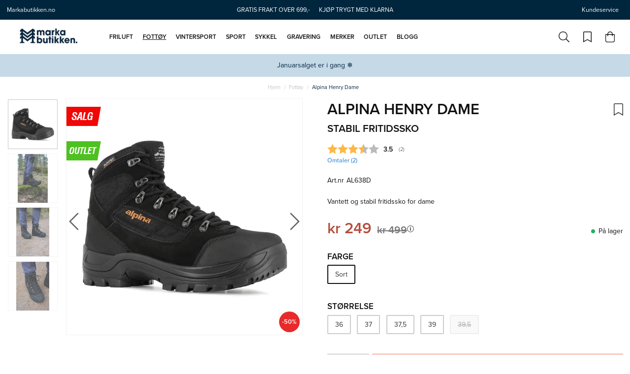

--- FILE ---
content_type: text/html
request_url: https://markabutikken.no/fottoy/alpina-henry-1
body_size: 28986
content:
<!doctype html><html lang="nb"><head><meta charset="utf-8"/><title data-rh="true">Alpina Henry Dame</title>
  <script>
  window.polyFillsLoaded = false;
  window.bootShop = function() {
    window.polyFillsLoaded = true;
  };
  </script>
  <script async defer src="https://cdn.polyfill.io/v3/polyfill.min.js?callback=bootShop&features=es6,Object.values,Object.entries,Object.keys,Object.assign,Array.prototype.find,Array.prototype.findIndex,Array.prototype.flatMap,Array.prototype.includes,Array.prototype.keys,Array.from,Array.prototype.fill,String.prototype.endsWith,String.prototype.startsWith,URL,IntersectionObserver,Intl.~locale.nb,Promise,fetch,Symbol,ResizeObserver&flags=gated"></script><link data-chunk="ProductPage-ProductPage" rel="preload" as="style" href="/static/css/11.style-5ec233d4.css">
<link data-chunk="ProductPage-ProductPage" rel="preload" as="style" href="/static/css/16.style-1f3a5bde.css">
<link data-chunk="client" rel="preload" as="style" href="/static/css/style-fc757c57.css">
<link data-chunk="client" rel="preload" as="style" href="/static/css/15.style-0acc4658.css">
<link data-chunk="client" rel="preload" as="script" href="/static/js/15.d47ab9a0.chunk.js">
<link data-chunk="client" rel="preload" as="script" href="/static/js/bundle.690d0ecc.js">
<link data-chunk="ProductPage-ProductPage" rel="preload" as="script" href="/static/js/0.5f1fd106.chunk.js">
<link data-chunk="ProductPage-ProductPage" rel="preload" as="script" href="/static/js/16.56be9bcb.chunk.js">
<link data-chunk="ProductPage-ProductPage" rel="preload" as="script" href="/static/js/ProductPage-ProductPage.ada37123.chunk.js"><script>window.polyFillsLoaded=!0</script><meta name="viewport" content="width=device-width,initial-scale=1,shrink-to-fit=no"/><meta name="theme-color" content="#000000"/><link rel="manifest" href="/manifest.json"/><link rel="shortcut icon" href="/pub_images/original/favicon32.png?v=4"/><meta data-rh="true" name="description" content="Henry er en lett og allsidig fritidssko som fungerer til turer så vel som fritidsbruk. Med Vibram såle for optimalt grep på alle forhold. Kommer også med Alpite"/><meta data-rh="true" property="og:url" content="https://markabutikken.no/fottoy/fritidssko/alpina-henry-1"/><meta data-rh="true" property="og:title" content="Alpina Henry Dame"/><meta data-rh="true" property="og:description" content="Henry er en lett og allsidig fritidssko som fungerer til turer så vel som fritidsbruk. Med Vibram såle for optimalt grep på alle forhold. Kommer også med Alpite"/><meta data-rh="true" property="og:image" content="https://www.markabutikken.no/pub_images/original/9998.png"/><meta data-rh="true" property="product:original_price:amount" content="499"/><meta data-rh="true" property="product:price:amount" content="249"/><meta data-rh="true" property="og:price:currency" content="NOK"/><meta data-rh="true" property="product:availability" content="true"/><meta data-rh="true" property="product:category" content="Fritidssko"/><link data-rh="true" rel="preconnect" href="https://cdn.polyfill.io"/><link data-rh="true" rel="preconnect" href="https://storeapi.jetshop.io"/><link data-rh="true" rel="canonical" href="https://markabutikken.no/fottoy/fritidssko/alpina-henry-1"/><script>window.__ACTIVE_BREAKPOINT__ = "lg";</script><link data-chunk="client" rel="stylesheet" href="/static/css/15.style-0acc4658.css">
<link data-chunk="client" rel="stylesheet" href="/static/css/style-fc757c57.css">
<link data-chunk="ProductPage-ProductPage" rel="stylesheet" href="/static/css/16.style-1f3a5bde.css">
<link data-chunk="ProductPage-ProductPage" rel="stylesheet" href="/static/css/11.style-5ec233d4.css"></head><body class="no-js"><script>document.body.className=document.body.className.replace("no-js","")</script><div id="root"><div class="cb78wnl"><div data-scrolling="false" class="m1bp1988"></div><header id="main-header" class="m1bqfe3n"><div data-scrolling="false" class="t1sr166x"><div class="page-padding p1eyj0vh"><div class="i9oo5t2"><div class="c1xoah0j"><div class="top-bar-text t17u9rvw"><p>Markabutikken.no</p></div><div class="top-bar-usp-list secondary-font t1twxchp"><ul>
    <li>Gratis frakt over 699,-</li>
    <li>Kjøp trygt med Klarna</li>
</ul></div><div class="top-bar-links-list t7ewzxn"><ul>
    <li>
        <a href="/kontakta-oss">Kundeservice</a>
    </li>
</ul></div></div></div></div></div><div class="m1pmsr7t"><div class="milqlo7"><div class="page-padding p1eyj0vh"><div class="inner i9oo5t2"><ul class="top-nav-list left ly0v7d6"><li font-size="1" class="l1smy2jg"><button class="header-button m1x8l449"><svg aria-hidden="true" focusable="false" data-prefix="fal" data-icon="bars" class="svg-inline--fa fa-bars header-icon" role="img" xmlns="http://www.w3.org/2000/svg" viewBox="0 0 448 512"><path fill="currentColor" d="M442 114H6a6 6 0 0 1-6-6V84a6 6 0 0 1 6-6h436a6 6 0 0 1 6 6v24a6 6 0 0 1-6 6zm0 160H6a6 6 0 0 1-6-6v-24a6 6 0 0 1 6-6h436a6 6 0 0 1 6 6v24a6 6 0 0 1-6 6zm0 160H6a6 6 0 0 1-6-6v-24a6 6 0 0 1 6-6h436a6 6 0 0 1 6 6v24a6 6 0 0 1-6 6z"></path></svg></button></li><li font-size="1" class="l1smy2jg"><button href="#" class="header-button s3jdfc5"><svg aria-hidden="true" focusable="false" data-prefix="fal" data-icon="search" class="svg-inline--fa fa-search header-icon sl7vid7" role="img" xmlns="http://www.w3.org/2000/svg" viewBox="0 0 512 512"><path fill="currentColor" d="M508.5 481.6l-129-129c-2.3-2.3-5.3-3.5-8.5-3.5h-10.3C395 312 416 262.5 416 208 416 93.1 322.9 0 208 0S0 93.1 0 208s93.1 208 208 208c54.5 0 104-21 141.1-55.2V371c0 3.2 1.3 6.2 3.5 8.5l129 129c4.7 4.7 12.3 4.7 17 0l9.9-9.9c4.7-4.7 4.7-12.3 0-17zM208 384c-97.3 0-176-78.7-176-176S110.7 32 208 32s176 78.7 176 176-78.7 176-176 176z"></path></svg></button></li></ul><div class="s12jaqgx"><a href="/"><div data-flight-image-container="" data-flight-image-loaded="false" style="position:relative;overflow:hidden;width:100%;height:auto;padding-bottom:17.3913%"><picture data-flight-image-placeholder=""><img alt="" src="https://www.markabutikken.no/pub_images/original/logo.png?v=3?extend=copy&amp;width=400&amp;method=fit&amp;height=70&amp;sigma=2.5&amp;minampl=0.5&amp;quality=30&amp;type=auto" loading="lazy" style="position:absolute;top:0;left:0;width:100%;height:100%;padding-top:0;object-position:center;object-fit:contain;opacity:0.6;transition-delay:500ms;font-family:&quot;object-fit: contain&quot;"/></picture><picture data-flight-image=""><source type="image/webp" srcSet="https://www.markabutikken.no/pub_images/original/logo.png?v=3?extend=copy&amp;width=400&amp;method=fit&amp;height=70&amp;quality=100&amp;type=webp 400w, https://www.markabutikken.no/pub_images/original/logo.png?v=3?extend=copy&amp;width=800&amp;method=fit&amp;height=139&amp;quality=100&amp;type=webp 800w" sizes="(max-width: 20rem) 400px, (max-width: 40rem) 400px, (max-width: 50rem) 400px, (max-width: 64rem) 400px, 400px"/><source type="image/png" srcSet="https://www.markabutikken.no/pub_images/original/logo.png?v=3?extend=copy&amp;width=400&amp;method=fit&amp;height=70&amp;quality=100 400w, https://www.markabutikken.no/pub_images/original/logo.png?v=3?extend=copy&amp;width=800&amp;method=fit&amp;height=139&amp;quality=100 800w" sizes="(max-width: 20rem) 400px, (max-width: 40rem) 400px, (max-width: 50rem) 400px, (max-width: 64rem) 400px, 400px"/><img alt="" sizes="(max-width: 20rem) 400px, (max-width: 40rem) 400px, (max-width: 50rem) 400px, (max-width: 64rem) 400px, 400px" srcSet="https://www.markabutikken.no/pub_images/original/logo.png?v=3?extend=copy&amp;width=400&amp;method=fit&amp;height=70&amp;quality=100 400w, https://www.markabutikken.no/pub_images/original/logo.png?v=3?extend=copy&amp;width=800&amp;method=fit&amp;height=139&amp;quality=100 800w" src="https://www.markabutikken.no/pub_images/original/logo.png?v=3" loading="lazy" style="position:absolute;top:0;left:0;width:100%;height:100%;padding-top:0;object-position:center;object-fit:contain;opacity:0;transition:opacity 500ms;font-family:&quot;object-fit: contain&quot;"/></picture><noscript><picture><img alt="" sizes="(max-width: 20rem) 400px, (max-width: 40rem) 400px, (max-width: 50rem) 400px, (max-width: 64rem) 400px, 400px" srcSet="https://www.markabutikken.no/pub_images/original/logo.png?v=3?extend=copy&amp;width=400&amp;method=fit&amp;height=70&amp;quality=100 400w, https://www.markabutikken.no/pub_images/original/logo.png?v=3?extend=copy&amp;width=800&amp;method=fit&amp;height=139&amp;quality=100 800w" src="https://www.markabutikken.no/pub_images/original/logo.png?v=3" loading="lazy" style="position:absolute;top:0;left:0;width:100%;height:100%;padding-top:0;object-position:center;object-fit:contain"/></picture></noscript></div></a></div><ul class="top-nav-list right ly0v7d6"><li font-size="1" class="l1smy2jg"><a class="header-button" href="/bookmarks"><svg aria-hidden="true" focusable="false" data-prefix="fal" data-icon="bookmark" class="svg-inline--fa fa-bookmark header-icon" role="img" xmlns="http://www.w3.org/2000/svg" viewBox="0 0 384 512"><path fill="currentColor" d="M336 0H48C21.49 0 0 21.49 0 48v464l192-112 192 112V48c0-26.51-21.49-48-48-48zm16 456.287l-160-93.333-160 93.333V48c0-8.822 7.178-16 16-16h288c8.822 0 16 7.178 16 16v408.287z"></path></svg></a></li><li font-size="1" class="l1smy2jg"><button class="header-button b1sx7fzi"><svg aria-hidden="true" focusable="false" data-prefix="fal" data-icon="shopping-bag" class="svg-inline--fa fa-shopping-bag header-icon" role="img" xmlns="http://www.w3.org/2000/svg" viewBox="0 0 448 512"><path fill="currentColor" d="M352 128C352 57.421 294.579 0 224 0 153.42 0 96 57.421 96 128H0v304c0 44.183 35.817 80 80 80h288c44.183 0 80-35.817 80-80V128h-96zM224 32c52.935 0 96 43.065 96 96H128c0-52.935 43.065-96 96-96zm192 400c0 26.467-21.533 48-48 48H80c-26.467 0-48-21.533-48-48V160h64v48c0 8.837 7.164 16 16 16s16-7.163 16-16v-48h192v48c0 8.837 7.163 16 16 16s16-7.163 16-16v-48h64v272z"></path></svg><span class="h1blia41"><span>Handlekurv </span></span></button></li></ul></div></div></div></div></header><div class="c1onf3o9 closed left" style="width:360px;transform:translateX(-360px);left:0"><div class="m1uygw2i"><div class="s1p207i8 d1k3vwcg"><div class="logo-channel"><div class="l1w3egh4"><div data-flight-image-container="" data-flight-image-loaded="false" style="position:relative;overflow:hidden;width:100%;height:auto;padding-bottom:17.3913%"><picture data-flight-image-placeholder=""><img alt="" src="https://www.markabutikken.no/pub_images/original/logo.png?v=3?extend=copy&amp;width=400&amp;method=fit&amp;height=70&amp;sigma=2.5&amp;minampl=0.5&amp;quality=30&amp;type=auto" loading="lazy" style="position:absolute;top:0;left:0;width:100%;height:100%;padding-top:0;object-position:center;object-fit:contain;opacity:0.6;transition-delay:500ms;font-family:&quot;object-fit: contain&quot;"/></picture><picture data-flight-image=""><source type="image/webp" srcSet="https://www.markabutikken.no/pub_images/original/logo.png?v=3?extend=copy&amp;width=400&amp;method=fit&amp;height=70&amp;quality=100&amp;type=webp 400w, https://www.markabutikken.no/pub_images/original/logo.png?v=3?extend=copy&amp;width=800&amp;method=fit&amp;height=139&amp;quality=100&amp;type=webp 800w" sizes="(max-width: 20rem) 400px, (max-width: 40rem) 400px, (max-width: 50rem) 400px, (max-width: 64rem) 400px, 400px"/><source type="image/png" srcSet="https://www.markabutikken.no/pub_images/original/logo.png?v=3?extend=copy&amp;width=400&amp;method=fit&amp;height=70&amp;quality=100 400w, https://www.markabutikken.no/pub_images/original/logo.png?v=3?extend=copy&amp;width=800&amp;method=fit&amp;height=139&amp;quality=100 800w" sizes="(max-width: 20rem) 400px, (max-width: 40rem) 400px, (max-width: 50rem) 400px, (max-width: 64rem) 400px, 400px"/><img alt="" sizes="(max-width: 20rem) 400px, (max-width: 40rem) 400px, (max-width: 50rem) 400px, (max-width: 64rem) 400px, 400px" srcSet="https://www.markabutikken.no/pub_images/original/logo.png?v=3?extend=copy&amp;width=400&amp;method=fit&amp;height=70&amp;quality=100 400w, https://www.markabutikken.no/pub_images/original/logo.png?v=3?extend=copy&amp;width=800&amp;method=fit&amp;height=139&amp;quality=100 800w" src="https://www.markabutikken.no/pub_images/original/logo.png?v=3" loading="lazy" style="position:absolute;top:0;left:0;width:100%;height:100%;padding-top:0;object-position:center;object-fit:contain;opacity:0;transition:opacity 500ms;font-family:&quot;object-fit: contain&quot;"/></picture><noscript><picture><img alt="" sizes="(max-width: 20rem) 400px, (max-width: 40rem) 400px, (max-width: 50rem) 400px, (max-width: 64rem) 400px, 400px" srcSet="https://www.markabutikken.no/pub_images/original/logo.png?v=3?extend=copy&amp;width=400&amp;method=fit&amp;height=70&amp;quality=100 400w, https://www.markabutikken.no/pub_images/original/logo.png?v=3?extend=copy&amp;width=800&amp;method=fit&amp;height=139&amp;quality=100 800w" src="https://www.markabutikken.no/pub_images/original/logo.png?v=3" loading="lazy" style="position:absolute;top:0;left:0;width:100%;height:100%;padding-top:0;object-position:center;object-fit:contain"/></picture></noscript></div></div></div><button class="s1yrbius s80f007"><svg width="13" height="13" viewBox="0 0 13 13"><g id="Canvas" transform="translate(17955 -19634)"><g id="Group 7.11"><g id="Group 6.6"><g id="Vector"><use xlink:href="#path0_stroke" transform="matrix(1 -1.44723e-16 -6.58127e-17 1 -17948.7 19634.8)" fill="#FFFFFF"></use></g></g><g id="Group 6.8"><g id="Vector"><use xlink:href="#path0_stroke" transform="matrix(-1 2.67188e-16 -5.66519e-17 -1 -17948.7 19645.7)" fill="#FFFFFF"></use></g></g></g></g><defs><path id="path0_stroke" d="M 0 5.45936L -0.347204 5.09957L -0.720038 5.45936L -0.347204 5.81915L 0 5.45936ZM 5.31008 -0.359791L -0.347204 5.09957L 0.347204 5.81915L 6.00449 0.359791L 5.31008 -0.359791ZM -0.347204 5.81915L 5.31008 11.2785L 6.00449 10.5589L 0.347204 5.09957L -0.347204 5.81915Z"></path></defs></svg></button></div><div class="sn52484"><div><div class="c2k4dex"><div data-level="1" class="c17w5k4b"><span class="c11hlklz">Friluft<svg width="13" height="7" viewBox="0 0 13 7" class="s1b54bhs"><path d="M6.895 6.2l-.348.36.348.335.347-.335-.347-.36zM.853 1.063L6.547 6.56l.695-.72L1.547.343l-.694.72zM7.242 6.56l5.694-5.497-.694-.72L6.547 5.84l.695.72z"></path></svg></span></div></div><div class="c2k4dex"><div data-level="1" class="c17w5k4b"><span class="c11hlklz">Fottøy<svg width="13" height="7" viewBox="0 0 13 7" class="s1b54bhs"><path d="M6.895 6.2l-.348.36.348.335.347-.335-.347-.36zM.853 1.063L6.547 6.56l.695-.72L1.547.343l-.694.72zM7.242 6.56l5.694-5.497-.694-.72L6.547 5.84l.695.72z"></path></svg></span></div></div><div class="c2k4dex"><div data-level="1" class="c17w5k4b"><span class="c11hlklz">Vintersport<svg width="13" height="7" viewBox="0 0 13 7" class="s1b54bhs"><path d="M6.895 6.2l-.348.36.348.335.347-.335-.347-.36zM.853 1.063L6.547 6.56l.695-.72L1.547.343l-.694.72zM7.242 6.56l5.694-5.497-.694-.72L6.547 5.84l.695.72z"></path></svg></span></div></div><div class="c2k4dex"><div data-level="1" class="c17w5k4b"><span class="c11hlklz">Sport<svg width="13" height="7" viewBox="0 0 13 7" class="s1b54bhs"><path d="M6.895 6.2l-.348.36.348.335.347-.335-.347-.36zM.853 1.063L6.547 6.56l.695-.72L1.547.343l-.694.72zM7.242 6.56l5.694-5.497-.694-.72L6.547 5.84l.695.72z"></path></svg></span></div></div><div class="c2k4dex"><div data-level="1" class="c17w5k4b"><span class="c11hlklz">Sykkel<svg width="13" height="7" viewBox="0 0 13 7" class="s1b54bhs"><path d="M6.895 6.2l-.348.36.348.335.347-.335-.347-.36zM.853 1.063L6.547 6.56l.695-.72L1.547.343l-.694.72zM7.242 6.56l5.694-5.497-.694-.72L6.547 5.84l.695.72z"></path></svg></span></div></div><div class="c2k4dex"><div data-level="1" class="c17w5k4b"><span class="c11hlklz">Gravering<svg width="13" height="7" viewBox="0 0 13 7" class="s1b54bhs"><path d="M6.895 6.2l-.348.36.348.335.347-.335-.347-.36zM.853 1.063L6.547 6.56l.695-.72L1.547.343l-.694.72zM7.242 6.56l5.694-5.497-.694-.72L6.547 5.84l.695.72z"></path></svg></span></div></div><div class="c2k4dex"><div data-level="1" class="c17w5k4b"><span class="c11hlklz">Merker<svg width="13" height="7" viewBox="0 0 13 7" class="s1b54bhs"><path d="M6.895 6.2l-.348.36.348.335.347-.335-.347-.36zM.853 1.063L6.547 6.56l.695-.72L1.547.343l-.694.72zM7.242 6.56l5.694-5.497-.694-.72L6.547 5.84l.695.72z"></path></svg></span></div></div><div class="c2k4dex"><div data-level="1" class="c17w5k4b"><a href="/outlet">Outlet</a></div></div><div class="c2k4dex"><div data-level="1" class="c17w5k4b"><a href="/stories">Blogg</a></div></div></div><div class="n14plita"><h3>Kundeservice</h3>
<ul>
    <li><a href="/kontakta-oss">Kontakt oss</a></li>
    <li><a href="/faq">Ofte stilte spørsmål</a></li>
    <li><a href="/kopvillkor">Kjøpsvilkår</a></li>
</ul></div></div></div></div><main class="c19xxxo7"><div class="campaign-bar-wrapper wvi1l5k" color="#00263E" style="--wvi1l5k-2:#C5D9E7;--wvi1l5k-4:#00263E"><a href="/januarsalg"><p>Januarsalget er i gang ❄️</p></a></div><div class="mb667ip"><script data-testid="structured-data" type="application/ld+json">{"@context":"https://schema.org","@type":"Product","name":"Alpina Henry Dame","description":"Henry er en lett og allsidig fritidssko som fungerer til turer så vel som fritidsbruk. Med Vibram såle for optimalt grep på alle forhold. <br><br>Kommer også med Alpitex membran som holder fukt ute. <br><br>Denne modellen sin størrelse vises i UK. Se Størrelseguiden for å enkelt finne din størrelse i EU.<br><br>UK 3 = 35,5 EU<br>UK 3,5 = 36 EU<br>UK 3 2/3 = 36,5 EU<br>UK 4 = 37 EU<br>UK 4,5 = 37,5 EU<br>UK 5 = 38 EU<br>UK 5 1/3 = 38,5 EU<br>UK 5,5 = 39 EU<br>UK 6 = 39,5 EU<br>UK 6,5 = 40 EU<br>UK 7 = 40,5 EU","image":["https://www.markabutikken.no/pub_images/original/9998.png","https://www.markabutikken.no/pub_images/original/34741.png","https://www.markabutikken.no/pub_images/original/34744.png","https://www.markabutikken.no/pub_images/original/34747.png"],"mpn":"AL638D","sku":"AL638D","productID":"AL638D","category":"Fritidssko","offers":{"@type":"Offer","priceCurrency":"NOK","price":249,"url":"https://markabutikken.no/fottoy/fritidssko/alpina-henry-1","availability":"http://schema.org/InStock"}}</script><div class="p1b8p0mj max-width-wrapper mjqp9b6"><div class="breadcrumbs-wrapper b1xn6lpx"><script data-testid="structured-data" type="application/ld+json">{"@context":"https://schema.org","@type":"BreadcrumbList","itemListElement":[{"@type":"ListItem","position":1,"name":"Fottøy","item":"https://markabutikken.no/fottoy"},{"@type":"ListItem","position":2,"name":"Alpina Henry Dame"}]}</script><ul class="s1trcchx"><li class="b1943hhp"><a href="/">Hjem</a></li><li class="b1943hhp"><a href="/fottoy">Fottøy</a></li><li class="b1943hhp">Alpina Henry Dame</li></ul></div><div class="p1obqcq9"><section class="product-images-wrapper siqrqxy"><div class="wv6xa73"><div class="main-wrapper main-slider m19zsb5x"><div class="sm2f8ew"><div class="slick-slider slick-initialized" dir="ltr"><svg aria-hidden="true" focusable="false" data-prefix="fal" data-icon="chevron-right" class="svg-inline--fa fa-chevron-right slick-arrow slick-prev" role="img" xmlns="http://www.w3.org/2000/svg" viewBox="0 0 256 512"><path fill="currentColor" d="M17.525 36.465l-7.071 7.07c-4.686 4.686-4.686 12.284 0 16.971L205.947 256 10.454 451.494c-4.686 4.686-4.686 12.284 0 16.971l7.071 7.07c4.686 4.686 12.284 4.686 16.97 0l211.051-211.05c4.686-4.686 4.686-12.284 0-16.971L34.495 36.465c-4.686-4.687-12.284-4.687-16.97 0z"></path></svg><div class="slick-list"><div class="slick-track" style="width:900%;left:-100%"><div data-index="-1" tabindex="-1" class="slick-slide slick-cloned" aria-hidden="true" style="width:11.11111111111111%"><div><div tabindex="-1" style="width:100%;display:inline-block" class="ixl6hia"><div data-flight-image-container="" data-flight-image-loaded="false" style="position:relative;overflow:hidden;width:100%;height:auto;padding-bottom:100.0000%"><picture data-flight-image-placeholder=""><img alt="" src="https://www.markabutikken.no/pub_images/original/34747.png?extend=copy&amp;width=320&amp;method=fit&amp;height=320&amp;sigma=2.5&amp;minampl=0.5&amp;quality=30&amp;type=auto" loading="lazy" style="position:absolute;top:0;left:0;width:100%;height:100%;padding-top:0;object-position:center;object-fit:contain;opacity:0.6;transition-delay:500ms;font-family:&quot;object-fit: contain&quot;"/></picture><picture data-flight-image=""><source type="image/webp" srcSet="https://www.markabutikken.no/pub_images/original/34747.png?extend=copy&amp;width=1280&amp;method=fit&amp;height=1280&amp;type=webp 1280w, https://www.markabutikken.no/pub_images/original/34747.png?extend=copy&amp;width=1400&amp;method=fit&amp;height=1400&amp;type=webp 1400w, https://www.markabutikken.no/pub_images/original/34747.png?extend=copy&amp;width=1600&amp;method=fit&amp;height=1600&amp;type=webp 1600w, https://www.markabutikken.no/pub_images/original/34747.png?extend=copy&amp;width=320&amp;method=fit&amp;height=320&amp;type=webp 320w, https://www.markabutikken.no/pub_images/original/34747.png?extend=copy&amp;width=640&amp;method=fit&amp;height=640&amp;type=webp 640w, https://www.markabutikken.no/pub_images/original/34747.png?extend=copy&amp;width=700&amp;method=fit&amp;height=700&amp;type=webp 700w, https://www.markabutikken.no/pub_images/original/34747.png?extend=copy&amp;width=800&amp;method=fit&amp;height=800&amp;type=webp 800w" sizes="(max-width: 20rem) 100vw, (max-width: 40rem) 100vw, (max-width: 50rem) 100vw, (max-width: 64rem) 700px, 700px"/><source type="image/png" srcSet="https://www.markabutikken.no/pub_images/original/34747.png?extend=copy&amp;width=1280&amp;method=fit&amp;height=1280 1280w, https://www.markabutikken.no/pub_images/original/34747.png?extend=copy&amp;width=1400&amp;method=fit&amp;height=1400 1400w, https://www.markabutikken.no/pub_images/original/34747.png?extend=copy&amp;width=1600&amp;method=fit&amp;height=1600 1600w, https://www.markabutikken.no/pub_images/original/34747.png?extend=copy&amp;width=320&amp;method=fit&amp;height=320 320w, https://www.markabutikken.no/pub_images/original/34747.png?extend=copy&amp;width=640&amp;method=fit&amp;height=640 640w, https://www.markabutikken.no/pub_images/original/34747.png?extend=copy&amp;width=700&amp;method=fit&amp;height=700 700w, https://www.markabutikken.no/pub_images/original/34747.png?extend=copy&amp;width=800&amp;method=fit&amp;height=800 800w" sizes="(max-width: 20rem) 100vw, (max-width: 40rem) 100vw, (max-width: 50rem) 100vw, (max-width: 64rem) 700px, 700px"/><img alt="" sizes="(max-width: 20rem) 100vw, (max-width: 40rem) 100vw, (max-width: 50rem) 100vw, (max-width: 64rem) 700px, 700px" srcSet="https://www.markabutikken.no/pub_images/original/34747.png?extend=copy&amp;width=1280&amp;method=fit&amp;height=1280 1280w, https://www.markabutikken.no/pub_images/original/34747.png?extend=copy&amp;width=1400&amp;method=fit&amp;height=1400 1400w, https://www.markabutikken.no/pub_images/original/34747.png?extend=copy&amp;width=1600&amp;method=fit&amp;height=1600 1600w, https://www.markabutikken.no/pub_images/original/34747.png?extend=copy&amp;width=320&amp;method=fit&amp;height=320 320w, https://www.markabutikken.no/pub_images/original/34747.png?extend=copy&amp;width=640&amp;method=fit&amp;height=640 640w, https://www.markabutikken.no/pub_images/original/34747.png?extend=copy&amp;width=700&amp;method=fit&amp;height=700 700w, https://www.markabutikken.no/pub_images/original/34747.png?extend=copy&amp;width=800&amp;method=fit&amp;height=800 800w" src="https://www.markabutikken.no/pub_images/original/34747.png" loading="lazy" style="position:absolute;top:0;left:0;width:100%;height:100%;padding-top:0;object-position:center;object-fit:contain;opacity:0;transition:opacity 500ms;font-family:&quot;object-fit: contain&quot;"/></picture><noscript><picture><img alt="" sizes="(max-width: 20rem) 100vw, (max-width: 40rem) 100vw, (max-width: 50rem) 100vw, (max-width: 64rem) 700px, 700px" srcSet="https://www.markabutikken.no/pub_images/original/34747.png?extend=copy&amp;width=1280&amp;method=fit&amp;height=1280 1280w, https://www.markabutikken.no/pub_images/original/34747.png?extend=copy&amp;width=1400&amp;method=fit&amp;height=1400 1400w, https://www.markabutikken.no/pub_images/original/34747.png?extend=copy&amp;width=1600&amp;method=fit&amp;height=1600 1600w, https://www.markabutikken.no/pub_images/original/34747.png?extend=copy&amp;width=320&amp;method=fit&amp;height=320 320w, https://www.markabutikken.no/pub_images/original/34747.png?extend=copy&amp;width=640&amp;method=fit&amp;height=640 640w, https://www.markabutikken.no/pub_images/original/34747.png?extend=copy&amp;width=700&amp;method=fit&amp;height=700 700w, https://www.markabutikken.no/pub_images/original/34747.png?extend=copy&amp;width=800&amp;method=fit&amp;height=800 800w" src="https://www.markabutikken.no/pub_images/original/34747.png" loading="lazy" style="position:absolute;top:0;left:0;width:100%;height:100%;padding-top:0;object-position:center;object-fit:contain"/></picture></noscript></div></div></div></div><div data-index="0" class="slick-slide slick-active slick-current" tabindex="-1" aria-hidden="false" style="outline:none;width:11.11111111111111%"><div><div tabindex="-1" style="width:100%;display:inline-block" class="ixl6hia"><div data-flight-image-container="" data-flight-image-loaded="true" style="position:relative;overflow:hidden;width:100%;height:auto;padding-bottom:100.0000%"><picture data-flight-image-placeholder=""><img alt="" src="[data-uri]" loading="lazy" style="position:absolute;top:0;left:0;width:100%;height:100%;padding-top:0;object-position:center;object-fit:contain;opacity:0;transition-delay:500ms;font-family:&quot;object-fit: contain&quot;"/></picture><picture data-flight-image=""><source type="image/webp" srcSet="https://www.markabutikken.no/pub_images/original/9998.png?extend=copy&amp;width=1280&amp;method=fit&amp;height=1280&amp;type=webp 1280w, https://www.markabutikken.no/pub_images/original/9998.png?extend=copy&amp;width=1400&amp;method=fit&amp;height=1400&amp;type=webp 1400w, https://www.markabutikken.no/pub_images/original/9998.png?extend=copy&amp;width=1600&amp;method=fit&amp;height=1600&amp;type=webp 1600w, https://www.markabutikken.no/pub_images/original/9998.png?extend=copy&amp;width=320&amp;method=fit&amp;height=320&amp;type=webp 320w, https://www.markabutikken.no/pub_images/original/9998.png?extend=copy&amp;width=640&amp;method=fit&amp;height=640&amp;type=webp 640w, https://www.markabutikken.no/pub_images/original/9998.png?extend=copy&amp;width=700&amp;method=fit&amp;height=700&amp;type=webp 700w, https://www.markabutikken.no/pub_images/original/9998.png?extend=copy&amp;width=800&amp;method=fit&amp;height=800&amp;type=webp 800w" sizes="(max-width: 20rem) 100vw, (max-width: 40rem) 100vw, (max-width: 50rem) 100vw, (max-width: 64rem) 700px, 700px"/><source type="image/png" srcSet="https://www.markabutikken.no/pub_images/original/9998.png?extend=copy&amp;width=1280&amp;method=fit&amp;height=1280 1280w, https://www.markabutikken.no/pub_images/original/9998.png?extend=copy&amp;width=1400&amp;method=fit&amp;height=1400 1400w, https://www.markabutikken.no/pub_images/original/9998.png?extend=copy&amp;width=1600&amp;method=fit&amp;height=1600 1600w, https://www.markabutikken.no/pub_images/original/9998.png?extend=copy&amp;width=320&amp;method=fit&amp;height=320 320w, https://www.markabutikken.no/pub_images/original/9998.png?extend=copy&amp;width=640&amp;method=fit&amp;height=640 640w, https://www.markabutikken.no/pub_images/original/9998.png?extend=copy&amp;width=700&amp;method=fit&amp;height=700 700w, https://www.markabutikken.no/pub_images/original/9998.png?extend=copy&amp;width=800&amp;method=fit&amp;height=800 800w" sizes="(max-width: 20rem) 100vw, (max-width: 40rem) 100vw, (max-width: 50rem) 100vw, (max-width: 64rem) 700px, 700px"/><img alt="" sizes="(max-width: 20rem) 100vw, (max-width: 40rem) 100vw, (max-width: 50rem) 100vw, (max-width: 64rem) 700px, 700px" srcSet="https://www.markabutikken.no/pub_images/original/9998.png?extend=copy&amp;width=1280&amp;method=fit&amp;height=1280 1280w, https://www.markabutikken.no/pub_images/original/9998.png?extend=copy&amp;width=1400&amp;method=fit&amp;height=1400 1400w, https://www.markabutikken.no/pub_images/original/9998.png?extend=copy&amp;width=1600&amp;method=fit&amp;height=1600 1600w, https://www.markabutikken.no/pub_images/original/9998.png?extend=copy&amp;width=320&amp;method=fit&amp;height=320 320w, https://www.markabutikken.no/pub_images/original/9998.png?extend=copy&amp;width=640&amp;method=fit&amp;height=640 640w, https://www.markabutikken.no/pub_images/original/9998.png?extend=copy&amp;width=700&amp;method=fit&amp;height=700 700w, https://www.markabutikken.no/pub_images/original/9998.png?extend=copy&amp;width=800&amp;method=fit&amp;height=800 800w" src="https://www.markabutikken.no/pub_images/original/9998.png" loading="eager" style="position:absolute;top:0;left:0;width:100%;height:100%;padding-top:0;object-position:center;object-fit:contain;opacity:1;transition:opacity 500ms;font-family:&quot;object-fit: contain&quot;"/></picture><noscript><picture><img alt="" sizes="(max-width: 20rem) 100vw, (max-width: 40rem) 100vw, (max-width: 50rem) 100vw, (max-width: 64rem) 700px, 700px" srcSet="https://www.markabutikken.no/pub_images/original/9998.png?extend=copy&amp;width=1280&amp;method=fit&amp;height=1280 1280w, https://www.markabutikken.no/pub_images/original/9998.png?extend=copy&amp;width=1400&amp;method=fit&amp;height=1400 1400w, https://www.markabutikken.no/pub_images/original/9998.png?extend=copy&amp;width=1600&amp;method=fit&amp;height=1600 1600w, https://www.markabutikken.no/pub_images/original/9998.png?extend=copy&amp;width=320&amp;method=fit&amp;height=320 320w, https://www.markabutikken.no/pub_images/original/9998.png?extend=copy&amp;width=640&amp;method=fit&amp;height=640 640w, https://www.markabutikken.no/pub_images/original/9998.png?extend=copy&amp;width=700&amp;method=fit&amp;height=700 700w, https://www.markabutikken.no/pub_images/original/9998.png?extend=copy&amp;width=800&amp;method=fit&amp;height=800 800w" src="https://www.markabutikken.no/pub_images/original/9998.png" loading="eager" style="position:absolute;top:0;left:0;width:100%;height:100%;padding-top:0;object-position:center;object-fit:contain"/></picture></noscript></div></div></div></div><div data-index="1" class="slick-slide" tabindex="-1" aria-hidden="true" style="outline:none;width:11.11111111111111%"><div><div tabindex="-1" style="width:100%;display:inline-block" class="ixl6hia"><div data-flight-image-container="" data-flight-image-loaded="false" style="position:relative;overflow:hidden;width:100%;height:auto;padding-bottom:100.0000%"><picture data-flight-image-placeholder=""><img alt="" src="https://www.markabutikken.no/pub_images/original/34741.png?extend=copy&amp;width=320&amp;method=fit&amp;height=320&amp;sigma=2.5&amp;minampl=0.5&amp;quality=30&amp;type=auto" loading="lazy" style="position:absolute;top:0;left:0;width:100%;height:100%;padding-top:0;object-position:center;object-fit:contain;opacity:0.6;transition-delay:500ms;font-family:&quot;object-fit: contain&quot;"/></picture><picture data-flight-image=""><source type="image/webp" srcSet="https://www.markabutikken.no/pub_images/original/34741.png?extend=copy&amp;width=1280&amp;method=fit&amp;height=1280&amp;type=webp 1280w, https://www.markabutikken.no/pub_images/original/34741.png?extend=copy&amp;width=1400&amp;method=fit&amp;height=1400&amp;type=webp 1400w, https://www.markabutikken.no/pub_images/original/34741.png?extend=copy&amp;width=1600&amp;method=fit&amp;height=1600&amp;type=webp 1600w, https://www.markabutikken.no/pub_images/original/34741.png?extend=copy&amp;width=320&amp;method=fit&amp;height=320&amp;type=webp 320w, https://www.markabutikken.no/pub_images/original/34741.png?extend=copy&amp;width=640&amp;method=fit&amp;height=640&amp;type=webp 640w, https://www.markabutikken.no/pub_images/original/34741.png?extend=copy&amp;width=700&amp;method=fit&amp;height=700&amp;type=webp 700w, https://www.markabutikken.no/pub_images/original/34741.png?extend=copy&amp;width=800&amp;method=fit&amp;height=800&amp;type=webp 800w" sizes="(max-width: 20rem) 100vw, (max-width: 40rem) 100vw, (max-width: 50rem) 100vw, (max-width: 64rem) 700px, 700px"/><source type="image/png" srcSet="https://www.markabutikken.no/pub_images/original/34741.png?extend=copy&amp;width=1280&amp;method=fit&amp;height=1280 1280w, https://www.markabutikken.no/pub_images/original/34741.png?extend=copy&amp;width=1400&amp;method=fit&amp;height=1400 1400w, https://www.markabutikken.no/pub_images/original/34741.png?extend=copy&amp;width=1600&amp;method=fit&amp;height=1600 1600w, https://www.markabutikken.no/pub_images/original/34741.png?extend=copy&amp;width=320&amp;method=fit&amp;height=320 320w, https://www.markabutikken.no/pub_images/original/34741.png?extend=copy&amp;width=640&amp;method=fit&amp;height=640 640w, https://www.markabutikken.no/pub_images/original/34741.png?extend=copy&amp;width=700&amp;method=fit&amp;height=700 700w, https://www.markabutikken.no/pub_images/original/34741.png?extend=copy&amp;width=800&amp;method=fit&amp;height=800 800w" sizes="(max-width: 20rem) 100vw, (max-width: 40rem) 100vw, (max-width: 50rem) 100vw, (max-width: 64rem) 700px, 700px"/><img alt="" sizes="(max-width: 20rem) 100vw, (max-width: 40rem) 100vw, (max-width: 50rem) 100vw, (max-width: 64rem) 700px, 700px" srcSet="https://www.markabutikken.no/pub_images/original/34741.png?extend=copy&amp;width=1280&amp;method=fit&amp;height=1280 1280w, https://www.markabutikken.no/pub_images/original/34741.png?extend=copy&amp;width=1400&amp;method=fit&amp;height=1400 1400w, https://www.markabutikken.no/pub_images/original/34741.png?extend=copy&amp;width=1600&amp;method=fit&amp;height=1600 1600w, https://www.markabutikken.no/pub_images/original/34741.png?extend=copy&amp;width=320&amp;method=fit&amp;height=320 320w, https://www.markabutikken.no/pub_images/original/34741.png?extend=copy&amp;width=640&amp;method=fit&amp;height=640 640w, https://www.markabutikken.no/pub_images/original/34741.png?extend=copy&amp;width=700&amp;method=fit&amp;height=700 700w, https://www.markabutikken.no/pub_images/original/34741.png?extend=copy&amp;width=800&amp;method=fit&amp;height=800 800w" src="https://www.markabutikken.no/pub_images/original/34741.png" loading="lazy" style="position:absolute;top:0;left:0;width:100%;height:100%;padding-top:0;object-position:center;object-fit:contain;opacity:0;transition:opacity 500ms;font-family:&quot;object-fit: contain&quot;"/></picture><noscript><picture><img alt="" sizes="(max-width: 20rem) 100vw, (max-width: 40rem) 100vw, (max-width: 50rem) 100vw, (max-width: 64rem) 700px, 700px" srcSet="https://www.markabutikken.no/pub_images/original/34741.png?extend=copy&amp;width=1280&amp;method=fit&amp;height=1280 1280w, https://www.markabutikken.no/pub_images/original/34741.png?extend=copy&amp;width=1400&amp;method=fit&amp;height=1400 1400w, https://www.markabutikken.no/pub_images/original/34741.png?extend=copy&amp;width=1600&amp;method=fit&amp;height=1600 1600w, https://www.markabutikken.no/pub_images/original/34741.png?extend=copy&amp;width=320&amp;method=fit&amp;height=320 320w, https://www.markabutikken.no/pub_images/original/34741.png?extend=copy&amp;width=640&amp;method=fit&amp;height=640 640w, https://www.markabutikken.no/pub_images/original/34741.png?extend=copy&amp;width=700&amp;method=fit&amp;height=700 700w, https://www.markabutikken.no/pub_images/original/34741.png?extend=copy&amp;width=800&amp;method=fit&amp;height=800 800w" src="https://www.markabutikken.no/pub_images/original/34741.png" loading="lazy" style="position:absolute;top:0;left:0;width:100%;height:100%;padding-top:0;object-position:center;object-fit:contain"/></picture></noscript></div></div></div></div><div data-index="2" class="slick-slide" tabindex="-1" aria-hidden="true" style="outline:none;width:11.11111111111111%"><div><div tabindex="-1" style="width:100%;display:inline-block" class="ixl6hia"><div data-flight-image-container="" data-flight-image-loaded="false" style="position:relative;overflow:hidden;width:100%;height:auto;padding-bottom:100.0000%"><picture data-flight-image-placeholder=""><img alt="" src="https://www.markabutikken.no/pub_images/original/34744.png?extend=copy&amp;width=320&amp;method=fit&amp;height=320&amp;sigma=2.5&amp;minampl=0.5&amp;quality=30&amp;type=auto" loading="lazy" style="position:absolute;top:0;left:0;width:100%;height:100%;padding-top:0;object-position:center;object-fit:contain;opacity:0.6;transition-delay:500ms;font-family:&quot;object-fit: contain&quot;"/></picture><picture data-flight-image=""><source type="image/webp" srcSet="https://www.markabutikken.no/pub_images/original/34744.png?extend=copy&amp;width=1280&amp;method=fit&amp;height=1280&amp;type=webp 1280w, https://www.markabutikken.no/pub_images/original/34744.png?extend=copy&amp;width=1400&amp;method=fit&amp;height=1400&amp;type=webp 1400w, https://www.markabutikken.no/pub_images/original/34744.png?extend=copy&amp;width=1600&amp;method=fit&amp;height=1600&amp;type=webp 1600w, https://www.markabutikken.no/pub_images/original/34744.png?extend=copy&amp;width=320&amp;method=fit&amp;height=320&amp;type=webp 320w, https://www.markabutikken.no/pub_images/original/34744.png?extend=copy&amp;width=640&amp;method=fit&amp;height=640&amp;type=webp 640w, https://www.markabutikken.no/pub_images/original/34744.png?extend=copy&amp;width=700&amp;method=fit&amp;height=700&amp;type=webp 700w, https://www.markabutikken.no/pub_images/original/34744.png?extend=copy&amp;width=800&amp;method=fit&amp;height=800&amp;type=webp 800w" sizes="(max-width: 20rem) 100vw, (max-width: 40rem) 100vw, (max-width: 50rem) 100vw, (max-width: 64rem) 700px, 700px"/><source type="image/png" srcSet="https://www.markabutikken.no/pub_images/original/34744.png?extend=copy&amp;width=1280&amp;method=fit&amp;height=1280 1280w, https://www.markabutikken.no/pub_images/original/34744.png?extend=copy&amp;width=1400&amp;method=fit&amp;height=1400 1400w, https://www.markabutikken.no/pub_images/original/34744.png?extend=copy&amp;width=1600&amp;method=fit&amp;height=1600 1600w, https://www.markabutikken.no/pub_images/original/34744.png?extend=copy&amp;width=320&amp;method=fit&amp;height=320 320w, https://www.markabutikken.no/pub_images/original/34744.png?extend=copy&amp;width=640&amp;method=fit&amp;height=640 640w, https://www.markabutikken.no/pub_images/original/34744.png?extend=copy&amp;width=700&amp;method=fit&amp;height=700 700w, https://www.markabutikken.no/pub_images/original/34744.png?extend=copy&amp;width=800&amp;method=fit&amp;height=800 800w" sizes="(max-width: 20rem) 100vw, (max-width: 40rem) 100vw, (max-width: 50rem) 100vw, (max-width: 64rem) 700px, 700px"/><img alt="" sizes="(max-width: 20rem) 100vw, (max-width: 40rem) 100vw, (max-width: 50rem) 100vw, (max-width: 64rem) 700px, 700px" srcSet="https://www.markabutikken.no/pub_images/original/34744.png?extend=copy&amp;width=1280&amp;method=fit&amp;height=1280 1280w, https://www.markabutikken.no/pub_images/original/34744.png?extend=copy&amp;width=1400&amp;method=fit&amp;height=1400 1400w, https://www.markabutikken.no/pub_images/original/34744.png?extend=copy&amp;width=1600&amp;method=fit&amp;height=1600 1600w, https://www.markabutikken.no/pub_images/original/34744.png?extend=copy&amp;width=320&amp;method=fit&amp;height=320 320w, https://www.markabutikken.no/pub_images/original/34744.png?extend=copy&amp;width=640&amp;method=fit&amp;height=640 640w, https://www.markabutikken.no/pub_images/original/34744.png?extend=copy&amp;width=700&amp;method=fit&amp;height=700 700w, https://www.markabutikken.no/pub_images/original/34744.png?extend=copy&amp;width=800&amp;method=fit&amp;height=800 800w" src="https://www.markabutikken.no/pub_images/original/34744.png" loading="lazy" style="position:absolute;top:0;left:0;width:100%;height:100%;padding-top:0;object-position:center;object-fit:contain;opacity:0;transition:opacity 500ms;font-family:&quot;object-fit: contain&quot;"/></picture><noscript><picture><img alt="" sizes="(max-width: 20rem) 100vw, (max-width: 40rem) 100vw, (max-width: 50rem) 100vw, (max-width: 64rem) 700px, 700px" srcSet="https://www.markabutikken.no/pub_images/original/34744.png?extend=copy&amp;width=1280&amp;method=fit&amp;height=1280 1280w, https://www.markabutikken.no/pub_images/original/34744.png?extend=copy&amp;width=1400&amp;method=fit&amp;height=1400 1400w, https://www.markabutikken.no/pub_images/original/34744.png?extend=copy&amp;width=1600&amp;method=fit&amp;height=1600 1600w, https://www.markabutikken.no/pub_images/original/34744.png?extend=copy&amp;width=320&amp;method=fit&amp;height=320 320w, https://www.markabutikken.no/pub_images/original/34744.png?extend=copy&amp;width=640&amp;method=fit&amp;height=640 640w, https://www.markabutikken.no/pub_images/original/34744.png?extend=copy&amp;width=700&amp;method=fit&amp;height=700 700w, https://www.markabutikken.no/pub_images/original/34744.png?extend=copy&amp;width=800&amp;method=fit&amp;height=800 800w" src="https://www.markabutikken.no/pub_images/original/34744.png" loading="lazy" style="position:absolute;top:0;left:0;width:100%;height:100%;padding-top:0;object-position:center;object-fit:contain"/></picture></noscript></div></div></div></div><div data-index="3" class="slick-slide" tabindex="-1" aria-hidden="true" style="outline:none;width:11.11111111111111%"><div><div tabindex="-1" style="width:100%;display:inline-block" class="ixl6hia"><div data-flight-image-container="" data-flight-image-loaded="false" style="position:relative;overflow:hidden;width:100%;height:auto;padding-bottom:100.0000%"><picture data-flight-image-placeholder=""><img alt="" src="https://www.markabutikken.no/pub_images/original/34747.png?extend=copy&amp;width=320&amp;method=fit&amp;height=320&amp;sigma=2.5&amp;minampl=0.5&amp;quality=30&amp;type=auto" loading="lazy" style="position:absolute;top:0;left:0;width:100%;height:100%;padding-top:0;object-position:center;object-fit:contain;opacity:0.6;transition-delay:500ms;font-family:&quot;object-fit: contain&quot;"/></picture><picture data-flight-image=""><source type="image/webp" srcSet="https://www.markabutikken.no/pub_images/original/34747.png?extend=copy&amp;width=1280&amp;method=fit&amp;height=1280&amp;type=webp 1280w, https://www.markabutikken.no/pub_images/original/34747.png?extend=copy&amp;width=1400&amp;method=fit&amp;height=1400&amp;type=webp 1400w, https://www.markabutikken.no/pub_images/original/34747.png?extend=copy&amp;width=1600&amp;method=fit&amp;height=1600&amp;type=webp 1600w, https://www.markabutikken.no/pub_images/original/34747.png?extend=copy&amp;width=320&amp;method=fit&amp;height=320&amp;type=webp 320w, https://www.markabutikken.no/pub_images/original/34747.png?extend=copy&amp;width=640&amp;method=fit&amp;height=640&amp;type=webp 640w, https://www.markabutikken.no/pub_images/original/34747.png?extend=copy&amp;width=700&amp;method=fit&amp;height=700&amp;type=webp 700w, https://www.markabutikken.no/pub_images/original/34747.png?extend=copy&amp;width=800&amp;method=fit&amp;height=800&amp;type=webp 800w" sizes="(max-width: 20rem) 100vw, (max-width: 40rem) 100vw, (max-width: 50rem) 100vw, (max-width: 64rem) 700px, 700px"/><source type="image/png" srcSet="https://www.markabutikken.no/pub_images/original/34747.png?extend=copy&amp;width=1280&amp;method=fit&amp;height=1280 1280w, https://www.markabutikken.no/pub_images/original/34747.png?extend=copy&amp;width=1400&amp;method=fit&amp;height=1400 1400w, https://www.markabutikken.no/pub_images/original/34747.png?extend=copy&amp;width=1600&amp;method=fit&amp;height=1600 1600w, https://www.markabutikken.no/pub_images/original/34747.png?extend=copy&amp;width=320&amp;method=fit&amp;height=320 320w, https://www.markabutikken.no/pub_images/original/34747.png?extend=copy&amp;width=640&amp;method=fit&amp;height=640 640w, https://www.markabutikken.no/pub_images/original/34747.png?extend=copy&amp;width=700&amp;method=fit&amp;height=700 700w, https://www.markabutikken.no/pub_images/original/34747.png?extend=copy&amp;width=800&amp;method=fit&amp;height=800 800w" sizes="(max-width: 20rem) 100vw, (max-width: 40rem) 100vw, (max-width: 50rem) 100vw, (max-width: 64rem) 700px, 700px"/><img alt="" sizes="(max-width: 20rem) 100vw, (max-width: 40rem) 100vw, (max-width: 50rem) 100vw, (max-width: 64rem) 700px, 700px" srcSet="https://www.markabutikken.no/pub_images/original/34747.png?extend=copy&amp;width=1280&amp;method=fit&amp;height=1280 1280w, https://www.markabutikken.no/pub_images/original/34747.png?extend=copy&amp;width=1400&amp;method=fit&amp;height=1400 1400w, https://www.markabutikken.no/pub_images/original/34747.png?extend=copy&amp;width=1600&amp;method=fit&amp;height=1600 1600w, https://www.markabutikken.no/pub_images/original/34747.png?extend=copy&amp;width=320&amp;method=fit&amp;height=320 320w, https://www.markabutikken.no/pub_images/original/34747.png?extend=copy&amp;width=640&amp;method=fit&amp;height=640 640w, https://www.markabutikken.no/pub_images/original/34747.png?extend=copy&amp;width=700&amp;method=fit&amp;height=700 700w, https://www.markabutikken.no/pub_images/original/34747.png?extend=copy&amp;width=800&amp;method=fit&amp;height=800 800w" src="https://www.markabutikken.no/pub_images/original/34747.png" loading="lazy" style="position:absolute;top:0;left:0;width:100%;height:100%;padding-top:0;object-position:center;object-fit:contain;opacity:0;transition:opacity 500ms;font-family:&quot;object-fit: contain&quot;"/></picture><noscript><picture><img alt="" sizes="(max-width: 20rem) 100vw, (max-width: 40rem) 100vw, (max-width: 50rem) 100vw, (max-width: 64rem) 700px, 700px" srcSet="https://www.markabutikken.no/pub_images/original/34747.png?extend=copy&amp;width=1280&amp;method=fit&amp;height=1280 1280w, https://www.markabutikken.no/pub_images/original/34747.png?extend=copy&amp;width=1400&amp;method=fit&amp;height=1400 1400w, https://www.markabutikken.no/pub_images/original/34747.png?extend=copy&amp;width=1600&amp;method=fit&amp;height=1600 1600w, https://www.markabutikken.no/pub_images/original/34747.png?extend=copy&amp;width=320&amp;method=fit&amp;height=320 320w, https://www.markabutikken.no/pub_images/original/34747.png?extend=copy&amp;width=640&amp;method=fit&amp;height=640 640w, https://www.markabutikken.no/pub_images/original/34747.png?extend=copy&amp;width=700&amp;method=fit&amp;height=700 700w, https://www.markabutikken.no/pub_images/original/34747.png?extend=copy&amp;width=800&amp;method=fit&amp;height=800 800w" src="https://www.markabutikken.no/pub_images/original/34747.png" loading="lazy" style="position:absolute;top:0;left:0;width:100%;height:100%;padding-top:0;object-position:center;object-fit:contain"/></picture></noscript></div></div></div></div><div data-index="4" tabindex="-1" class="slick-slide slick-cloned" aria-hidden="true" style="width:11.11111111111111%"><div><div tabindex="-1" style="width:100%;display:inline-block" class="ixl6hia"><div data-flight-image-container="" data-flight-image-loaded="true" style="position:relative;overflow:hidden;width:100%;height:auto;padding-bottom:100.0000%"><picture data-flight-image-placeholder=""><img alt="" src="[data-uri]" loading="lazy" style="position:absolute;top:0;left:0;width:100%;height:100%;padding-top:0;object-position:center;object-fit:contain;opacity:0;transition-delay:500ms;font-family:&quot;object-fit: contain&quot;"/></picture><picture data-flight-image=""><source type="image/webp" srcSet="https://www.markabutikken.no/pub_images/original/9998.png?extend=copy&amp;width=1280&amp;method=fit&amp;height=1280&amp;type=webp 1280w, https://www.markabutikken.no/pub_images/original/9998.png?extend=copy&amp;width=1400&amp;method=fit&amp;height=1400&amp;type=webp 1400w, https://www.markabutikken.no/pub_images/original/9998.png?extend=copy&amp;width=1600&amp;method=fit&amp;height=1600&amp;type=webp 1600w, https://www.markabutikken.no/pub_images/original/9998.png?extend=copy&amp;width=320&amp;method=fit&amp;height=320&amp;type=webp 320w, https://www.markabutikken.no/pub_images/original/9998.png?extend=copy&amp;width=640&amp;method=fit&amp;height=640&amp;type=webp 640w, https://www.markabutikken.no/pub_images/original/9998.png?extend=copy&amp;width=700&amp;method=fit&amp;height=700&amp;type=webp 700w, https://www.markabutikken.no/pub_images/original/9998.png?extend=copy&amp;width=800&amp;method=fit&amp;height=800&amp;type=webp 800w" sizes="(max-width: 20rem) 100vw, (max-width: 40rem) 100vw, (max-width: 50rem) 100vw, (max-width: 64rem) 700px, 700px"/><source type="image/png" srcSet="https://www.markabutikken.no/pub_images/original/9998.png?extend=copy&amp;width=1280&amp;method=fit&amp;height=1280 1280w, https://www.markabutikken.no/pub_images/original/9998.png?extend=copy&amp;width=1400&amp;method=fit&amp;height=1400 1400w, https://www.markabutikken.no/pub_images/original/9998.png?extend=copy&amp;width=1600&amp;method=fit&amp;height=1600 1600w, https://www.markabutikken.no/pub_images/original/9998.png?extend=copy&amp;width=320&amp;method=fit&amp;height=320 320w, https://www.markabutikken.no/pub_images/original/9998.png?extend=copy&amp;width=640&amp;method=fit&amp;height=640 640w, https://www.markabutikken.no/pub_images/original/9998.png?extend=copy&amp;width=700&amp;method=fit&amp;height=700 700w, https://www.markabutikken.no/pub_images/original/9998.png?extend=copy&amp;width=800&amp;method=fit&amp;height=800 800w" sizes="(max-width: 20rem) 100vw, (max-width: 40rem) 100vw, (max-width: 50rem) 100vw, (max-width: 64rem) 700px, 700px"/><img alt="" sizes="(max-width: 20rem) 100vw, (max-width: 40rem) 100vw, (max-width: 50rem) 100vw, (max-width: 64rem) 700px, 700px" srcSet="https://www.markabutikken.no/pub_images/original/9998.png?extend=copy&amp;width=1280&amp;method=fit&amp;height=1280 1280w, https://www.markabutikken.no/pub_images/original/9998.png?extend=copy&amp;width=1400&amp;method=fit&amp;height=1400 1400w, https://www.markabutikken.no/pub_images/original/9998.png?extend=copy&amp;width=1600&amp;method=fit&amp;height=1600 1600w, https://www.markabutikken.no/pub_images/original/9998.png?extend=copy&amp;width=320&amp;method=fit&amp;height=320 320w, https://www.markabutikken.no/pub_images/original/9998.png?extend=copy&amp;width=640&amp;method=fit&amp;height=640 640w, https://www.markabutikken.no/pub_images/original/9998.png?extend=copy&amp;width=700&amp;method=fit&amp;height=700 700w, https://www.markabutikken.no/pub_images/original/9998.png?extend=copy&amp;width=800&amp;method=fit&amp;height=800 800w" src="https://www.markabutikken.no/pub_images/original/9998.png" loading="eager" style="position:absolute;top:0;left:0;width:100%;height:100%;padding-top:0;object-position:center;object-fit:contain;opacity:1;transition:opacity 500ms;font-family:&quot;object-fit: contain&quot;"/></picture><noscript><picture><img alt="" sizes="(max-width: 20rem) 100vw, (max-width: 40rem) 100vw, (max-width: 50rem) 100vw, (max-width: 64rem) 700px, 700px" srcSet="https://www.markabutikken.no/pub_images/original/9998.png?extend=copy&amp;width=1280&amp;method=fit&amp;height=1280 1280w, https://www.markabutikken.no/pub_images/original/9998.png?extend=copy&amp;width=1400&amp;method=fit&amp;height=1400 1400w, https://www.markabutikken.no/pub_images/original/9998.png?extend=copy&amp;width=1600&amp;method=fit&amp;height=1600 1600w, https://www.markabutikken.no/pub_images/original/9998.png?extend=copy&amp;width=320&amp;method=fit&amp;height=320 320w, https://www.markabutikken.no/pub_images/original/9998.png?extend=copy&amp;width=640&amp;method=fit&amp;height=640 640w, https://www.markabutikken.no/pub_images/original/9998.png?extend=copy&amp;width=700&amp;method=fit&amp;height=700 700w, https://www.markabutikken.no/pub_images/original/9998.png?extend=copy&amp;width=800&amp;method=fit&amp;height=800 800w" src="https://www.markabutikken.no/pub_images/original/9998.png" loading="eager" style="position:absolute;top:0;left:0;width:100%;height:100%;padding-top:0;object-position:center;object-fit:contain"/></picture></noscript></div></div></div></div><div data-index="5" tabindex="-1" class="slick-slide slick-cloned" aria-hidden="true" style="width:11.11111111111111%"><div><div tabindex="-1" style="width:100%;display:inline-block" class="ixl6hia"><div data-flight-image-container="" data-flight-image-loaded="false" style="position:relative;overflow:hidden;width:100%;height:auto;padding-bottom:100.0000%"><picture data-flight-image-placeholder=""><img alt="" src="https://www.markabutikken.no/pub_images/original/34741.png?extend=copy&amp;width=320&amp;method=fit&amp;height=320&amp;sigma=2.5&amp;minampl=0.5&amp;quality=30&amp;type=auto" loading="lazy" style="position:absolute;top:0;left:0;width:100%;height:100%;padding-top:0;object-position:center;object-fit:contain;opacity:0.6;transition-delay:500ms;font-family:&quot;object-fit: contain&quot;"/></picture><picture data-flight-image=""><source type="image/webp" srcSet="https://www.markabutikken.no/pub_images/original/34741.png?extend=copy&amp;width=1280&amp;method=fit&amp;height=1280&amp;type=webp 1280w, https://www.markabutikken.no/pub_images/original/34741.png?extend=copy&amp;width=1400&amp;method=fit&amp;height=1400&amp;type=webp 1400w, https://www.markabutikken.no/pub_images/original/34741.png?extend=copy&amp;width=1600&amp;method=fit&amp;height=1600&amp;type=webp 1600w, https://www.markabutikken.no/pub_images/original/34741.png?extend=copy&amp;width=320&amp;method=fit&amp;height=320&amp;type=webp 320w, https://www.markabutikken.no/pub_images/original/34741.png?extend=copy&amp;width=640&amp;method=fit&amp;height=640&amp;type=webp 640w, https://www.markabutikken.no/pub_images/original/34741.png?extend=copy&amp;width=700&amp;method=fit&amp;height=700&amp;type=webp 700w, https://www.markabutikken.no/pub_images/original/34741.png?extend=copy&amp;width=800&amp;method=fit&amp;height=800&amp;type=webp 800w" sizes="(max-width: 20rem) 100vw, (max-width: 40rem) 100vw, (max-width: 50rem) 100vw, (max-width: 64rem) 700px, 700px"/><source type="image/png" srcSet="https://www.markabutikken.no/pub_images/original/34741.png?extend=copy&amp;width=1280&amp;method=fit&amp;height=1280 1280w, https://www.markabutikken.no/pub_images/original/34741.png?extend=copy&amp;width=1400&amp;method=fit&amp;height=1400 1400w, https://www.markabutikken.no/pub_images/original/34741.png?extend=copy&amp;width=1600&amp;method=fit&amp;height=1600 1600w, https://www.markabutikken.no/pub_images/original/34741.png?extend=copy&amp;width=320&amp;method=fit&amp;height=320 320w, https://www.markabutikken.no/pub_images/original/34741.png?extend=copy&amp;width=640&amp;method=fit&amp;height=640 640w, https://www.markabutikken.no/pub_images/original/34741.png?extend=copy&amp;width=700&amp;method=fit&amp;height=700 700w, https://www.markabutikken.no/pub_images/original/34741.png?extend=copy&amp;width=800&amp;method=fit&amp;height=800 800w" sizes="(max-width: 20rem) 100vw, (max-width: 40rem) 100vw, (max-width: 50rem) 100vw, (max-width: 64rem) 700px, 700px"/><img alt="" sizes="(max-width: 20rem) 100vw, (max-width: 40rem) 100vw, (max-width: 50rem) 100vw, (max-width: 64rem) 700px, 700px" srcSet="https://www.markabutikken.no/pub_images/original/34741.png?extend=copy&amp;width=1280&amp;method=fit&amp;height=1280 1280w, https://www.markabutikken.no/pub_images/original/34741.png?extend=copy&amp;width=1400&amp;method=fit&amp;height=1400 1400w, https://www.markabutikken.no/pub_images/original/34741.png?extend=copy&amp;width=1600&amp;method=fit&amp;height=1600 1600w, https://www.markabutikken.no/pub_images/original/34741.png?extend=copy&amp;width=320&amp;method=fit&amp;height=320 320w, https://www.markabutikken.no/pub_images/original/34741.png?extend=copy&amp;width=640&amp;method=fit&amp;height=640 640w, https://www.markabutikken.no/pub_images/original/34741.png?extend=copy&amp;width=700&amp;method=fit&amp;height=700 700w, https://www.markabutikken.no/pub_images/original/34741.png?extend=copy&amp;width=800&amp;method=fit&amp;height=800 800w" src="https://www.markabutikken.no/pub_images/original/34741.png" loading="lazy" style="position:absolute;top:0;left:0;width:100%;height:100%;padding-top:0;object-position:center;object-fit:contain;opacity:0;transition:opacity 500ms;font-family:&quot;object-fit: contain&quot;"/></picture><noscript><picture><img alt="" sizes="(max-width: 20rem) 100vw, (max-width: 40rem) 100vw, (max-width: 50rem) 100vw, (max-width: 64rem) 700px, 700px" srcSet="https://www.markabutikken.no/pub_images/original/34741.png?extend=copy&amp;width=1280&amp;method=fit&amp;height=1280 1280w, https://www.markabutikken.no/pub_images/original/34741.png?extend=copy&amp;width=1400&amp;method=fit&amp;height=1400 1400w, https://www.markabutikken.no/pub_images/original/34741.png?extend=copy&amp;width=1600&amp;method=fit&amp;height=1600 1600w, https://www.markabutikken.no/pub_images/original/34741.png?extend=copy&amp;width=320&amp;method=fit&amp;height=320 320w, https://www.markabutikken.no/pub_images/original/34741.png?extend=copy&amp;width=640&amp;method=fit&amp;height=640 640w, https://www.markabutikken.no/pub_images/original/34741.png?extend=copy&amp;width=700&amp;method=fit&amp;height=700 700w, https://www.markabutikken.no/pub_images/original/34741.png?extend=copy&amp;width=800&amp;method=fit&amp;height=800 800w" src="https://www.markabutikken.no/pub_images/original/34741.png" loading="lazy" style="position:absolute;top:0;left:0;width:100%;height:100%;padding-top:0;object-position:center;object-fit:contain"/></picture></noscript></div></div></div></div><div data-index="6" tabindex="-1" class="slick-slide slick-cloned" aria-hidden="true" style="width:11.11111111111111%"><div><div tabindex="-1" style="width:100%;display:inline-block" class="ixl6hia"><div data-flight-image-container="" data-flight-image-loaded="false" style="position:relative;overflow:hidden;width:100%;height:auto;padding-bottom:100.0000%"><picture data-flight-image-placeholder=""><img alt="" src="https://www.markabutikken.no/pub_images/original/34744.png?extend=copy&amp;width=320&amp;method=fit&amp;height=320&amp;sigma=2.5&amp;minampl=0.5&amp;quality=30&amp;type=auto" loading="lazy" style="position:absolute;top:0;left:0;width:100%;height:100%;padding-top:0;object-position:center;object-fit:contain;opacity:0.6;transition-delay:500ms;font-family:&quot;object-fit: contain&quot;"/></picture><picture data-flight-image=""><source type="image/webp" srcSet="https://www.markabutikken.no/pub_images/original/34744.png?extend=copy&amp;width=1280&amp;method=fit&amp;height=1280&amp;type=webp 1280w, https://www.markabutikken.no/pub_images/original/34744.png?extend=copy&amp;width=1400&amp;method=fit&amp;height=1400&amp;type=webp 1400w, https://www.markabutikken.no/pub_images/original/34744.png?extend=copy&amp;width=1600&amp;method=fit&amp;height=1600&amp;type=webp 1600w, https://www.markabutikken.no/pub_images/original/34744.png?extend=copy&amp;width=320&amp;method=fit&amp;height=320&amp;type=webp 320w, https://www.markabutikken.no/pub_images/original/34744.png?extend=copy&amp;width=640&amp;method=fit&amp;height=640&amp;type=webp 640w, https://www.markabutikken.no/pub_images/original/34744.png?extend=copy&amp;width=700&amp;method=fit&amp;height=700&amp;type=webp 700w, https://www.markabutikken.no/pub_images/original/34744.png?extend=copy&amp;width=800&amp;method=fit&amp;height=800&amp;type=webp 800w" sizes="(max-width: 20rem) 100vw, (max-width: 40rem) 100vw, (max-width: 50rem) 100vw, (max-width: 64rem) 700px, 700px"/><source type="image/png" srcSet="https://www.markabutikken.no/pub_images/original/34744.png?extend=copy&amp;width=1280&amp;method=fit&amp;height=1280 1280w, https://www.markabutikken.no/pub_images/original/34744.png?extend=copy&amp;width=1400&amp;method=fit&amp;height=1400 1400w, https://www.markabutikken.no/pub_images/original/34744.png?extend=copy&amp;width=1600&amp;method=fit&amp;height=1600 1600w, https://www.markabutikken.no/pub_images/original/34744.png?extend=copy&amp;width=320&amp;method=fit&amp;height=320 320w, https://www.markabutikken.no/pub_images/original/34744.png?extend=copy&amp;width=640&amp;method=fit&amp;height=640 640w, https://www.markabutikken.no/pub_images/original/34744.png?extend=copy&amp;width=700&amp;method=fit&amp;height=700 700w, https://www.markabutikken.no/pub_images/original/34744.png?extend=copy&amp;width=800&amp;method=fit&amp;height=800 800w" sizes="(max-width: 20rem) 100vw, (max-width: 40rem) 100vw, (max-width: 50rem) 100vw, (max-width: 64rem) 700px, 700px"/><img alt="" sizes="(max-width: 20rem) 100vw, (max-width: 40rem) 100vw, (max-width: 50rem) 100vw, (max-width: 64rem) 700px, 700px" srcSet="https://www.markabutikken.no/pub_images/original/34744.png?extend=copy&amp;width=1280&amp;method=fit&amp;height=1280 1280w, https://www.markabutikken.no/pub_images/original/34744.png?extend=copy&amp;width=1400&amp;method=fit&amp;height=1400 1400w, https://www.markabutikken.no/pub_images/original/34744.png?extend=copy&amp;width=1600&amp;method=fit&amp;height=1600 1600w, https://www.markabutikken.no/pub_images/original/34744.png?extend=copy&amp;width=320&amp;method=fit&amp;height=320 320w, https://www.markabutikken.no/pub_images/original/34744.png?extend=copy&amp;width=640&amp;method=fit&amp;height=640 640w, https://www.markabutikken.no/pub_images/original/34744.png?extend=copy&amp;width=700&amp;method=fit&amp;height=700 700w, https://www.markabutikken.no/pub_images/original/34744.png?extend=copy&amp;width=800&amp;method=fit&amp;height=800 800w" src="https://www.markabutikken.no/pub_images/original/34744.png" loading="lazy" style="position:absolute;top:0;left:0;width:100%;height:100%;padding-top:0;object-position:center;object-fit:contain;opacity:0;transition:opacity 500ms;font-family:&quot;object-fit: contain&quot;"/></picture><noscript><picture><img alt="" sizes="(max-width: 20rem) 100vw, (max-width: 40rem) 100vw, (max-width: 50rem) 100vw, (max-width: 64rem) 700px, 700px" srcSet="https://www.markabutikken.no/pub_images/original/34744.png?extend=copy&amp;width=1280&amp;method=fit&amp;height=1280 1280w, https://www.markabutikken.no/pub_images/original/34744.png?extend=copy&amp;width=1400&amp;method=fit&amp;height=1400 1400w, https://www.markabutikken.no/pub_images/original/34744.png?extend=copy&amp;width=1600&amp;method=fit&amp;height=1600 1600w, https://www.markabutikken.no/pub_images/original/34744.png?extend=copy&amp;width=320&amp;method=fit&amp;height=320 320w, https://www.markabutikken.no/pub_images/original/34744.png?extend=copy&amp;width=640&amp;method=fit&amp;height=640 640w, https://www.markabutikken.no/pub_images/original/34744.png?extend=copy&amp;width=700&amp;method=fit&amp;height=700 700w, https://www.markabutikken.no/pub_images/original/34744.png?extend=copy&amp;width=800&amp;method=fit&amp;height=800 800w" src="https://www.markabutikken.no/pub_images/original/34744.png" loading="lazy" style="position:absolute;top:0;left:0;width:100%;height:100%;padding-top:0;object-position:center;object-fit:contain"/></picture></noscript></div></div></div></div><div data-index="7" tabindex="-1" class="slick-slide slick-cloned" aria-hidden="true" style="width:11.11111111111111%"><div><div tabindex="-1" style="width:100%;display:inline-block" class="ixl6hia"><div data-flight-image-container="" data-flight-image-loaded="false" style="position:relative;overflow:hidden;width:100%;height:auto;padding-bottom:100.0000%"><picture data-flight-image-placeholder=""><img alt="" src="https://www.markabutikken.no/pub_images/original/34747.png?extend=copy&amp;width=320&amp;method=fit&amp;height=320&amp;sigma=2.5&amp;minampl=0.5&amp;quality=30&amp;type=auto" loading="lazy" style="position:absolute;top:0;left:0;width:100%;height:100%;padding-top:0;object-position:center;object-fit:contain;opacity:0.6;transition-delay:500ms;font-family:&quot;object-fit: contain&quot;"/></picture><picture data-flight-image=""><source type="image/webp" srcSet="https://www.markabutikken.no/pub_images/original/34747.png?extend=copy&amp;width=1280&amp;method=fit&amp;height=1280&amp;type=webp 1280w, https://www.markabutikken.no/pub_images/original/34747.png?extend=copy&amp;width=1400&amp;method=fit&amp;height=1400&amp;type=webp 1400w, https://www.markabutikken.no/pub_images/original/34747.png?extend=copy&amp;width=1600&amp;method=fit&amp;height=1600&amp;type=webp 1600w, https://www.markabutikken.no/pub_images/original/34747.png?extend=copy&amp;width=320&amp;method=fit&amp;height=320&amp;type=webp 320w, https://www.markabutikken.no/pub_images/original/34747.png?extend=copy&amp;width=640&amp;method=fit&amp;height=640&amp;type=webp 640w, https://www.markabutikken.no/pub_images/original/34747.png?extend=copy&amp;width=700&amp;method=fit&amp;height=700&amp;type=webp 700w, https://www.markabutikken.no/pub_images/original/34747.png?extend=copy&amp;width=800&amp;method=fit&amp;height=800&amp;type=webp 800w" sizes="(max-width: 20rem) 100vw, (max-width: 40rem) 100vw, (max-width: 50rem) 100vw, (max-width: 64rem) 700px, 700px"/><source type="image/png" srcSet="https://www.markabutikken.no/pub_images/original/34747.png?extend=copy&amp;width=1280&amp;method=fit&amp;height=1280 1280w, https://www.markabutikken.no/pub_images/original/34747.png?extend=copy&amp;width=1400&amp;method=fit&amp;height=1400 1400w, https://www.markabutikken.no/pub_images/original/34747.png?extend=copy&amp;width=1600&amp;method=fit&amp;height=1600 1600w, https://www.markabutikken.no/pub_images/original/34747.png?extend=copy&amp;width=320&amp;method=fit&amp;height=320 320w, https://www.markabutikken.no/pub_images/original/34747.png?extend=copy&amp;width=640&amp;method=fit&amp;height=640 640w, https://www.markabutikken.no/pub_images/original/34747.png?extend=copy&amp;width=700&amp;method=fit&amp;height=700 700w, https://www.markabutikken.no/pub_images/original/34747.png?extend=copy&amp;width=800&amp;method=fit&amp;height=800 800w" sizes="(max-width: 20rem) 100vw, (max-width: 40rem) 100vw, (max-width: 50rem) 100vw, (max-width: 64rem) 700px, 700px"/><img alt="" sizes="(max-width: 20rem) 100vw, (max-width: 40rem) 100vw, (max-width: 50rem) 100vw, (max-width: 64rem) 700px, 700px" srcSet="https://www.markabutikken.no/pub_images/original/34747.png?extend=copy&amp;width=1280&amp;method=fit&amp;height=1280 1280w, https://www.markabutikken.no/pub_images/original/34747.png?extend=copy&amp;width=1400&amp;method=fit&amp;height=1400 1400w, https://www.markabutikken.no/pub_images/original/34747.png?extend=copy&amp;width=1600&amp;method=fit&amp;height=1600 1600w, https://www.markabutikken.no/pub_images/original/34747.png?extend=copy&amp;width=320&amp;method=fit&amp;height=320 320w, https://www.markabutikken.no/pub_images/original/34747.png?extend=copy&amp;width=640&amp;method=fit&amp;height=640 640w, https://www.markabutikken.no/pub_images/original/34747.png?extend=copy&amp;width=700&amp;method=fit&amp;height=700 700w, https://www.markabutikken.no/pub_images/original/34747.png?extend=copy&amp;width=800&amp;method=fit&amp;height=800 800w" src="https://www.markabutikken.no/pub_images/original/34747.png" loading="lazy" style="position:absolute;top:0;left:0;width:100%;height:100%;padding-top:0;object-position:center;object-fit:contain;opacity:0;transition:opacity 500ms;font-family:&quot;object-fit: contain&quot;"/></picture><noscript><picture><img alt="" sizes="(max-width: 20rem) 100vw, (max-width: 40rem) 100vw, (max-width: 50rem) 100vw, (max-width: 64rem) 700px, 700px" srcSet="https://www.markabutikken.no/pub_images/original/34747.png?extend=copy&amp;width=1280&amp;method=fit&amp;height=1280 1280w, https://www.markabutikken.no/pub_images/original/34747.png?extend=copy&amp;width=1400&amp;method=fit&amp;height=1400 1400w, https://www.markabutikken.no/pub_images/original/34747.png?extend=copy&amp;width=1600&amp;method=fit&amp;height=1600 1600w, https://www.markabutikken.no/pub_images/original/34747.png?extend=copy&amp;width=320&amp;method=fit&amp;height=320 320w, https://www.markabutikken.no/pub_images/original/34747.png?extend=copy&amp;width=640&amp;method=fit&amp;height=640 640w, https://www.markabutikken.no/pub_images/original/34747.png?extend=copy&amp;width=700&amp;method=fit&amp;height=700 700w, https://www.markabutikken.no/pub_images/original/34747.png?extend=copy&amp;width=800&amp;method=fit&amp;height=800 800w" src="https://www.markabutikken.no/pub_images/original/34747.png" loading="lazy" style="position:absolute;top:0;left:0;width:100%;height:100%;padding-top:0;object-position:center;object-fit:contain"/></picture></noscript></div></div></div></div></div></div><svg aria-hidden="true" focusable="false" data-prefix="fal" data-icon="chevron-right" class="svg-inline--fa fa-chevron-right slick-arrow slick-next" role="img" xmlns="http://www.w3.org/2000/svg" viewBox="0 0 256 512"><path fill="currentColor" d="M17.525 36.465l-7.071 7.07c-4.686 4.686-4.686 12.284 0 16.971L205.947 256 10.454 451.494c-4.686 4.686-4.686 12.284 0 16.971l7.071 7.07c4.686 4.686 12.284 4.686 16.97 0l211.051-211.05c4.686-4.686 4.686-12.284 0-16.971L34.495 36.465c-4.686-4.687-12.284-4.687-16.97 0z"></path></svg></div></div><div class="b1sfgs07"><div class="bw5nwwd"><div class="badge-top-left b11hbbze b1sx4slz"><div class="with-badge p1kgh9s4"><span></span><img width="70" height="70" src="https://www.markabutikken.no/M1/production/images/overlay/overlay22_nb-NO.png" alt="salg"/></div><div class="with-badge p1kgh9s4"><span></span><img width="70" height="70" src="https://www.markabutikken.no/M1/production/images/overlay/overlay20_nb-NO.png" alt="Outlet"/></div></div></div></div><div class="percent-price badge p1frl293">-50%</div></div><div class="thumbs-wrapper wlyp2va"><div class="selected ibmn9bs"><div data-flight-image-container="" data-flight-image-loaded="false" style="position:relative;overflow:hidden;width:100%;height:auto;padding-bottom:100.0000%"><picture data-flight-image-placeholder=""><img alt="" src="https://www.markabutikken.no/pub_images/original/9998.png?extend=copy&amp;width=250&amp;method=fit&amp;height=250&amp;sigma=2.5&amp;minampl=0.5&amp;quality=30&amp;type=auto" loading="lazy" style="position:absolute;top:0;left:0;width:100%;height:100%;padding-top:0;object-position:center;object-fit:contain;opacity:0.6;transition-delay:500ms;font-family:&quot;object-fit: contain&quot;"/></picture><picture data-flight-image=""><source type="image/webp" srcSet="https://www.markabutikken.no/pub_images/original/9998.png?extend=copy&amp;width=250&amp;method=fit&amp;height=250&amp;type=webp 250w, https://www.markabutikken.no/pub_images/original/9998.png?extend=copy&amp;width=500&amp;method=fit&amp;height=500&amp;type=webp 500w" sizes="(max-width: 20rem) 250px, (max-width: 40rem) 250px, (max-width: 50rem) 250px, (max-width: 64rem) 250px, 250px"/><source type="image/png" srcSet="https://www.markabutikken.no/pub_images/original/9998.png?extend=copy&amp;width=250&amp;method=fit&amp;height=250 250w, https://www.markabutikken.no/pub_images/original/9998.png?extend=copy&amp;width=500&amp;method=fit&amp;height=500 500w" sizes="(max-width: 20rem) 250px, (max-width: 40rem) 250px, (max-width: 50rem) 250px, (max-width: 64rem) 250px, 250px"/><img alt="" sizes="(max-width: 20rem) 250px, (max-width: 40rem) 250px, (max-width: 50rem) 250px, (max-width: 64rem) 250px, 250px" srcSet="https://www.markabutikken.no/pub_images/original/9998.png?extend=copy&amp;width=250&amp;method=fit&amp;height=250 250w, https://www.markabutikken.no/pub_images/original/9998.png?extend=copy&amp;width=500&amp;method=fit&amp;height=500 500w" src="https://www.markabutikken.no/pub_images/original/9998.png" loading="lazy" style="position:absolute;top:0;left:0;width:100%;height:100%;padding-top:0;object-position:center;object-fit:contain;opacity:0;transition:opacity 500ms;font-family:&quot;object-fit: contain&quot;"/></picture><noscript><picture><img alt="" sizes="(max-width: 20rem) 250px, (max-width: 40rem) 250px, (max-width: 50rem) 250px, (max-width: 64rem) 250px, 250px" srcSet="https://www.markabutikken.no/pub_images/original/9998.png?extend=copy&amp;width=250&amp;method=fit&amp;height=250 250w, https://www.markabutikken.no/pub_images/original/9998.png?extend=copy&amp;width=500&amp;method=fit&amp;height=500 500w" src="https://www.markabutikken.no/pub_images/original/9998.png" loading="lazy" style="position:absolute;top:0;left:0;width:100%;height:100%;padding-top:0;object-position:center;object-fit:contain"/></picture></noscript></div></div><div class="ibmn9bs"><div data-flight-image-container="" data-flight-image-loaded="false" style="position:relative;overflow:hidden;width:100%;height:auto;padding-bottom:100.0000%"><picture data-flight-image-placeholder=""><img alt="" src="https://www.markabutikken.no/pub_images/original/34741.png?extend=copy&amp;width=250&amp;method=fit&amp;height=250&amp;sigma=2.5&amp;minampl=0.5&amp;quality=30&amp;type=auto" loading="lazy" style="position:absolute;top:0;left:0;width:100%;height:100%;padding-top:0;object-position:center;object-fit:contain;opacity:0.6;transition-delay:500ms;font-family:&quot;object-fit: contain&quot;"/></picture><picture data-flight-image=""><source type="image/webp" srcSet="https://www.markabutikken.no/pub_images/original/34741.png?extend=copy&amp;width=250&amp;method=fit&amp;height=250&amp;type=webp 250w, https://www.markabutikken.no/pub_images/original/34741.png?extend=copy&amp;width=500&amp;method=fit&amp;height=500&amp;type=webp 500w" sizes="(max-width: 20rem) 250px, (max-width: 40rem) 250px, (max-width: 50rem) 250px, (max-width: 64rem) 250px, 250px"/><source type="image/png" srcSet="https://www.markabutikken.no/pub_images/original/34741.png?extend=copy&amp;width=250&amp;method=fit&amp;height=250 250w, https://www.markabutikken.no/pub_images/original/34741.png?extend=copy&amp;width=500&amp;method=fit&amp;height=500 500w" sizes="(max-width: 20rem) 250px, (max-width: 40rem) 250px, (max-width: 50rem) 250px, (max-width: 64rem) 250px, 250px"/><img alt="" sizes="(max-width: 20rem) 250px, (max-width: 40rem) 250px, (max-width: 50rem) 250px, (max-width: 64rem) 250px, 250px" srcSet="https://www.markabutikken.no/pub_images/original/34741.png?extend=copy&amp;width=250&amp;method=fit&amp;height=250 250w, https://www.markabutikken.no/pub_images/original/34741.png?extend=copy&amp;width=500&amp;method=fit&amp;height=500 500w" src="https://www.markabutikken.no/pub_images/original/34741.png" loading="lazy" style="position:absolute;top:0;left:0;width:100%;height:100%;padding-top:0;object-position:center;object-fit:contain;opacity:0;transition:opacity 500ms;font-family:&quot;object-fit: contain&quot;"/></picture><noscript><picture><img alt="" sizes="(max-width: 20rem) 250px, (max-width: 40rem) 250px, (max-width: 50rem) 250px, (max-width: 64rem) 250px, 250px" srcSet="https://www.markabutikken.no/pub_images/original/34741.png?extend=copy&amp;width=250&amp;method=fit&amp;height=250 250w, https://www.markabutikken.no/pub_images/original/34741.png?extend=copy&amp;width=500&amp;method=fit&amp;height=500 500w" src="https://www.markabutikken.no/pub_images/original/34741.png" loading="lazy" style="position:absolute;top:0;left:0;width:100%;height:100%;padding-top:0;object-position:center;object-fit:contain"/></picture></noscript></div></div><div class="ibmn9bs"><div data-flight-image-container="" data-flight-image-loaded="false" style="position:relative;overflow:hidden;width:100%;height:auto;padding-bottom:100.0000%"><picture data-flight-image-placeholder=""><img alt="" src="https://www.markabutikken.no/pub_images/original/34744.png?extend=copy&amp;width=250&amp;method=fit&amp;height=250&amp;sigma=2.5&amp;minampl=0.5&amp;quality=30&amp;type=auto" loading="lazy" style="position:absolute;top:0;left:0;width:100%;height:100%;padding-top:0;object-position:center;object-fit:contain;opacity:0.6;transition-delay:500ms;font-family:&quot;object-fit: contain&quot;"/></picture><picture data-flight-image=""><source type="image/webp" srcSet="https://www.markabutikken.no/pub_images/original/34744.png?extend=copy&amp;width=250&amp;method=fit&amp;height=250&amp;type=webp 250w, https://www.markabutikken.no/pub_images/original/34744.png?extend=copy&amp;width=500&amp;method=fit&amp;height=500&amp;type=webp 500w" sizes="(max-width: 20rem) 250px, (max-width: 40rem) 250px, (max-width: 50rem) 250px, (max-width: 64rem) 250px, 250px"/><source type="image/png" srcSet="https://www.markabutikken.no/pub_images/original/34744.png?extend=copy&amp;width=250&amp;method=fit&amp;height=250 250w, https://www.markabutikken.no/pub_images/original/34744.png?extend=copy&amp;width=500&amp;method=fit&amp;height=500 500w" sizes="(max-width: 20rem) 250px, (max-width: 40rem) 250px, (max-width: 50rem) 250px, (max-width: 64rem) 250px, 250px"/><img alt="" sizes="(max-width: 20rem) 250px, (max-width: 40rem) 250px, (max-width: 50rem) 250px, (max-width: 64rem) 250px, 250px" srcSet="https://www.markabutikken.no/pub_images/original/34744.png?extend=copy&amp;width=250&amp;method=fit&amp;height=250 250w, https://www.markabutikken.no/pub_images/original/34744.png?extend=copy&amp;width=500&amp;method=fit&amp;height=500 500w" src="https://www.markabutikken.no/pub_images/original/34744.png" loading="lazy" style="position:absolute;top:0;left:0;width:100%;height:100%;padding-top:0;object-position:center;object-fit:contain;opacity:0;transition:opacity 500ms;font-family:&quot;object-fit: contain&quot;"/></picture><noscript><picture><img alt="" sizes="(max-width: 20rem) 250px, (max-width: 40rem) 250px, (max-width: 50rem) 250px, (max-width: 64rem) 250px, 250px" srcSet="https://www.markabutikken.no/pub_images/original/34744.png?extend=copy&amp;width=250&amp;method=fit&amp;height=250 250w, https://www.markabutikken.no/pub_images/original/34744.png?extend=copy&amp;width=500&amp;method=fit&amp;height=500 500w" src="https://www.markabutikken.no/pub_images/original/34744.png" loading="lazy" style="position:absolute;top:0;left:0;width:100%;height:100%;padding-top:0;object-position:center;object-fit:contain"/></picture></noscript></div></div><div class="ibmn9bs"><div data-flight-image-container="" data-flight-image-loaded="false" style="position:relative;overflow:hidden;width:100%;height:auto;padding-bottom:100.0000%"><picture data-flight-image-placeholder=""><img alt="" src="https://www.markabutikken.no/pub_images/original/34747.png?extend=copy&amp;width=250&amp;method=fit&amp;height=250&amp;sigma=2.5&amp;minampl=0.5&amp;quality=30&amp;type=auto" loading="lazy" style="position:absolute;top:0;left:0;width:100%;height:100%;padding-top:0;object-position:center;object-fit:contain;opacity:0.6;transition-delay:500ms;font-family:&quot;object-fit: contain&quot;"/></picture><picture data-flight-image=""><source type="image/webp" srcSet="https://www.markabutikken.no/pub_images/original/34747.png?extend=copy&amp;width=250&amp;method=fit&amp;height=250&amp;type=webp 250w, https://www.markabutikken.no/pub_images/original/34747.png?extend=copy&amp;width=500&amp;method=fit&amp;height=500&amp;type=webp 500w" sizes="(max-width: 20rem) 250px, (max-width: 40rem) 250px, (max-width: 50rem) 250px, (max-width: 64rem) 250px, 250px"/><source type="image/png" srcSet="https://www.markabutikken.no/pub_images/original/34747.png?extend=copy&amp;width=250&amp;method=fit&amp;height=250 250w, https://www.markabutikken.no/pub_images/original/34747.png?extend=copy&amp;width=500&amp;method=fit&amp;height=500 500w" sizes="(max-width: 20rem) 250px, (max-width: 40rem) 250px, (max-width: 50rem) 250px, (max-width: 64rem) 250px, 250px"/><img alt="" sizes="(max-width: 20rem) 250px, (max-width: 40rem) 250px, (max-width: 50rem) 250px, (max-width: 64rem) 250px, 250px" srcSet="https://www.markabutikken.no/pub_images/original/34747.png?extend=copy&amp;width=250&amp;method=fit&amp;height=250 250w, https://www.markabutikken.no/pub_images/original/34747.png?extend=copy&amp;width=500&amp;method=fit&amp;height=500 500w" src="https://www.markabutikken.no/pub_images/original/34747.png" loading="lazy" style="position:absolute;top:0;left:0;width:100%;height:100%;padding-top:0;object-position:center;object-fit:contain;opacity:0;transition:opacity 500ms;font-family:&quot;object-fit: contain&quot;"/></picture><noscript><picture><img alt="" sizes="(max-width: 20rem) 250px, (max-width: 40rem) 250px, (max-width: 50rem) 250px, (max-width: 64rem) 250px, 250px" srcSet="https://www.markabutikken.no/pub_images/original/34747.png?extend=copy&amp;width=250&amp;method=fit&amp;height=250 250w, https://www.markabutikken.no/pub_images/original/34747.png?extend=copy&amp;width=500&amp;method=fit&amp;height=500 500w" src="https://www.markabutikken.no/pub_images/original/34747.png" loading="lazy" style="position:absolute;top:0;left:0;width:100%;height:100%;padding-top:0;object-position:center;object-fit:contain"/></picture></noscript></div></div></div></div></section><section class="product-info-wrapper siqrqxy"><div class="w1m6pt7h"><header class="h1kutrko"><h2 data-testid="product-title" class="h1dm7tva">Alpina Henry Dame<div class="f1szgs5c"><button><svg aria-hidden="true" focusable="false" data-prefix="fal" data-icon="bookmark" class="svg-inline--fa fa-bookmark inactive" role="img" xmlns="http://www.w3.org/2000/svg" viewBox="0 0 384 512"><path fill="currentColor" d="M336 0H48C21.49 0 0 21.49 0 48v464l192-112 192 112V48c0-26.51-21.49-48-48-48zm16 456.287l-160-93.333-160 93.333V48c0-8.822 7.178-16 16-16h288c8.822 0 16 7.178 16 16v408.287z"></path></svg></button></div></h2><h3 class="sfm984x">Stabil fritidssko</h3><div class="lipscore-ratings-wrapper"><div id="lipscore-rating" data-ls-product-name="Alpina Henry Dame" data-ls-product-id="898" data-ls-product-url="https://markabutikken.no/fottoy/fritidssko/alpina-henry-1" data-ls-image-url="https://www.markabutikken.no/pub_images/original/9998.png" data-ls-description="Henry er en lett og allsidig fritidssko som fungerer til turer så vel som fritidsbruk. Med Vibram såle for optimalt grep på alle forhold. &lt;br&gt;&lt;br&gt;Kommer også med Alpitex membran som holder fukt ute. &lt;br&gt;&lt;br&gt;Denne modellen sin størrelse vises i UK. Se Størrelseguiden for å enkelt finne din størrelse i EU.&lt;br&gt;&lt;br&gt;UK 3 = 35,5 EU&lt;br&gt;UK 3,5 = 36 EU&lt;br&gt;UK 3 2/3 = 36,5 EU&lt;br&gt;UK 4 = 37 EU&lt;br&gt;UK 4,5 = 37,5 EU&lt;br&gt;UK 5 = 38 EU&lt;br&gt;UK 5 1/3 = 38,5 EU&lt;br&gt;UK 5,5 = 39 EU&lt;br&gt;UK 6 = 39,5 EU&lt;br&gt;UK 6,5 = 40 EU&lt;br&gt;UK 7 = 40,5 EU" data-ls-availability="På lager" data-ls-price="249" data-ls-price-currency="NKR" data-ls-variant-id="AL638D" data-ls-variant-name="AL638D" data-ls-sku="AL638D" data-ls-readonly="true"></div></div></header><div class="article-number-wrapper akuyeqn"><span class="article-number-label">Art.nr</span><span class="article-number-value">AL638D</span></div><article class="sqe3drt">Vantett og stabil fritidssko for dame</article><div class="fu0s43b"><div class="c1jebvgs"><div class="price-container"><div class="gw6yzi6 p3at5yo"><div class="wfsqmst" data-flight-price=""><div class="new-price nsirej0">kr 249</div><div class="old-price o1v23gro">kr 499</div></div></div><div class="tooltip-wrapper tkn3ee3"><button type="button" aria-haspopup="dialog" aria-expanded="false" aria-controls="tooltip-a3d8apudae" aria-label="[object Object]" class="t62cmi0"><svg aria-hidden="true" focusable="false" data-prefix="fal" data-icon="info-circle" class="svg-inline--fa fa-info-circle " role="img" xmlns="http://www.w3.org/2000/svg" viewBox="0 0 512 512"><path fill="currentColor" d="M256 40c118.621 0 216 96.075 216 216 0 119.291-96.61 216-216 216-119.244 0-216-96.562-216-216 0-119.203 96.602-216 216-216m0-32C119.043 8 8 119.083 8 256c0 136.997 111.043 248 248 248s248-111.003 248-248C504 119.083 392.957 8 256 8zm-36 344h12V232h-12c-6.627 0-12-5.373-12-12v-8c0-6.627 5.373-12 12-12h48c6.627 0 12 5.373 12 12v140h12c6.627 0 12 5.373 12 12v8c0 6.627-5.373 12-12 12h-72c-6.627 0-12-5.373-12-12v-8c0-6.627 5.373-12 12-12zm36-240c-17.673 0-32 14.327-32 32s14.327 32 32 32 32-14.327 32-32-14.327-32-32-32z"></path></svg></button></div></div></div><div class="c1jebvgs"><div class="s16xoumd"><p class="sn66q0p"><span class="s5a0aqx" style="--s5a0aqx-0:#27AE60"></span><span>På lager</span></p></div></div></div><div class="vr8j0o8"><div><div class="vbxjqpk"><h4 class="v8nnyp9">Farge</h4><div class="vyoepqj"><button data-disabled="false" data-secondary="false" data-selected="true" class="s11j0aa6">Sort</button></div></div><div class="vbxjqpk"><h4 class="v8nnyp9">Størrelse</h4><div class="vyoepqj"><button data-disabled="false" data-secondary="true" data-selected="false" class="s11j0aa6">36</button><button data-disabled="false" data-secondary="true" data-selected="false" class="s11j0aa6">37</button><button data-disabled="false" data-secondary="true" data-selected="false" class="s11j0aa6">37,5</button><button data-disabled="false" data-secondary="true" data-selected="false" class="s11j0aa6">39</button><button data-disabled="false" data-secondary="true" data-selected="false" class="not-buyable s11j0aa6">39,5</button></div></div></div></div><form action="#" class="s1rzukpk"><div class="w1hxunxy"><div class="quantity-control-wrapper q1rww9zz"><input type="number" min="1" name="quantity" label="Quantity" value="1" class="qc2o0ta"/><div class="i10inync"><svg aria-hidden="true" focusable="false" data-prefix="fal" data-icon="plus" class="svg-inline--fa fa-plus quantity-icon plus" role="img" xmlns="http://www.w3.org/2000/svg" viewBox="0 0 384 512"><path fill="currentColor" d="M376 232H216V72c0-4.42-3.58-8-8-8h-32c-4.42 0-8 3.58-8 8v160H8c-4.42 0-8 3.58-8 8v32c0 4.42 3.58 8 8 8h160v160c0 4.42 3.58 8 8 8h32c4.42 0 8-3.58 8-8V280h160c4.42 0 8-3.58 8-8v-32c0-4.42-3.58-8-8-8z"></path></svg><svg aria-hidden="true" focusable="false" data-prefix="fal" data-icon="minus" class="svg-inline--fa fa-minus quantity-icon minus" role="img" xmlns="http://www.w3.org/2000/svg" viewBox="0 0 384 512"><path fill="currentColor" d="M376 232H8c-4.42 0-8 3.58-8 8v32c0 4.42 3.58 8 8 8h368c4.42 0 8-3.58 8-8v-32c0-4.42-3.58-8-8-8z"></path></svg></div></div><button type="submit" data-testid="add-to-cart" class="same bufpjuh bsyf8ar b6npfix" style="opacity:1;cursor:pointer">Legg i handlekurv </button></div></form><div class="pwwg669"><div class="top-bar-usp-list secondary-font t1twxchp"><ul>
    <li><img src="/pub_images/small/UrCLlpjP_400x400.png?196692"/><h5>Trygg betaling med Klarna</h5></li>
    <li><img src="/pub_images/small/box-heart.png?78763"/><h5>Gratis frakt over 699,-</h5></li>
    <li><img src="/pub_images/small/badge-check.png?204891"/><h5>Rask levering fra Norge</h5></li>
</ul></div></div></div></section><div id="addon-products" class="aazgie"><h3>Tilbehør</h3><div class="addon-products-grid-scroll"><div class="slider-box-wrapper  no-scroll undefined skgwklj"><div class="nav-buttons"></div><div class="slider-track"><div class="slider-items"><div class="pxiv3js"><div class="related-product-image"><a href="/fottoy/tilbehor-til-sko/impregnering/skopleie-protector-foam-spray"><div data-flight-image-container="" data-flight-image-loaded="false" style="position:relative;overflow:hidden;width:100%;height:auto;padding-bottom:100.0000%"><picture data-flight-image-placeholder=""><img alt="" src="https://www.markabutikken.no/pub_images/original/15930.png?extend=copy&amp;width=200&amp;method=fit&amp;height=200&amp;sigma=2.5&amp;minampl=0.5&amp;quality=30&amp;type=auto" loading="lazy" style="position:absolute;top:0;left:0;width:100%;height:100%;padding-top:0;object-position:center;object-fit:contain;opacity:0.6;transition-delay:500ms;font-family:&quot;object-fit: contain&quot;"/></picture><picture data-flight-image=""><source type="image/webp" srcSet="https://www.markabutikken.no/pub_images/original/15930.png?extend=copy&amp;width=200&amp;method=fit&amp;height=200&amp;type=webp 200w, https://www.markabutikken.no/pub_images/original/15930.png?extend=copy&amp;width=400&amp;method=fit&amp;height=400&amp;type=webp 400w" sizes="(max-width: 20rem) 200px, (max-width: 40rem) 200px, (max-width: 50rem) 200px, (max-width: 64rem) 200px, 200px"/><source type="image/png" srcSet="https://www.markabutikken.no/pub_images/original/15930.png?extend=copy&amp;width=200&amp;method=fit&amp;height=200 200w, https://www.markabutikken.no/pub_images/original/15930.png?extend=copy&amp;width=400&amp;method=fit&amp;height=400 400w" sizes="(max-width: 20rem) 200px, (max-width: 40rem) 200px, (max-width: 50rem) 200px, (max-width: 64rem) 200px, 200px"/><img alt="Skopleie Protector Foam Spray 250ml" sizes="(max-width: 20rem) 200px, (max-width: 40rem) 200px, (max-width: 50rem) 200px, (max-width: 64rem) 200px, 200px" srcSet="https://www.markabutikken.no/pub_images/original/15930.png?extend=copy&amp;width=200&amp;method=fit&amp;height=200 200w, https://www.markabutikken.no/pub_images/original/15930.png?extend=copy&amp;width=400&amp;method=fit&amp;height=400 400w" src="https://www.markabutikken.no/pub_images/original/15930.png" loading="lazy" style="position:absolute;top:0;left:0;width:100%;height:100%;padding-top:0;object-position:center;object-fit:contain;opacity:0;transition:opacity 500ms;font-family:&quot;object-fit: contain&quot;"/></picture><noscript><picture><img alt="Skopleie Protector Foam Spray 250ml" sizes="(max-width: 20rem) 200px, (max-width: 40rem) 200px, (max-width: 50rem) 200px, (max-width: 64rem) 200px, 200px" srcSet="https://www.markabutikken.no/pub_images/original/15930.png?extend=copy&amp;width=200&amp;method=fit&amp;height=200 200w, https://www.markabutikken.no/pub_images/original/15930.png?extend=copy&amp;width=400&amp;method=fit&amp;height=400 400w" src="https://www.markabutikken.no/pub_images/original/15930.png" loading="lazy" style="position:absolute;top:0;left:0;width:100%;height:100%;padding-top:0;object-position:center;object-fit:contain"/></picture></noscript><div data-flight-image-children="" style="position:relative;z-index:2;width:100%;height:100%"><div class="badge-wrapper"></div></div></div></a></div><div class="related-product-detail"><header class="related-product-header"><a href="/fottoy/tilbehor-til-sko/impregnering/skopleie-protector-foam-spray"><h4>Skopleie Protector Foam Spray 250ml</h4></a><p class="sub-name">Til vask og rens før impregnering</p><p class="short-description"></p><div class="gw6yzi6 p3at5yo"><div class="wfsqmst" data-flight-price=""><div class="price n77d0ua">kr 146</div></div></div></header><div class="related-product-cta"><button type="button" class="buy list bsyf8ar b6npfix">Legge til</button></div></div></div><div class="pxiv3js"><div class="related-product-image"><a href="/fottoy/tilbehor-til-sko/saler/sale-felt"><div data-flight-image-container="" data-flight-image-loaded="false" style="position:relative;overflow:hidden;width:100%;height:auto;padding-bottom:100.0000%"><picture data-flight-image-placeholder=""><img alt="" src="https://www.markabutikken.no/pub_images/original/29183.png?extend=copy&amp;width=200&amp;method=fit&amp;height=200&amp;sigma=2.5&amp;minampl=0.5&amp;quality=30&amp;type=auto" loading="lazy" style="position:absolute;top:0;left:0;width:100%;height:100%;padding-top:0;object-position:center;object-fit:contain;opacity:0.6;transition-delay:500ms;font-family:&quot;object-fit: contain&quot;"/></picture><picture data-flight-image=""><source type="image/webp" srcSet="https://www.markabutikken.no/pub_images/original/29183.png?extend=copy&amp;width=200&amp;method=fit&amp;height=200&amp;type=webp 200w, https://www.markabutikken.no/pub_images/original/29183.png?extend=copy&amp;width=400&amp;method=fit&amp;height=400&amp;type=webp 400w" sizes="(max-width: 20rem) 200px, (max-width: 40rem) 200px, (max-width: 50rem) 200px, (max-width: 64rem) 200px, 200px"/><source type="image/png" srcSet="https://www.markabutikken.no/pub_images/original/29183.png?extend=copy&amp;width=200&amp;method=fit&amp;height=200 200w, https://www.markabutikken.no/pub_images/original/29183.png?extend=copy&amp;width=400&amp;method=fit&amp;height=400 400w" sizes="(max-width: 20rem) 200px, (max-width: 40rem) 200px, (max-width: 50rem) 200px, (max-width: 64rem) 200px, 200px"/><img alt="Såle Pedag Felt" sizes="(max-width: 20rem) 200px, (max-width: 40rem) 200px, (max-width: 50rem) 200px, (max-width: 64rem) 200px, 200px" srcSet="https://www.markabutikken.no/pub_images/original/29183.png?extend=copy&amp;width=200&amp;method=fit&amp;height=200 200w, https://www.markabutikken.no/pub_images/original/29183.png?extend=copy&amp;width=400&amp;method=fit&amp;height=400 400w" src="https://www.markabutikken.no/pub_images/original/29183.png" loading="lazy" style="position:absolute;top:0;left:0;width:100%;height:100%;padding-top:0;object-position:center;object-fit:contain;opacity:0;transition:opacity 500ms;font-family:&quot;object-fit: contain&quot;"/></picture><noscript><picture><img alt="Såle Pedag Felt" sizes="(max-width: 20rem) 200px, (max-width: 40rem) 200px, (max-width: 50rem) 200px, (max-width: 64rem) 200px, 200px" srcSet="https://www.markabutikken.no/pub_images/original/29183.png?extend=copy&amp;width=200&amp;method=fit&amp;height=200 200w, https://www.markabutikken.no/pub_images/original/29183.png?extend=copy&amp;width=400&amp;method=fit&amp;height=400 400w" src="https://www.markabutikken.no/pub_images/original/29183.png" loading="lazy" style="position:absolute;top:0;left:0;width:100%;height:100%;padding-top:0;object-position:center;object-fit:contain"/></picture></noscript><div data-flight-image-children="" style="position:relative;z-index:2;width:100%;height:100%"><div class="badge-wrapper"></div></div></div></a></div><div class="related-product-detail"><header class="related-product-header"><a href="/fottoy/tilbehor-til-sko/saler/sale-felt"><h4>Såle Pedag Felt</h4></a><p class="sub-name">Filtsåle for ekstra varme</p><p class="short-description"></p><div class="gw6yzi6 p3at5yo"><div class="wfsqmst" data-flight-price=""><div class="price n77d0ua">kr 59</div></div></div></header><div class="related-product-cta"><a href="/fottoy/tilbehor-til-sko/saler/sale-felt"><button type="button" class="list bsyf8ar b6npfix">Gå til</button></a></div></div></div><div class="pxiv3js"><div class="related-product-image"><a href="/fottoy/tilbehor-til-sko/impregnering/impregneringspray-tech-pro-waterproofer"><div data-flight-image-container="" data-flight-image-loaded="false" style="position:relative;overflow:hidden;width:100%;height:auto;padding-bottom:100.0000%"><picture data-flight-image-placeholder=""><img alt="" src="https://www.markabutikken.no/pub_images/original/15934.png?extend=copy&amp;width=200&amp;method=fit&amp;height=200&amp;sigma=2.5&amp;minampl=0.5&amp;quality=30&amp;type=auto" loading="lazy" style="position:absolute;top:0;left:0;width:100%;height:100%;padding-top:0;object-position:center;object-fit:contain;opacity:0.6;transition-delay:500ms;font-family:&quot;object-fit: contain&quot;"/></picture><picture data-flight-image=""><source type="image/webp" srcSet="https://www.markabutikken.no/pub_images/original/15934.png?extend=copy&amp;width=200&amp;method=fit&amp;height=200&amp;type=webp 200w, https://www.markabutikken.no/pub_images/original/15934.png?extend=copy&amp;width=400&amp;method=fit&amp;height=400&amp;type=webp 400w" sizes="(max-width: 20rem) 200px, (max-width: 40rem) 200px, (max-width: 50rem) 200px, (max-width: 64rem) 200px, 200px"/><source type="image/png" srcSet="https://www.markabutikken.no/pub_images/original/15934.png?extend=copy&amp;width=200&amp;method=fit&amp;height=200 200w, https://www.markabutikken.no/pub_images/original/15934.png?extend=copy&amp;width=400&amp;method=fit&amp;height=400 400w" sizes="(max-width: 20rem) 200px, (max-width: 40rem) 200px, (max-width: 50rem) 200px, (max-width: 64rem) 200px, 200px"/><img alt="Impregneringspray Tech Pro Waterproofer" sizes="(max-width: 20rem) 200px, (max-width: 40rem) 200px, (max-width: 50rem) 200px, (max-width: 64rem) 200px, 200px" srcSet="https://www.markabutikken.no/pub_images/original/15934.png?extend=copy&amp;width=200&amp;method=fit&amp;height=200 200w, https://www.markabutikken.no/pub_images/original/15934.png?extend=copy&amp;width=400&amp;method=fit&amp;height=400 400w" src="https://www.markabutikken.no/pub_images/original/15934.png" loading="lazy" style="position:absolute;top:0;left:0;width:100%;height:100%;padding-top:0;object-position:center;object-fit:contain;opacity:0;transition:opacity 500ms;font-family:&quot;object-fit: contain&quot;"/></picture><noscript><picture><img alt="Impregneringspray Tech Pro Waterproofer" sizes="(max-width: 20rem) 200px, (max-width: 40rem) 200px, (max-width: 50rem) 200px, (max-width: 64rem) 200px, 200px" srcSet="https://www.markabutikken.no/pub_images/original/15934.png?extend=copy&amp;width=200&amp;method=fit&amp;height=200 200w, https://www.markabutikken.no/pub_images/original/15934.png?extend=copy&amp;width=400&amp;method=fit&amp;height=400 400w" src="https://www.markabutikken.no/pub_images/original/15934.png" loading="lazy" style="position:absolute;top:0;left:0;width:100%;height:100%;padding-top:0;object-position:center;object-fit:contain"/></picture></noscript><div data-flight-image-children="" style="position:relative;z-index:2;width:100%;height:100%"><div class="badge-wrapper"></div></div></div></a></div><div class="related-product-detail"><header class="related-product-header"><a href="/fottoy/tilbehor-til-sko/impregnering/impregneringspray-tech-pro-waterproofer"><h4>Impregneringspray Tech Pro Waterproofer</h4></a><p class="sub-name">400ml</p><p class="short-description"></p><div class="gw6yzi6 p3at5yo"><div class="wfsqmst" data-flight-price=""><div class="price n77d0ua">kr 149</div></div></div></header><div class="related-product-cta"><button type="button" class="buy list bsyf8ar b6npfix">Legge til</button></div></div></div><div class="pxiv3js"><div class="related-product-image"><a href="/fottoy/tilbehor-til-sko/skodeodorant"><div data-flight-image-container="" data-flight-image-loaded="false" style="position:relative;overflow:hidden;width:100%;height:auto;padding-bottom:100.0000%"><picture data-flight-image-placeholder=""><img alt="" src="https://www.markabutikken.no/pub_images/original/15931.png?extend=copy&amp;width=200&amp;method=fit&amp;height=200&amp;sigma=2.5&amp;minampl=0.5&amp;quality=30&amp;type=auto" loading="lazy" style="position:absolute;top:0;left:0;width:100%;height:100%;padding-top:0;object-position:center;object-fit:contain;opacity:0.6;transition-delay:500ms;font-family:&quot;object-fit: contain&quot;"/></picture><picture data-flight-image=""><source type="image/webp" srcSet="https://www.markabutikken.no/pub_images/original/15931.png?extend=copy&amp;width=200&amp;method=fit&amp;height=200&amp;type=webp 200w, https://www.markabutikken.no/pub_images/original/15931.png?extend=copy&amp;width=400&amp;method=fit&amp;height=400&amp;type=webp 400w" sizes="(max-width: 20rem) 200px, (max-width: 40rem) 200px, (max-width: 50rem) 200px, (max-width: 64rem) 200px, 200px"/><source type="image/png" srcSet="https://www.markabutikken.no/pub_images/original/15931.png?extend=copy&amp;width=200&amp;method=fit&amp;height=200 200w, https://www.markabutikken.no/pub_images/original/15931.png?extend=copy&amp;width=400&amp;method=fit&amp;height=400 400w" sizes="(max-width: 20rem) 200px, (max-width: 40rem) 200px, (max-width: 50rem) 200px, (max-width: 64rem) 200px, 200px"/><img alt="Skodeodorant" sizes="(max-width: 20rem) 200px, (max-width: 40rem) 200px, (max-width: 50rem) 200px, (max-width: 64rem) 200px, 200px" srcSet="https://www.markabutikken.no/pub_images/original/15931.png?extend=copy&amp;width=200&amp;method=fit&amp;height=200 200w, https://www.markabutikken.no/pub_images/original/15931.png?extend=copy&amp;width=400&amp;method=fit&amp;height=400 400w" src="https://www.markabutikken.no/pub_images/original/15931.png" loading="lazy" style="position:absolute;top:0;left:0;width:100%;height:100%;padding-top:0;object-position:center;object-fit:contain;opacity:0;transition:opacity 500ms;font-family:&quot;object-fit: contain&quot;"/></picture><noscript><picture><img alt="Skodeodorant" sizes="(max-width: 20rem) 200px, (max-width: 40rem) 200px, (max-width: 50rem) 200px, (max-width: 64rem) 200px, 200px" srcSet="https://www.markabutikken.no/pub_images/original/15931.png?extend=copy&amp;width=200&amp;method=fit&amp;height=200 200w, https://www.markabutikken.no/pub_images/original/15931.png?extend=copy&amp;width=400&amp;method=fit&amp;height=400 400w" src="https://www.markabutikken.no/pub_images/original/15931.png" loading="lazy" style="position:absolute;top:0;left:0;width:100%;height:100%;padding-top:0;object-position:center;object-fit:contain"/></picture></noscript><div data-flight-image-children="" style="position:relative;z-index:2;width:100%;height:100%"><div class="badge-wrapper"></div></div></div></a></div><div class="related-product-detail"><header class="related-product-header"><a href="/fottoy/tilbehor-til-sko/skodeodorant"><h4>Skodeodorant</h4></a><p class="sub-name">100ml</p><p class="short-description"></p><div class="gw6yzi6 p3at5yo"><div class="wfsqmst" data-flight-price=""><div class="price n77d0ua">kr 119</div></div></div></header><div class="related-product-cta"><button type="button" class="buy list bsyf8ar b6npfix">Legge til</button></div></div></div><div class="pxiv3js"><div class="related-product-image"><a href="/fottoy/tilbehor-til-sko/saler/sale-keep-warm-1"><div data-flight-image-container="" data-flight-image-loaded="false" style="position:relative;overflow:hidden;width:100%;height:auto;padding-bottom:100.0000%"><picture data-flight-image-placeholder=""><img alt="" src="https://www.markabutikken.no/pub_images/original/29085.png?extend=copy&amp;width=200&amp;method=fit&amp;height=200&amp;sigma=2.5&amp;minampl=0.5&amp;quality=30&amp;type=auto" loading="lazy" style="position:absolute;top:0;left:0;width:100%;height:100%;padding-top:0;object-position:center;object-fit:contain;opacity:0.6;transition-delay:500ms;font-family:&quot;object-fit: contain&quot;"/></picture><picture data-flight-image=""><source type="image/webp" srcSet="https://www.markabutikken.no/pub_images/original/29085.png?extend=copy&amp;width=200&amp;method=fit&amp;height=200&amp;type=webp 200w, https://www.markabutikken.no/pub_images/original/29085.png?extend=copy&amp;width=400&amp;method=fit&amp;height=400&amp;type=webp 400w" sizes="(max-width: 20rem) 200px, (max-width: 40rem) 200px, (max-width: 50rem) 200px, (max-width: 64rem) 200px, 200px"/><source type="image/png" srcSet="https://www.markabutikken.no/pub_images/original/29085.png?extend=copy&amp;width=200&amp;method=fit&amp;height=200 200w, https://www.markabutikken.no/pub_images/original/29085.png?extend=copy&amp;width=400&amp;method=fit&amp;height=400 400w" sizes="(max-width: 20rem) 200px, (max-width: 40rem) 200px, (max-width: 50rem) 200px, (max-width: 64rem) 200px, 200px"/><img alt="Såle Keep Warm" sizes="(max-width: 20rem) 200px, (max-width: 40rem) 200px, (max-width: 50rem) 200px, (max-width: 64rem) 200px, 200px" srcSet="https://www.markabutikken.no/pub_images/original/29085.png?extend=copy&amp;width=200&amp;method=fit&amp;height=200 200w, https://www.markabutikken.no/pub_images/original/29085.png?extend=copy&amp;width=400&amp;method=fit&amp;height=400 400w" src="https://www.markabutikken.no/pub_images/original/29085.png" loading="lazy" style="position:absolute;top:0;left:0;width:100%;height:100%;padding-top:0;object-position:center;object-fit:contain;opacity:0;transition:opacity 500ms;font-family:&quot;object-fit: contain&quot;"/></picture><noscript><picture><img alt="Såle Keep Warm" sizes="(max-width: 20rem) 200px, (max-width: 40rem) 200px, (max-width: 50rem) 200px, (max-width: 64rem) 200px, 200px" srcSet="https://www.markabutikken.no/pub_images/original/29085.png?extend=copy&amp;width=200&amp;method=fit&amp;height=200 200w, https://www.markabutikken.no/pub_images/original/29085.png?extend=copy&amp;width=400&amp;method=fit&amp;height=400 400w" src="https://www.markabutikken.no/pub_images/original/29085.png" loading="lazy" style="position:absolute;top:0;left:0;width:100%;height:100%;padding-top:0;object-position:center;object-fit:contain"/></picture></noscript><div data-flight-image-children="" style="position:relative;z-index:2;width:100%;height:100%"><div class="badge-wrapper"></div></div></div></a></div><div class="related-product-detail"><header class="related-product-header"><a href="/fottoy/tilbehor-til-sko/saler/sale-keep-warm-1"><h4>Såle Keep Warm</h4></a><p class="sub-name">Ullsåle med kork</p><p class="short-description"></p><div class="gw6yzi6 p3at5yo"><div class="wfsqmst" data-flight-price=""><div class="price n77d0ua">kr 119</div></div></div></header><div class="related-product-cta"><a href="/fottoy/tilbehor-til-sko/saler/sale-keep-warm-1"><button type="button" class="list bsyf8ar b6npfix">Gå til</button></a></div></div></div></div></div></div></div></div><div class="p1xcysv"><div class="p2m9yaf"><div class="t117ydrj"><div class="t11ykq1f"><h3 class="active h1x5df2" id="tab-header-descr">Produktbeskrivelse </h3><h3 class="h1x5df2" id="tab-header-price-history">Prishistorikk</h3><h3 class="h1x5df2" id="tab-header-page-61">Størrelsesguide</h3></div><div class="t1cgm8p9"><article class="t1pxqd4m"><div><div class="content-area small t18ib9h8">Henry er en lett og allsidig fritidssko som fungerer til turer så vel som fritidsbruk. Med Vibram såle for optimalt grep på alle forhold. <br/><br/>Kommer også med Alpitex membran som holder fukt ute. <br/><br/>Denne modellen sin størrelse vises i UK. Se Størrelseguiden for å enkelt finne din størrelse i EU.<br/><br/>UK 3 = 35,5 EU<br/>UK 3,5 = 36 EU<br/>UK 3 2/3 = 36,5 EU<br/>UK 4 = 37 EU<br/>UK 4,5 = 37,5 EU<br/>UK 5 = 38 EU<br/>UK 5 1/3 = 38,5 EU<br/>UK 5,5 = 39 EU<br/>UK 6 = 39,5 EU<br/>UK 6,5 = 40 EU<br/>UK 7 = 40,5 EU</div></div></article></div></div></div></div><div class="lipscore-reviews-wrapper"><div id="lipscore-review-list" data-ls-product-name="Alpina Henry Dame" data-ls-product-id="898" data-ls-product-url="https://markabutikken.no/fottoy/fritidssko/alpina-henry-1" data-ls-image-url="https://www.markabutikken.no/pub_images/original/9998.png" data-ls-description="Henry er en lett og allsidig fritidssko som fungerer til turer så vel som fritidsbruk. Med Vibram såle for optimalt grep på alle forhold. &lt;br&gt;&lt;br&gt;Kommer også med Alpitex membran som holder fukt ute. &lt;br&gt;&lt;br&gt;Denne modellen sin størrelse vises i UK. Se Størrelseguiden for å enkelt finne din størrelse i EU.&lt;br&gt;&lt;br&gt;UK 3 = 35,5 EU&lt;br&gt;UK 3,5 = 36 EU&lt;br&gt;UK 3 2/3 = 36,5 EU&lt;br&gt;UK 4 = 37 EU&lt;br&gt;UK 4,5 = 37,5 EU&lt;br&gt;UK 5 = 38 EU&lt;br&gt;UK 5 1/3 = 38,5 EU&lt;br&gt;UK 5,5 = 39 EU&lt;br&gt;UK 6 = 39,5 EU&lt;br&gt;UK 6,5 = 40 EU&lt;br&gt;UK 7 = 40,5 EU" data-ls-price="249" data-ls-price-currency="NKR" data-ls-availability="På lager"></div></div><div data-visible="false" class="product-row-outer-wrapper p1ttyvat"><div></div></div></div></div></div></main><div class="l184xbd5"><div class="lipscore-service-review-badge-small-short lipscore-no-border lipscore-no-separator" data-ls-widget-height="45px" data-ls-widget-width="300px"></div></div><footer class="fb98ch5"><div class="newsletter-box"></div><div class="footer-content"><div class="max-width-wrapper mjqp9b6"><div class="f1p4caxx"><div style="width:100%;text-align:center">
    <h2>Markabutikken.no</h2>
    </div>
    <div>
        <h3>OM OSS</h3>
        <ul>
          <li><a href="/bedriftsinformasjon">Bedriftsinformasjon</a></li>
        </ul>
      <br/><br/><h3>KONTAKT</h3>
        <ul>
          <li>
            <a href="mailto:service@markabutikken.no">
              <img alt="" src="/pub_images/original/mail.png"/>
              <span>service@markabutikken.no</span>
            </a>
          </li>
        </ul>
        <div class="social-list">
            <a href="https://www.instagram.com/skiforeningen">
              <img src="/pub_images/original/instagram.png"/>
            </a>
            <a href="https://www.facebook.com/skiforeningen">
              <img src="/pub_images/original/facebook.png"/>
            </a>
        </div>
      </div>
        
      
<div class="payment">
  <h3>Betaling</h3>
  <div class="payment-container">
    <div class="payment-item"><ul>
      </ul>
      
    </div>
    <div class="payment-container">
  <div class="payment-item" style="margin-bottom:20px">
    <img src="/pub_images/small/Klarna_vit-72H.png?243520" alt="Klarna" style="width:100px;height:auto"/>
  </div>
  <div class="payment-item" style="margin-bottom:20px">
    <img src="/pub_images/small/vipps_logo_rgb-72H.png?112705" alt="Vipps" style="width:90px;height:auto"/>
  </div>
  <div class="payment-item">
    <img src="/pub_images/small/Mastercard-logo_hvit.png?162335" style="width:90px;height:auto"/>
  </div>
  </div>
      </div>
        
      </div>
      
<div>
  <h3>SUPPORT</h3>
     <ul> 
        <li><a href="/faq">FAQ</a></li>
        <li><a href="/kopvillkor">Kjøpsvilkår</a></li>
        <li><a href="/retur-og-bytte">Retur av ordre</a></li>
        <li><a href="/betalinger">Betalinger</a></li>
        <li><a href="/frakt-og-levering">Frakt og levering</a></li>
        <li><a href="/reklamasjon">Reklamasjon</a></li>
        <li><a href="/personvern">Personvern</a></li>
      </ul>
    </div>
    </div></div></div></footer></div></div><script>/*<!--*/
  window.__APOLLO_STATE__=JSON.parse("{\"Channel:1\":{\"id\":1,\"name\":\"Default\",\"url\":\"https://markabutikken.no\",\"isDefault\":true,\"displayName\":null,\"groupName\":null,\"imageUrl\":\"https://www.markabutikken.no\",\"requiresAuth\":false,\"countries\":[{\"type\":\"id\",\"generated\":true,\"id\":\"Channel:1.countries.0\",\"typename\":\"Country\"}],\"languages\":[{\"type\":\"id\",\"generated\":true,\"id\":\"Channel:1.languages.0\",\"typename\":\"Language\"}],\"currencies\":[{\"type\":\"id\",\"generated\":false,\"id\":\"Currency:NOK\",\"typename\":\"Currency\"}],\"defaultCurrency\":{\"type\":\"id\",\"generated\":false,\"id\":\"Currency:NOK\",\"typename\":\"Currency\"},\"defaultLanguage\":{\"type\":\"id\",\"generated\":true,\"id\":\"$Channel:1.defaultLanguage\",\"typename\":\"Language\"},\"settings\":{\"type\":\"id\",\"generated\":true,\"id\":\"$Channel:1.settings\",\"typename\":\"ChannelSettings\"},\"__typename\":\"Channel\"},\"Channel:1.countries.0\":{\"name\":\"Norway\",\"code\":\"NO\",\"isDefault\":true,\"__typename\":\"Country\"},\"Channel:1.languages.0\":{\"culture\":\"nb-NO\",\"name\":\"Norska\",\"isDefault\":true,\"__typename\":\"Language\"},\"Currency:NOK\":{\"id\":\"NOK\",\"name\":\"NKR\",\"isDefault\":true,\"format\":{\"type\":\"id\",\"generated\":true,\"id\":\"$Currency:NOK.format\",\"typename\":\"CurrencyFormat\"},\"__typename\":\"Currency\"},\"$Currency:NOK.format\":{\"code\":\"NOK\",\"decimals\":2,\"__typename\":\"CurrencyFormat\"},\"$Channel:1.defaultLanguage\":{\"culture\":\"nb-NO\",\"name\":\"Norska\",\"isDefault\":true,\"__typename\":\"Language\"},\"$Channel:1.settings\":{\"nostoAccountId\":\"\",\"tracking\":{\"type\":\"id\",\"generated\":true,\"id\":\"$Channel:1.settings.tracking\",\"typename\":\"Tracking\"},\"pricesIncVat\":true,\"__typename\":\"ChannelSettings\"},\"$Channel:1.settings.tracking.ga\":{\"trackingId\":\"\",\"useArticleNumberAsId\":true,\"__typename\":\"GoogleAnalytics\"},\"$Channel:1.settings.tracking\":{\"ga\":{\"type\":\"id\",\"generated\":true,\"id\":\"$Channel:1.settings.tracking.ga\",\"typename\":\"GoogleAnalytics\"},\"ga4\":{\"type\":\"id\",\"generated\":true,\"id\":\"$Channel:1.settings.tracking.ga4\",\"typename\":\"GoogleAnalytics4\"},\"gtm\":{\"type\":\"id\",\"generated\":true,\"id\":\"$Channel:1.settings.tracking.gtm\",\"typename\":\"GoogleTagManager\"},\"fca\":{\"type\":\"id\",\"generated\":true,\"id\":\"$Channel:1.settings.tracking.fca\",\"typename\":\"FacebookConversionsApi\"},\"__typename\":\"Tracking\"},\"$Channel:1.settings.tracking.ga4\":{\"trackingId\":\"\",\"useArticleNumberAsId\":true,\"__typename\":\"GoogleAnalytics4\"},\"$Channel:1.settings.tracking.gtm\":{\"containerId\":\"GTM-PZP82TH\",\"useGa4Events\":true,\"__typename\":\"GoogleTagManager\"},\"$Channel:1.settings.tracking.fca\":{\"accessToken\":\"[base64]\",\"pixelId\":\"4944886368917780\",\"__typename\":\"FacebookConversionsApi\"},\"ROOT_QUERY\":{\"channels\":[{\"type\":\"id\",\"generated\":false,\"id\":\"Channel:1\",\"typename\":\"Channel\"}],\"categories({\\\"levels\\\":1})\":[{\"type\":\"id\",\"generated\":false,\"id\":\"Category:150\",\"typename\":\"Category\"},{\"type\":\"id\",\"generated\":false,\"id\":\"Category:180\",\"typename\":\"Category\"},{\"type\":\"id\",\"generated\":false,\"id\":\"Category:152\",\"typename\":\"Category\"},{\"type\":\"id\",\"generated\":false,\"id\":\"Category:223\",\"typename\":\"Category\"},{\"type\":\"id\",\"generated\":false,\"id\":\"Category:1594\",\"typename\":\"Category\"},{\"type\":\"id\",\"generated\":false,\"id\":\"Category:296\",\"typename\":\"Category\"},{\"type\":\"id\",\"generated\":false,\"id\":\"Category:154\",\"typename\":\"Category\"},{\"type\":\"id\",\"generated\":false,\"id\":\"Category:156\",\"typename\":\"Category\"},{\"type\":\"id\",\"generated\":false,\"id\":\"Category:351\",\"typename\":\"Category\"}],\"activeFilters\":{\"type\":\"id\",\"generated\":true,\"id\":\"$ROOT_QUERY.activeFilters\",\"typename\":\"ActiveFilters\"},\"startPage({\\\"id\\\":\\\"51\\\"})\":{\"type\":\"id\",\"generated\":true,\"id\":\"$ROOT_QUERY.startPage({\\\"id\\\":\\\"51\\\"})\",\"typename\":\"StartPage\"},\"route({\\\"path\\\":\\\"/fottoy/alpina-henry-1\\\"})\":{\"type\":\"id\",\"generated\":false,\"id\":\"Route:/fottoy/alpina-henry-1\",\"typename\":\"Route\"},\"products({\\\"articleNumbers\\\":[\\\"PG83420\\\",\\\"PG1490\\\",\\\"PG88320\\\",\\\"PG83920\\\",\\\"PG1160\\\"]})\":[{\"type\":\"id\",\"generated\":false,\"id\":\"Product:578\",\"typename\":\"Product\"},{\"type\":\"id\",\"generated\":false,\"id\":\"Product:657\",\"typename\":\"Product\"},{\"type\":\"id\",\"generated\":false,\"id\":\"Product:636\",\"typename\":\"Product\"},{\"type\":\"id\",\"generated\":false,\"id\":\"Product:581\",\"typename\":\"Product\"},{\"type\":\"id\",\"generated\":false,\"id\":\"Product:658\",\"typename\":\"Product\"}]},\"Category:150\":{\"id\":150,\"name\":\"Friluft\",\"level\":1,\"parentId\":null,\"hasSubcategories\":true,\"images\":[],\"primaryRoute\":{\"type\":\"id\",\"generated\":false,\"id\":\"Route:friluft\",\"typename\":\"Route\"},\"__typename\":\"Category\",\"subcategories\":[{\"type\":\"id\",\"generated\":false,\"id\":\"Category:189\",\"typename\":\"Category\"},{\"type\":\"id\",\"generated\":false,\"id\":\"Category:190\",\"typename\":\"Category\"},{\"type\":\"id\",\"generated\":false,\"id\":\"Category:179\",\"typename\":\"Category\"},{\"type\":\"id\",\"generated\":false,\"id\":\"Category:172\",\"typename\":\"Category\"},{\"type\":\"id\",\"generated\":false,\"id\":\"Category:168\",\"typename\":\"Category\"},{\"type\":\"id\",\"generated\":false,\"id\":\"Category:1656\",\"typename\":\"Category\"},{\"type\":\"id\",\"generated\":false,\"id\":\"Category:192\",\"typename\":\"Category\"},{\"type\":\"id\",\"generated\":false,\"id\":\"Category:173\",\"typename\":\"Category\"},{\"type\":\"id\",\"generated\":false,\"id\":\"Category:212\",\"typename\":\"Category\"},{\"type\":\"id\",\"generated\":false,\"id\":\"Category:213\",\"typename\":\"Category\"},{\"type\":\"id\",\"generated\":false,\"id\":\"Category:164\",\"typename\":\"Category\"},{\"type\":\"id\",\"generated\":false,\"id\":\"Category:191\",\"typename\":\"Category\"},{\"type\":\"id\",\"generated\":false,\"id\":\"Category:210\",\"typename\":\"Category\"},{\"type\":\"id\",\"generated\":false,\"id\":\"Category:211\",\"typename\":\"Category\"},{\"type\":\"id\",\"generated\":false,\"id\":\"Category:214\",\"typename\":\"Category\"},{\"type\":\"id\",\"generated\":false,\"id\":\"Category:215\",\"typename\":\"Category\"}]},\"Route:friluft\":{\"id\":\"friluft\",\"path\":\"/friluft\",\"__typename\":\"Route\"},\"Category:189\":{\"id\":189,\"name\":\"Turutstyr\",\"level\":2,\"parentId\":150,\"hasSubcategories\":true,\"images\":[],\"primaryRoute\":{\"type\":\"id\",\"generated\":false,\"id\":\"Route:friluft/turutstyr\",\"typename\":\"Route\"},\"__typename\":\"Category\",\"subcategories\":[{\"type\":\"id\",\"generated\":false,\"id\":\"Category:416\",\"typename\":\"Category\"},{\"type\":\"id\",\"generated\":false,\"id\":\"Category:417\",\"typename\":\"Category\"},{\"type\":\"id\",\"generated\":false,\"id\":\"Category:418\",\"typename\":\"Category\"},{\"type\":\"id\",\"generated\":false,\"id\":\"Category:419\",\"typename\":\"Category\"},{\"type\":\"id\",\"generated\":false,\"id\":\"Category:420\",\"typename\":\"Category\"},{\"type\":\"id\",\"generated\":false,\"id\":\"Category:421\",\"typename\":\"Category\"},{\"type\":\"id\",\"generated\":false,\"id\":\"Category:422\",\"typename\":\"Category\"},{\"type\":\"id\",\"generated\":false,\"id\":\"Category:424\",\"typename\":\"Category\"},{\"type\":\"id\",\"generated\":false,\"id\":\"Category:425\",\"typename\":\"Category\"},{\"type\":\"id\",\"generated\":false,\"id\":\"Category:426\",\"typename\":\"Category\"},{\"type\":\"id\",\"generated\":false,\"id\":\"Category:436\",\"typename\":\"Category\"}]},\"Route:friluft/turutstyr\":{\"id\":\"friluft/turutstyr\",\"path\":\"/friluft/turutstyr\",\"__typename\":\"Route\"},\"Category:416\":{\"id\":416,\"name\":\"Lakenpose\",\"level\":3,\"parentId\":189,\"hasSubcategories\":false,\"images\":[],\"primaryRoute\":{\"type\":\"id\",\"generated\":false,\"id\":\"Route:friluft/turutstyr/lakenpose\",\"typename\":\"Route\"},\"__typename\":\"Category\"},\"Route:friluft/turutstyr/lakenpose\":{\"id\":\"friluft/turutstyr/lakenpose\",\"path\":\"/friluft/turutstyr/lakenpose\",\"__typename\":\"Route\"},\"Category:417\":{\"id\":417,\"name\":\"Soveutstyr\",\"level\":3,\"parentId\":189,\"hasSubcategories\":false,\"images\":[],\"primaryRoute\":{\"type\":\"id\",\"generated\":false,\"id\":\"Route:friluft/turutstyr/soveutstyr\",\"typename\":\"Route\"},\"__typename\":\"Category\"},\"Route:friluft/turutstyr/soveutstyr\":{\"id\":\"friluft/turutstyr/soveutstyr\",\"path\":\"/friluft/turutstyr/soveutstyr\",\"__typename\":\"Route\"},\"Category:418\":{\"id\":418,\"name\":\"Bålutstyr\",\"level\":3,\"parentId\":189,\"hasSubcategories\":false,\"images\":[],\"primaryRoute\":{\"type\":\"id\",\"generated\":false,\"id\":\"Route:friluft/turutstyr/balutstyr\",\"typename\":\"Route\"},\"__typename\":\"Category\"},\"Route:friluft/turutstyr/balutstyr\":{\"id\":\"friluft/turutstyr/balutstyr\",\"path\":\"/friluft/turutstyr/balutstyr\",\"__typename\":\"Route\"},\"Category:419\":{\"id\":419,\"name\":\"Opptenning\",\"level\":3,\"parentId\":189,\"hasSubcategories\":false,\"images\":[],\"primaryRoute\":{\"type\":\"id\",\"generated\":false,\"id\":\"Route:friluft/turutstyr/opptenning\",\"typename\":\"Route\"},\"__typename\":\"Category\"},\"Route:friluft/turutstyr/opptenning\":{\"id\":\"friluft/turutstyr/opptenning\",\"path\":\"/friluft/turutstyr/opptenning\",\"__typename\":\"Route\"},\"Category:420\":{\"id\":420,\"name\":\"Myggspray og insektsbeskyttelse\",\"level\":3,\"parentId\":189,\"hasSubcategories\":false,\"images\":[],\"primaryRoute\":{\"type\":\"id\",\"generated\":false,\"id\":\"Route:friluft/turutstyr/myggspray-og-insektsbeskyttelse\",\"typename\":\"Route\"},\"__typename\":\"Category\"},\"Route:friluft/turutstyr/myggspray-og-insektsbeskyttelse\":{\"id\":\"friluft/turutstyr/myggspray-og-insektsbeskyttelse\",\"path\":\"/friluft/turutstyr/myggspray-og-insektsbeskyttelse\",\"__typename\":\"Route\"},\"Category:421\":{\"id\":421,\"name\":\"Myggnetting\",\"level\":3,\"parentId\":189,\"hasSubcategories\":false,\"images\":[],\"primaryRoute\":{\"type\":\"id\",\"generated\":false,\"id\":\"Route:friluft/turutstyr/myggnetting\",\"typename\":\"Route\"},\"__typename\":\"Category\"},\"Route:friluft/turutstyr/myggnetting\":{\"id\":\"friluft/turutstyr/myggnetting\",\"path\":\"/friluft/turutstyr/myggnetting\",\"__typename\":\"Route\"},\"Category:422\":{\"id\":422,\"name\":\"Turhåndkle\",\"level\":3,\"parentId\":189,\"hasSubcategories\":false,\"images\":[],\"primaryRoute\":{\"type\":\"id\",\"generated\":false,\"id\":\"Route:friluft/turutstyr/handkle-til-tur\",\"typename\":\"Route\"},\"__typename\":\"Category\"},\"Route:friluft/turutstyr/handkle-til-tur\":{\"id\":\"friluft/turutstyr/handkle-til-tur\",\"path\":\"/friluft/turutstyr/handkle-til-tur\",\"__typename\":\"Route\"},\"Category:424\":{\"id\":424,\"name\":\"Pakkposer\",\"level\":3,\"parentId\":189,\"hasSubcategories\":false,\"images\":[],\"primaryRoute\":{\"type\":\"id\",\"generated\":false,\"id\":\"Route:friluft/turutstyr/pakkposer\",\"typename\":\"Route\"},\"__typename\":\"Category\"},\"Route:friluft/turutstyr/pakkposer\":{\"id\":\"friluft/turutstyr/pakkposer\",\"path\":\"/friluft/turutstyr/pakkposer\",\"__typename\":\"Route\"},\"Category:425\":{\"id\":425,\"name\":\"Kaffebrygging\",\"level\":3,\"parentId\":189,\"hasSubcategories\":false,\"images\":[],\"primaryRoute\":{\"type\":\"id\",\"generated\":false,\"id\":\"Route:friluft/turutstyr/kaffebrygging\",\"typename\":\"Route\"},\"__typename\":\"Category\"},\"Route:friluft/turutstyr/kaffebrygging\":{\"id\":\"friluft/turutstyr/kaffebrygging\",\"path\":\"/friluft/turutstyr/kaffebrygging\",\"__typename\":\"Route\"},\"Category:426\":{\"id\":426,\"name\":\"Diverse turutstyr\",\"level\":3,\"parentId\":189,\"hasSubcategories\":false,\"images\":[],\"primaryRoute\":{\"type\":\"id\",\"generated\":false,\"id\":\"Route:friluft/turutstyr/diverse-turutstyr\",\"typename\":\"Route\"},\"__typename\":\"Category\"},\"Route:friluft/turutstyr/diverse-turutstyr\":{\"id\":\"friluft/turutstyr/diverse-turutstyr\",\"path\":\"/friluft/turutstyr/diverse-turutstyr\",\"__typename\":\"Route\"},\"Category:436\":{\"id\":436,\"name\":\"Kompass\",\"level\":3,\"parentId\":189,\"hasSubcategories\":false,\"images\":[],\"primaryRoute\":{\"type\":\"id\",\"generated\":false,\"id\":\"Route:friluft/turutstyr/kompass\",\"typename\":\"Route\"},\"__typename\":\"Category\"},\"Route:friluft/turutstyr/kompass\":{\"id\":\"friluft/turutstyr/kompass\",\"path\":\"/friluft/turutstyr/kompass\",\"__typename\":\"Route\"},\"Category:190\":{\"id\":190,\"name\":\"Turkjøkken\",\"level\":2,\"parentId\":150,\"hasSubcategories\":true,\"images\":[],\"primaryRoute\":{\"type\":\"id\",\"generated\":false,\"id\":\"Route:friluft/turkjokken\",\"typename\":\"Route\"},\"__typename\":\"Category\",\"subcategories\":[{\"type\":\"id\",\"generated\":false,\"id\":\"Category:1591\",\"typename\":\"Category\"},{\"type\":\"id\",\"generated\":false,\"id\":\"Category:308\",\"typename\":\"Category\"},{\"type\":\"id\",\"generated\":false,\"id\":\"Category:309\",\"typename\":\"Category\"},{\"type\":\"id\",\"generated\":false,\"id\":\"Category:310\",\"typename\":\"Category\"},{\"type\":\"id\",\"generated\":false,\"id\":\"Category:311\",\"typename\":\"Category\"},{\"type\":\"id\",\"generated\":false,\"id\":\"Category:415\",\"typename\":\"Category\"},{\"type\":\"id\",\"generated\":false,\"id\":\"Category:312\",\"typename\":\"Category\"},{\"type\":\"id\",\"generated\":false,\"id\":\"Category:530\",\"typename\":\"Category\"},{\"type\":\"id\",\"generated\":false,\"id\":\"Category:313\",\"typename\":\"Category\"},{\"type\":\"id\",\"generated\":false,\"id\":\"Category:1737\",\"typename\":\"Category\"},{\"type\":\"id\",\"generated\":false,\"id\":\"Category:1646\",\"typename\":\"Category\"}]},\"Route:friluft/turkjokken\":{\"id\":\"friluft/turkjokken\",\"path\":\"/friluft/turkjokken\",\"__typename\":\"Route\"},\"Category:1591\":{\"id\":1591,\"name\":\"Stormkjøkken\",\"level\":3,\"parentId\":190,\"hasSubcategories\":false,\"images\":[],\"primaryRoute\":{\"type\":\"id\",\"generated\":false,\"id\":\"Route:friluft/turkjokken/stormkjokken\",\"typename\":\"Route\"},\"__typename\":\"Category\"},\"Route:friluft/turkjokken/stormkjokken\":{\"id\":\"friluft/turkjokken/stormkjokken\",\"path\":\"/friluft/turkjokken/stormkjokken\",\"__typename\":\"Route\"},\"Category:308\":{\"id\":308,\"name\":\"Gassbrennere\",\"level\":3,\"parentId\":190,\"hasSubcategories\":false,\"images\":[],\"primaryRoute\":{\"type\":\"id\",\"generated\":false,\"id\":\"Route:friluft/turkjokken/gassbrennere\",\"typename\":\"Route\"},\"__typename\":\"Category\"},\"Route:friluft/turkjokken/gassbrennere\":{\"id\":\"friluft/turkjokken/gassbrennere\",\"path\":\"/friluft/turkjokken/gassbrennere\",\"__typename\":\"Route\"},\"Category:309\":{\"id\":309,\"name\":\"Bensinbrennere\",\"level\":3,\"parentId\":190,\"hasSubcategories\":false,\"images\":[],\"primaryRoute\":{\"type\":\"id\",\"generated\":false,\"id\":\"Route:friluft/turkjokken/bensinbrennere\",\"typename\":\"Route\"},\"__typename\":\"Category\"},\"Route:friluft/turkjokken/bensinbrennere\":{\"id\":\"friluft/turkjokken/bensinbrennere\",\"path\":\"/friluft/turkjokken/bensinbrennere\",\"__typename\":\"Route\"},\"Category:310\":{\"id\":310,\"name\":\"Spritbrennere\",\"level\":3,\"parentId\":190,\"hasSubcategories\":false,\"images\":[],\"primaryRoute\":{\"type\":\"id\",\"generated\":false,\"id\":\"Route:friluft/turkjokken/spritbrennere\",\"typename\":\"Route\"},\"__typename\":\"Category\"},\"Route:friluft/turkjokken/spritbrennere\":{\"id\":\"friluft/turkjokken/spritbrennere\",\"path\":\"/friluft/turkjokken/spritbrennere\",\"__typename\":\"Route\"},\"Category:311\":{\"id\":311,\"name\":\"Kjele til tur\",\"level\":3,\"parentId\":190,\"hasSubcategories\":false,\"images\":[],\"primaryRoute\":{\"type\":\"id\",\"generated\":false,\"id\":\"Route:friluft/turkjokken/kjele-til-tur\",\"typename\":\"Route\"},\"__typename\":\"Category\"},\"Route:friluft/turkjokken/kjele-til-tur\":{\"id\":\"friluft/turkjokken/kjele-til-tur\",\"path\":\"/friluft/turkjokken/kjele-til-tur\",\"__typename\":\"Route\"},\"Category:415\":{\"id\":415,\"name\":\"Stekepanne tur\",\"level\":3,\"parentId\":190,\"hasSubcategories\":false,\"images\":[],\"primaryRoute\":{\"type\":\"id\",\"generated\":false,\"id\":\"Route:friluft/turkjokken/stekepanne-tur\",\"typename\":\"Route\"},\"__typename\":\"Category\"},\"Route:friluft/turkjokken/stekepanne-tur\":{\"id\":\"friluft/turkjokken/stekepanne-tur\",\"path\":\"/friluft/turkjokken/stekepanne-tur\",\"__typename\":\"Route\"},\"Category:312\":{\"id\":312,\"name\":\"Til bålet\",\"level\":3,\"parentId\":190,\"hasSubcategories\":false,\"images\":[],\"primaryRoute\":{\"type\":\"id\",\"generated\":false,\"id\":\"Route:friluft/turkjokken/til-balet\",\"typename\":\"Route\"},\"__typename\":\"Category\"},\"Route:friluft/turkjokken/til-balet\":{\"id\":\"friluft/turkjokken/til-balet\",\"path\":\"/friluft/turkjokken/til-balet\",\"__typename\":\"Route\"},\"Category:530\":{\"id\":530,\"name\":\"Stekehelle\",\"level\":3,\"parentId\":190,\"hasSubcategories\":false,\"images\":[],\"primaryRoute\":{\"type\":\"id\",\"generated\":false,\"id\":\"Route:friluft/turkjokken/stekehelle\",\"typename\":\"Route\"},\"__typename\":\"Category\"},\"Route:friluft/turkjokken/stekehelle\":{\"id\":\"friluft/turkjokken/stekehelle\",\"path\":\"/friluft/turkjokken/stekehelle\",\"__typename\":\"Route\"},\"Category:313\":{\"id\":313,\"name\":\"Tilbehør til turkjøkken\",\"level\":3,\"parentId\":190,\"hasSubcategories\":false,\"images\":[],\"primaryRoute\":{\"type\":\"id\",\"generated\":false,\"id\":\"Route:friluft/turkjokken/tilbehor-turkjokken\",\"typename\":\"Route\"},\"__typename\":\"Category\"},\"Route:friluft/turkjokken/tilbehor-turkjokken\":{\"id\":\"friluft/turkjokken/tilbehor-turkjokken\",\"path\":\"/friluft/turkjokken/tilbehor-turkjokken\",\"__typename\":\"Route\"},\"Category:1737\":{\"id\":1737,\"name\":\"Kjøleboks\",\"level\":3,\"parentId\":190,\"hasSubcategories\":false,\"images\":[],\"primaryRoute\":{\"type\":\"id\",\"generated\":false,\"id\":\"Route:friluft/turkjokken/kjoleboks\",\"typename\":\"Route\"},\"__typename\":\"Category\"},\"Route:friluft/turkjokken/kjoleboks\":{\"id\":\"friluft/turkjokken/kjoleboks\",\"path\":\"/friluft/turkjokken/kjoleboks\",\"__typename\":\"Route\"},\"Category:1646\":{\"id\":1646,\"name\":\"Servise\",\"level\":3,\"parentId\":190,\"hasSubcategories\":false,\"images\":[],\"primaryRoute\":{\"type\":\"id\",\"generated\":false,\"id\":\"Route:friluft/turkjokken/servise\",\"typename\":\"Route\"},\"__typename\":\"Category\"},\"Route:friluft/turkjokken/servise\":{\"id\":\"friluft/turkjokken/servise\",\"path\":\"/friluft/turkjokken/servise\",\"__typename\":\"Route\"},\"Category:179\":{\"id\":179,\"name\":\"Sekker og vester\",\"level\":2,\"parentId\":150,\"hasSubcategories\":true,\"images\":[{\"type\":\"id\",\"generated\":true,\"id\":\"Category:179.images.0\",\"typename\":\"CategoryImage\"},{\"type\":\"id\",\"generated\":true,\"id\":\"Category:179.images.1\",\"typename\":\"CategoryImage\"},{\"type\":\"id\",\"generated\":true,\"id\":\"Category:179.images.2\",\"typename\":\"CategoryImage\"},{\"type\":\"id\",\"generated\":true,\"id\":\"Category:179.images.3\",\"typename\":\"CategoryImage\"},{\"type\":\"id\",\"generated\":true,\"id\":\"Category:179.images.4\",\"typename\":\"CategoryImage\"}],\"primaryRoute\":{\"type\":\"id\",\"generated\":false,\"id\":\"Route:friluft/sekker-vester\",\"typename\":\"Route\"},\"__typename\":\"Category\",\"subcategories\":[{\"type\":\"id\",\"generated\":false,\"id\":\"Category:302\",\"typename\":\"Category\"},{\"type\":\"id\",\"generated\":false,\"id\":\"Category:303\",\"typename\":\"Category\"},{\"type\":\"id\",\"generated\":false,\"id\":\"Category:427\",\"typename\":\"Category\"},{\"type\":\"id\",\"generated\":false,\"id\":\"Category:304\",\"typename\":\"Category\"},{\"type\":\"id\",\"generated\":false,\"id\":\"Category:305\",\"typename\":\"Category\"},{\"type\":\"id\",\"generated\":false,\"id\":\"Category:306\",\"typename\":\"Category\"},{\"type\":\"id\",\"generated\":false,\"id\":\"Category:307\",\"typename\":\"Category\"},{\"type\":\"id\",\"generated\":false,\"id\":\"Category:315\",\"typename\":\"Category\"}]},\"Category:179.images.0\":{\"width\":220,\"url\":\"https://www.markabutikken.no/pub_images/thumbs/Glidebelt-CB.jpeg\",\"__typename\":\"CategoryImage\"},\"Category:179.images.1\":{\"width\":400,\"url\":\"https://www.markabutikken.no/pub_images/small/Glidebelt-CB.jpeg\",\"__typename\":\"CategoryImage\"},\"Category:179.images.2\":{\"width\":600,\"url\":\"https://www.markabutikken.no/pub_images/medium/Glidebelt-CB.jpeg\",\"__typename\":\"CategoryImage\"},\"Category:179.images.3\":{\"width\":800,\"url\":\"https://www.markabutikken.no/pub_images/large/Glidebelt-CB.jpeg\",\"__typename\":\"CategoryImage\"},\"Category:179.images.4\":{\"width\":null,\"url\":\"https://www.markabutikken.no/pub_images/original/Glidebelt-CB.jpeg\",\"__typename\":\"CategoryImage\"},\"Route:friluft/sekker-vester\":{\"id\":\"friluft/sekker-vester\",\"path\":\"/friluft/sekker-vester\",\"__typename\":\"Route\"},\"Category:302\":{\"id\":302,\"name\":\"Sykkelsekker\",\"level\":3,\"parentId\":179,\"hasSubcategories\":false,\"images\":[],\"primaryRoute\":{\"type\":\"id\",\"generated\":false,\"id\":\"Route:friluft/sekker-vester/sykkelsekker\",\"typename\":\"Route\"},\"__typename\":\"Category\"},\"Route:friluft/sekker-vester/sykkelsekker\":{\"id\":\"friluft/sekker-vester/sykkelsekker\",\"path\":\"/friluft/sekker-vester/sykkelsekker\",\"__typename\":\"Route\"},\"Category:303\":{\"id\":303,\"name\":\"Løpesekker\",\"level\":3,\"parentId\":179,\"hasSubcategories\":false,\"images\":[],\"primaryRoute\":{\"type\":\"id\",\"generated\":false,\"id\":\"Route:friluft/sekker-vester/lopesekker\",\"typename\":\"Route\"},\"__typename\":\"Category\"},\"Route:friluft/sekker-vester/lopesekker\":{\"id\":\"friluft/sekker-vester/lopesekker\",\"path\":\"/friluft/sekker-vester/lopesekker\",\"__typename\":\"Route\"},\"Category:427\":{\"id\":427,\"name\":\"Løpevester\",\"level\":3,\"parentId\":179,\"hasSubcategories\":false,\"images\":[],\"primaryRoute\":{\"type\":\"id\",\"generated\":false,\"id\":\"Route:friluft/sekker-vester/lopevester\",\"typename\":\"Route\"},\"__typename\":\"Category\"},\"Route:friluft/sekker-vester/lopevester\":{\"id\":\"friluft/sekker-vester/lopevester\",\"path\":\"/friluft/sekker-vester/lopevester\",\"__typename\":\"Route\"},\"Category:304\":{\"id\":304,\"name\":\"Friluftssekker\",\"level\":3,\"parentId\":179,\"hasSubcategories\":false,\"images\":[],\"primaryRoute\":{\"type\":\"id\",\"generated\":false,\"id\":\"Route:friluft/sekker-vester/friluftssekker\",\"typename\":\"Route\"},\"__typename\":\"Category\"},\"Route:friluft/sekker-vester/friluftssekker\":{\"id\":\"friluft/sekker-vester/friluftssekker\",\"path\":\"/friluft/sekker-vester/friluftssekker\",\"__typename\":\"Route\"},\"Category:305\":{\"id\":305,\"name\":\"Multisportsekker\",\"level\":3,\"parentId\":179,\"hasSubcategories\":false,\"images\":[],\"primaryRoute\":{\"type\":\"id\",\"generated\":false,\"id\":\"Route:friluft/sekker-vester/multisportsekker\",\"typename\":\"Route\"},\"__typename\":\"Category\"},\"Route:friluft/sekker-vester/multisportsekker\":{\"id\":\"friluft/sekker-vester/multisportsekker\",\"path\":\"/friluft/sekker-vester/multisportsekker\",\"__typename\":\"Route\"},\"Category:306\":{\"id\":306,\"name\":\"Vintersekker\",\"level\":3,\"parentId\":179,\"hasSubcategories\":false,\"images\":[],\"primaryRoute\":{\"type\":\"id\",\"generated\":false,\"id\":\"Route:friluft/sekker-vester/vintersekker\",\"typename\":\"Route\"},\"__typename\":\"Category\"},\"Route:friluft/sekker-vester/vintersekker\":{\"id\":\"friluft/sekker-vester/vintersekker\",\"path\":\"/friluft/sekker-vester/vintersekker\",\"__typename\":\"Route\"},\"Category:307\":{\"id\":307,\"name\":\"Barnesekker\",\"level\":3,\"parentId\":179,\"hasSubcategories\":false,\"images\":[],\"primaryRoute\":{\"type\":\"id\",\"generated\":false,\"id\":\"Route:friluft/sekker-vester/barnesekker\",\"typename\":\"Route\"},\"__typename\":\"Category\"},\"Route:friluft/sekker-vester/barnesekker\":{\"id\":\"friluft/sekker-vester/barnesekker\",\"path\":\"/friluft/sekker-vester/barnesekker\",\"__typename\":\"Route\"},\"Category:315\":{\"id\":315,\"name\":\"Drikkebelter\",\"level\":3,\"parentId\":179,\"hasSubcategories\":false,\"images\":[],\"primaryRoute\":{\"type\":\"id\",\"generated\":false,\"id\":\"Route:friluft/sekker-vester/drikkebelter\",\"typename\":\"Route\"},\"__typename\":\"Category\"},\"Route:friluft/sekker-vester/drikkebelter\":{\"id\":\"friluft/sekker-vester/drikkebelter\",\"path\":\"/friluft/sekker-vester/drikkebelter\",\"__typename\":\"Route\"},\"Category:172\":{\"id\":172,\"name\":\"Lykter\",\"level\":2,\"parentId\":150,\"hasSubcategories\":true,\"images\":[],\"primaryRoute\":{\"type\":\"id\",\"generated\":false,\"id\":\"Route:friluft/lykter\",\"typename\":\"Route\"},\"__typename\":\"Category\",\"subcategories\":[{\"type\":\"id\",\"generated\":false,\"id\":\"Category:300\",\"typename\":\"Category\"},{\"type\":\"id\",\"generated\":false,\"id\":\"Category:409\",\"typename\":\"Category\"},{\"type\":\"id\",\"generated\":false,\"id\":\"Category:301\",\"typename\":\"Category\"},{\"type\":\"id\",\"generated\":false,\"id\":\"Category:408\",\"typename\":\"Category\"},{\"type\":\"id\",\"generated\":false,\"id\":\"Category:407\",\"typename\":\"Category\"},{\"type\":\"id\",\"generated\":false,\"id\":\"Category:314\",\"typename\":\"Category\"}]},\"Route:friluft/lykter\":{\"id\":\"friluft/lykter\",\"path\":\"/friluft/lykter\",\"__typename\":\"Route\"},\"Category:300\":{\"id\":300,\"name\":\"Hodelykt\",\"level\":3,\"parentId\":172,\"hasSubcategories\":false,\"images\":[],\"primaryRoute\":{\"type\":\"id\",\"generated\":false,\"id\":\"Route:friluft/lykter/hodelykt\",\"typename\":\"Route\"},\"__typename\":\"Category\"},\"Route:friluft/lykter/hodelykt\":{\"id\":\"friluft/lykter/hodelykt\",\"path\":\"/friluft/lykter/hodelykt\",\"__typename\":\"Route\"},\"Category:409\":{\"id\":409,\"name\":\"Hodelykt til barn\",\"level\":3,\"parentId\":172,\"hasSubcategories\":false,\"images\":[],\"primaryRoute\":{\"type\":\"id\",\"generated\":false,\"id\":\"Route:friluft/lykter/hodelykt-til-barn\",\"typename\":\"Route\"},\"__typename\":\"Category\"},\"Route:friluft/lykter/hodelykt-til-barn\":{\"id\":\"friluft/lykter/hodelykt-til-barn\",\"path\":\"/friluft/lykter/hodelykt-til-barn\",\"__typename\":\"Route\"},\"Category:301\":{\"id\":301,\"name\":\"Lommelykt\",\"level\":3,\"parentId\":172,\"hasSubcategories\":false,\"images\":[],\"primaryRoute\":{\"type\":\"id\",\"generated\":false,\"id\":\"Route:friluft/lykter/lommelykt\",\"typename\":\"Route\"},\"__typename\":\"Category\"},\"Route:friluft/lykter/lommelykt\":{\"id\":\"friluft/lykter/lommelykt\",\"path\":\"/friluft/lykter/lommelykt\",\"__typename\":\"Route\"},\"Category:408\":{\"id\":408,\"name\":\"Lommelykt til barn\",\"level\":3,\"parentId\":172,\"hasSubcategories\":false,\"images\":[],\"primaryRoute\":{\"type\":\"id\",\"generated\":false,\"id\":\"Route:friluft/lykter/lommelykt-til-barn\",\"typename\":\"Route\"},\"__typename\":\"Category\"},\"Route:friluft/lykter/lommelykt-til-barn\":{\"id\":\"friluft/lykter/lommelykt-til-barn\",\"path\":\"/friluft/lykter/lommelykt-til-barn\",\"__typename\":\"Route\"},\"Category:407\":{\"id\":407,\"name\":\"Teltlykt\",\"level\":3,\"parentId\":172,\"hasSubcategories\":false,\"images\":[],\"primaryRoute\":{\"type\":\"id\",\"generated\":false,\"id\":\"Route:friluft/lykter/teltlykt\",\"typename\":\"Route\"},\"__typename\":\"Category\"},\"Route:friluft/lykter/teltlykt\":{\"id\":\"friluft/lykter/teltlykt\",\"path\":\"/friluft/lykter/teltlykt\",\"__typename\":\"Route\"},\"Category:314\":{\"id\":314,\"name\":\"Tilbehør\",\"level\":3,\"parentId\":172,\"hasSubcategories\":false,\"images\":[],\"primaryRoute\":{\"type\":\"id\",\"generated\":false,\"id\":\"Route:friluft/lykter/tilbehor\",\"typename\":\"Route\"},\"__typename\":\"Category\"},\"Route:friluft/lykter/tilbehor\":{\"id\":\"friluft/lykter/tilbehor\",\"path\":\"/friluft/lykter/tilbehor\",\"__typename\":\"Route\"},\"Category:168\":{\"id\":168,\"name\":\"Termos\",\"level\":2,\"parentId\":150,\"hasSubcategories\":true,\"images\":[{\"type\":\"id\",\"generated\":true,\"id\":\"Category:168.images.0\",\"typename\":\"CategoryImage\"},{\"type\":\"id\",\"generated\":true,\"id\":\"Category:168.images.1\",\"typename\":\"CategoryImage\"},{\"type\":\"id\",\"generated\":true,\"id\":\"Category:168.images.2\",\"typename\":\"CategoryImage\"},{\"type\":\"id\",\"generated\":true,\"id\":\"Category:168.images.3\",\"typename\":\"CategoryImage\"},{\"type\":\"id\",\"generated\":true,\"id\":\"Category:168.images.4\",\"typename\":\"CategoryImage\"}],\"primaryRoute\":{\"type\":\"id\",\"generated\":false,\"id\":\"Route:friluft/termos\",\"typename\":\"Route\"},\"__typename\":\"Category\",\"subcategories\":[{\"type\":\"id\",\"generated\":false,\"id\":\"Category:292\",\"typename\":\"Category\"},{\"type\":\"id\",\"generated\":false,\"id\":\"Category:293\",\"typename\":\"Category\"},{\"type\":\"id\",\"generated\":false,\"id\":\"Category:295\",\"typename\":\"Category\"},{\"type\":\"id\",\"generated\":false,\"id\":\"Category:1653\",\"typename\":\"Category\"},{\"type\":\"id\",\"generated\":false,\"id\":\"Category:1654\",\"typename\":\"Category\"},{\"type\":\"id\",\"generated\":false,\"id\":\"Category:1655\",\"typename\":\"Category\"},{\"type\":\"id\",\"generated\":false,\"id\":\"Category:1738\",\"typename\":\"Category\"}]},\"Category:168.images.0\":{\"width\":220,\"url\":\"https://www.markabutikken.no/pub_images/thumbs/Termos-og-kopp.jpg\",\"__typename\":\"CategoryImage\"},\"Category:168.images.1\":{\"width\":400,\"url\":\"https://www.markabutikken.no/pub_images/small/Termos-og-kopp.jpg\",\"__typename\":\"CategoryImage\"},\"Category:168.images.2\":{\"width\":600,\"url\":\"https://www.markabutikken.no/pub_images/medium/Termos-og-kopp.jpg\",\"__typename\":\"CategoryImage\"},\"Category:168.images.3\":{\"width\":800,\"url\":\"https://www.markabutikken.no/pub_images/large/Termos-og-kopp.jpg\",\"__typename\":\"CategoryImage\"},\"Category:168.images.4\":{\"width\":null,\"url\":\"https://www.markabutikken.no/pub_images/original/Termos-og-kopp.jpg\",\"__typename\":\"CategoryImage\"},\"Route:friluft/termos\":{\"id\":\"friluft/termos\",\"path\":\"/friluft/termos\",\"__typename\":\"Route\"},\"Category:292\":{\"id\":292,\"name\":\"Liten termos\",\"level\":3,\"parentId\":168,\"hasSubcategories\":false,\"images\":[],\"primaryRoute\":{\"type\":\"id\",\"generated\":false,\"id\":\"Route:friluft/termos/liten-termos\",\"typename\":\"Route\"},\"__typename\":\"Category\"},\"Route:friluft/termos/liten-termos\":{\"id\":\"friluft/termos/liten-termos\",\"path\":\"/friluft/termos/liten-termos\",\"__typename\":\"Route\"},\"Category:293\":{\"id\":293,\"name\":\"Stor termos\",\"level\":3,\"parentId\":168,\"hasSubcategories\":false,\"images\":[],\"primaryRoute\":{\"type\":\"id\",\"generated\":false,\"id\":\"Route:friluft/termos/stor-termos\",\"typename\":\"Route\"},\"__typename\":\"Category\"},\"Route:friluft/termos/stor-termos\":{\"id\":\"friluft/termos/stor-termos\",\"path\":\"/friluft/termos/stor-termos\",\"__typename\":\"Route\"},\"Category:295\":{\"id\":295,\"name\":\"Termokopp\",\"level\":3,\"parentId\":168,\"hasSubcategories\":false,\"images\":[],\"primaryRoute\":{\"type\":\"id\",\"generated\":false,\"id\":\"Route:friluft/termos/termokopp\",\"typename\":\"Route\"},\"__typename\":\"Category\"},\"Route:friluft/termos/termokopp\":{\"id\":\"friluft/termos/termokopp\",\"path\":\"/friluft/termos/termokopp\",\"__typename\":\"Route\"},\"Category:1653\":{\"id\":1653,\"name\":\"Mat termos\",\"level\":3,\"parentId\":168,\"hasSubcategories\":false,\"images\":[],\"primaryRoute\":{\"type\":\"id\",\"generated\":false,\"id\":\"Route:friluft/termos/mat-termos\",\"typename\":\"Route\"},\"__typename\":\"Category\"},\"Route:friluft/termos/mat-termos\":{\"id\":\"friluft/termos/mat-termos\",\"path\":\"/friluft/termos/mat-termos\",\"__typename\":\"Route\"},\"Category:1654\":{\"id\":1654,\"name\":\"Pølsetermos\",\"level\":3,\"parentId\":168,\"hasSubcategories\":false,\"images\":[],\"primaryRoute\":{\"type\":\"id\",\"generated\":false,\"id\":\"Route:friluft/termos/polsetermos\",\"typename\":\"Route\"},\"__typename\":\"Category\"},\"Route:friluft/termos/polsetermos\":{\"id\":\"friluft/termos/polsetermos\",\"path\":\"/friluft/termos/polsetermos\",\"__typename\":\"Route\"},\"Category:1655\":{\"id\":1655,\"name\":\"Bokskjøler\",\"level\":3,\"parentId\":168,\"hasSubcategories\":false,\"images\":[],\"primaryRoute\":{\"type\":\"id\",\"generated\":false,\"id\":\"Route:friluft/termos/bokskjoler\",\"typename\":\"Route\"},\"__typename\":\"Category\"},\"Route:friluft/termos/bokskjoler\":{\"id\":\"friluft/termos/bokskjoler\",\"path\":\"/friluft/termos/bokskjoler\",\"__typename\":\"Route\"},\"Category:1738\":{\"id\":1738,\"name\":\"Tilbehør termos\",\"level\":3,\"parentId\":168,\"hasSubcategories\":false,\"images\":[],\"primaryRoute\":{\"type\":\"id\",\"generated\":false,\"id\":\"Route:friluft/termos/tilbehor-termos\",\"typename\":\"Route\"},\"__typename\":\"Category\"},\"Route:friluft/termos/tilbehor-termos\":{\"id\":\"friluft/termos/tilbehor-termos\",\"path\":\"/friluft/termos/tilbehor-termos\",\"__typename\":\"Route\"},\"Category:1656\":{\"id\":1656,\"name\":\"Flasker\",\"level\":2,\"parentId\":150,\"hasSubcategories\":true,\"images\":[],\"primaryRoute\":{\"type\":\"id\",\"generated\":false,\"id\":\"Route:friluft/flasker\",\"typename\":\"Route\"},\"__typename\":\"Category\",\"subcategories\":[{\"type\":\"id\",\"generated\":false,\"id\":\"Category:1657\",\"typename\":\"Category\"},{\"type\":\"id\",\"generated\":false,\"id\":\"Category:1658\",\"typename\":\"Category\"},{\"type\":\"id\",\"generated\":false,\"id\":\"Category:1659\",\"typename\":\"Category\"},{\"type\":\"id\",\"generated\":false,\"id\":\"Category:1660\",\"typename\":\"Category\"},{\"type\":\"id\",\"generated\":false,\"id\":\"Category:1661\",\"typename\":\"Category\"},{\"type\":\"id\",\"generated\":false,\"id\":\"Category:1662\",\"typename\":\"Category\"},{\"type\":\"id\",\"generated\":false,\"id\":\"Category:1663\",\"typename\":\"Category\"},{\"type\":\"id\",\"generated\":false,\"id\":\"Category:1664\",\"typename\":\"Category\"},{\"type\":\"id\",\"generated\":false,\"id\":\"Category:1736\",\"typename\":\"Category\"}]},\"Route:friluft/flasker\":{\"id\":\"friluft/flasker\",\"path\":\"/friluft/flasker\",\"__typename\":\"Route\"},\"Category:1657\":{\"id\":1657,\"name\":\"Plastflaske\",\"level\":3,\"parentId\":1656,\"hasSubcategories\":false,\"images\":[],\"primaryRoute\":{\"type\":\"id\",\"generated\":false,\"id\":\"Route:friluft/flasker/plastflaske\",\"typename\":\"Route\"},\"__typename\":\"Category\"},\"Route:friluft/flasker/plastflaske\":{\"id\":\"friluft/flasker/plastflaske\",\"path\":\"/friluft/flasker/plastflaske\",\"__typename\":\"Route\"},\"Category:1658\":{\"id\":1658,\"name\":\"Drikkeflaske til barn\",\"level\":3,\"parentId\":1656,\"hasSubcategories\":false,\"images\":[],\"primaryRoute\":{\"type\":\"id\",\"generated\":false,\"id\":\"Route:friluft/flasker/drikkeflaske-til-barn\",\"typename\":\"Route\"},\"__typename\":\"Category\"},\"Route:friluft/flasker/drikkeflaske-til-barn\":{\"id\":\"friluft/flasker/drikkeflaske-til-barn\",\"path\":\"/friluft/flasker/drikkeflaske-til-barn\",\"__typename\":\"Route\"},\"Category:1659\":{\"id\":1659,\"name\":\"Drikkeflaske i stål\",\"level\":3,\"parentId\":1656,\"hasSubcategories\":false,\"images\":[],\"primaryRoute\":{\"type\":\"id\",\"generated\":false,\"id\":\"Route:friluft/flasker/drikkeflaske-i-stal\",\"typename\":\"Route\"},\"__typename\":\"Category\"},\"Route:friluft/flasker/drikkeflaske-i-stal\":{\"id\":\"friluft/flasker/drikkeflaske-i-stal\",\"path\":\"/friluft/flasker/drikkeflaske-i-stal\",\"__typename\":\"Route\"},\"Category:1660\":{\"id\":1660,\"name\":\"Drikkeflaske med sugerør\",\"level\":3,\"parentId\":1656,\"hasSubcategories\":false,\"images\":[],\"primaryRoute\":{\"type\":\"id\",\"generated\":false,\"id\":\"Route:friluft/flasker/drikkeflaske-med-sugeror\",\"typename\":\"Route\"},\"__typename\":\"Category\"},\"Route:friluft/flasker/drikkeflaske-med-sugeror\":{\"id\":\"friluft/flasker/drikkeflaske-med-sugeror\",\"path\":\"/friluft/flasker/drikkeflaske-med-sugeror\",\"__typename\":\"Route\"},\"Category:1661\":{\"id\":1661,\"name\":\"Tumbler\",\"level\":3,\"parentId\":1656,\"hasSubcategories\":false,\"images\":[],\"primaryRoute\":{\"type\":\"id\",\"generated\":false,\"id\":\"Route:friluft/flasker/tumbler\",\"typename\":\"Route\"},\"__typename\":\"Category\"},\"Route:friluft/flasker/tumbler\":{\"id\":\"friluft/flasker/tumbler\",\"path\":\"/friluft/flasker/tumbler\",\"__typename\":\"Route\"},\"Category:1662\":{\"id\":1662,\"name\":\"Sykkelflaske\",\"level\":3,\"parentId\":1656,\"hasSubcategories\":false,\"images\":[],\"primaryRoute\":{\"type\":\"id\",\"generated\":false,\"id\":\"Route:friluft/flasker/sykkelflaske\",\"typename\":\"Route\"},\"__typename\":\"Category\"},\"Route:friluft/flasker/sykkelflaske\":{\"id\":\"friluft/flasker/sykkelflaske\",\"path\":\"/friluft/flasker/sykkelflaske\",\"__typename\":\"Route\"},\"Category:1663\":{\"id\":1663,\"name\":\"Sportsflasker\",\"level\":3,\"parentId\":1656,\"hasSubcategories\":false,\"images\":[],\"primaryRoute\":{\"type\":\"id\",\"generated\":false,\"id\":\"Route:friluft/flasker/sportsflasker\",\"typename\":\"Route\"},\"__typename\":\"Category\"},\"Route:friluft/flasker/sportsflasker\":{\"id\":\"friluft/flasker/sportsflasker\",\"path\":\"/friluft/flasker/sportsflasker\",\"__typename\":\"Route\"},\"Category:1664\":{\"id\":1664,\"name\":\"Drikkesystem\",\"level\":3,\"parentId\":1656,\"hasSubcategories\":false,\"images\":[],\"primaryRoute\":{\"type\":\"id\",\"generated\":false,\"id\":\"Route:friluft/flasker/drikkesystem\",\"typename\":\"Route\"},\"__typename\":\"Category\"},\"Route:friluft/flasker/drikkesystem\":{\"id\":\"friluft/flasker/drikkesystem\",\"path\":\"/friluft/flasker/drikkesystem\",\"__typename\":\"Route\"},\"Category:1736\":{\"id\":1736,\"name\":\"Tilbehør til flasker\",\"level\":3,\"parentId\":1656,\"hasSubcategories\":false,\"images\":[],\"primaryRoute\":{\"type\":\"id\",\"generated\":false,\"id\":\"Route:friluft/flasker/tilbehor-til-flasker\",\"typename\":\"Route\"},\"__typename\":\"Category\"},\"Route:friluft/flasker/tilbehor-til-flasker\":{\"id\":\"friluft/flasker/tilbehor-til-flasker\",\"path\":\"/friluft/flasker/tilbehor-til-flasker\",\"__typename\":\"Route\"},\"Category:192\":{\"id\":192,\"name\":\"Førstehjelp\",\"level\":2,\"parentId\":150,\"hasSubcategories\":true,\"images\":[],\"primaryRoute\":{\"type\":\"id\",\"generated\":false,\"id\":\"Route:friluft/forstehjelp\",\"typename\":\"Route\"},\"__typename\":\"Category\",\"subcategories\":[{\"type\":\"id\",\"generated\":false,\"id\":\"Category:412\",\"typename\":\"Category\"},{\"type\":\"id\",\"generated\":false,\"id\":\"Category:413\",\"typename\":\"Category\"},{\"type\":\"id\",\"generated\":false,\"id\":\"Category:414\",\"typename\":\"Category\"}]},\"Route:friluft/forstehjelp\":{\"id\":\"friluft/forstehjelp\",\"path\":\"/friluft/forstehjelp\",\"__typename\":\"Route\"},\"Category:412\":{\"id\":412,\"name\":\"Førstehjelpspakke\",\"level\":3,\"parentId\":192,\"hasSubcategories\":false,\"images\":[],\"primaryRoute\":{\"type\":\"id\",\"generated\":false,\"id\":\"Route:friluft/forstehjelp/forstehjelpspakke\",\"typename\":\"Route\"},\"__typename\":\"Category\"},\"Route:friluft/forstehjelp/forstehjelpspakke\":{\"id\":\"friluft/forstehjelp/forstehjelpspakke\",\"path\":\"/friluft/forstehjelp/forstehjelpspakke\",\"__typename\":\"Route\"},\"Category:413\":{\"id\":413,\"name\":\"Vindsekk og overlevelsespose\",\"level\":3,\"parentId\":192,\"hasSubcategories\":false,\"images\":[],\"primaryRoute\":{\"type\":\"id\",\"generated\":false,\"id\":\"Route:friluft/forstehjelp/vindsekk-og-overlevelsespose\",\"typename\":\"Route\"},\"__typename\":\"Category\"},\"Route:friluft/forstehjelp/vindsekk-og-overlevelsespose\":{\"id\":\"friluft/forstehjelp/vindsekk-og-overlevelsespose\",\"path\":\"/friluft/forstehjelp/vindsekk-og-overlevelsespose\",\"__typename\":\"Route\"},\"Category:414\":{\"id\":414,\"name\":\"Tilbehør førstehjelp\",\"level\":3,\"parentId\":192,\"hasSubcategories\":false,\"images\":[],\"primaryRoute\":{\"type\":\"id\",\"generated\":false,\"id\":\"Route:friluft/forstehjelp/tilbehor-forstehjelp\",\"typename\":\"Route\"},\"__typename\":\"Category\"},\"Route:friluft/forstehjelp/tilbehor-forstehjelp\":{\"id\":\"friluft/forstehjelp/tilbehor-forstehjelp\",\"path\":\"/friluft/forstehjelp/tilbehor-forstehjelp\",\"__typename\":\"Route\"},\"Category:173\":{\"id\":173,\"name\":\"Turøks og tursag\",\"level\":2,\"parentId\":150,\"hasSubcategories\":true,\"images\":[{\"type\":\"id\",\"generated\":true,\"id\":\"Category:173.images.0\",\"typename\":\"CategoryImage\"},{\"type\":\"id\",\"generated\":true,\"id\":\"Category:173.images.1\",\"typename\":\"CategoryImage\"},{\"type\":\"id\",\"generated\":true,\"id\":\"Category:173.images.2\",\"typename\":\"CategoryImage\"},{\"type\":\"id\",\"generated\":true,\"id\":\"Category:173.images.3\",\"typename\":\"CategoryImage\"},{\"type\":\"id\",\"generated\":true,\"id\":\"Category:173.images.4\",\"typename\":\"CategoryImage\"}],\"primaryRoute\":{\"type\":\"id\",\"generated\":false,\"id\":\"Route:friluft/turoks-tursag\",\"typename\":\"Route\"},\"__typename\":\"Category\",\"subcategories\":[{\"type\":\"id\",\"generated\":false,\"id\":\"Category:410\",\"typename\":\"Category\"},{\"type\":\"id\",\"generated\":false,\"id\":\"Category:411\",\"typename\":\"Category\"}]},\"Category:173.images.0\":{\"width\":220,\"url\":\"https://www.markabutikken.no/pub_images/thumbs/Kategoribilde_Markabutikken_sag.jpg\",\"__typename\":\"CategoryImage\"},\"Category:173.images.1\":{\"width\":400,\"url\":\"https://www.markabutikken.no/pub_images/small/Kategoribilde_Markabutikken_sag.jpg\",\"__typename\":\"CategoryImage\"},\"Category:173.images.2\":{\"width\":600,\"url\":\"https://www.markabutikken.no/pub_images/medium/Kategoribilde_Markabutikken_sag.jpg\",\"__typename\":\"CategoryImage\"},\"Category:173.images.3\":{\"width\":800,\"url\":\"https://www.markabutikken.no/pub_images/large/Kategoribilde_Markabutikken_sag.jpg\",\"__typename\":\"CategoryImage\"},\"Category:173.images.4\":{\"width\":null,\"url\":\"https://www.markabutikken.no/pub_images/original/Kategoribilde_Markabutikken_sag.jpg\",\"__typename\":\"CategoryImage\"},\"Route:friluft/turoks-tursag\":{\"id\":\"friluft/turoks-tursag\",\"path\":\"/friluft/turoks-tursag\",\"__typename\":\"Route\"},\"Category:410\":{\"id\":410,\"name\":\"Turøks\",\"level\":3,\"parentId\":173,\"hasSubcategories\":false,\"images\":[],\"primaryRoute\":{\"type\":\"id\",\"generated\":false,\"id\":\"Route:friluft/turoks-tursag/turoks\",\"typename\":\"Route\"},\"__typename\":\"Category\"},\"Route:friluft/turoks-tursag/turoks\":{\"id\":\"friluft/turoks-tursag/turoks\",\"path\":\"/friluft/turoks-tursag/turoks\",\"__typename\":\"Route\"},\"Category:411\":{\"id\":411,\"name\":\"Tursag\",\"level\":3,\"parentId\":173,\"hasSubcategories\":false,\"images\":[],\"primaryRoute\":{\"type\":\"id\",\"generated\":false,\"id\":\"Route:friluft/turoks-tursag/tursag\",\"typename\":\"Route\"},\"__typename\":\"Category\"},\"Route:friluft/turoks-tursag/tursag\":{\"id\":\"friluft/turoks-tursag/tursag\",\"path\":\"/friluft/turoks-tursag/tursag\",\"__typename\":\"Route\"},\"Category:212\":{\"id\":212,\"name\":\"Soveposer og liggeunderlag\",\"level\":2,\"parentId\":150,\"hasSubcategories\":true,\"images\":[],\"primaryRoute\":{\"type\":\"id\",\"generated\":false,\"id\":\"Route:friluft/soveposer-og-liggeunderlag\",\"typename\":\"Route\"},\"__typename\":\"Category\",\"subcategories\":[{\"type\":\"id\",\"generated\":false,\"id\":\"Category:428\",\"typename\":\"Category\"},{\"type\":\"id\",\"generated\":false,\"id\":\"Category:429\",\"typename\":\"Category\"}]},\"Route:friluft/soveposer-og-liggeunderlag\":{\"id\":\"friluft/soveposer-og-liggeunderlag\",\"path\":\"/friluft/soveposer-og-liggeunderlag\",\"__typename\":\"Route\"},\"Category:428\":{\"id\":428,\"name\":\"Sovepose\",\"level\":3,\"parentId\":212,\"hasSubcategories\":false,\"images\":[],\"primaryRoute\":{\"type\":\"id\",\"generated\":false,\"id\":\"Route:friluft/soveposer-og-liggeunderlag/sovepose\",\"typename\":\"Route\"},\"__typename\":\"Category\"},\"Route:friluft/soveposer-og-liggeunderlag/sovepose\":{\"id\":\"friluft/soveposer-og-liggeunderlag/sovepose\",\"path\":\"/friluft/soveposer-og-liggeunderlag/sovepose\",\"__typename\":\"Route\"},\"Category:429\":{\"id\":429,\"name\":\"Liggeunderlag\",\"level\":3,\"parentId\":212,\"hasSubcategories\":false,\"images\":[],\"primaryRoute\":{\"type\":\"id\",\"generated\":false,\"id\":\"Route:friluft/soveposer-og-liggeunderlag/liggeunderlag\",\"typename\":\"Route\"},\"__typename\":\"Category\"},\"Route:friluft/soveposer-og-liggeunderlag/liggeunderlag\":{\"id\":\"friluft/soveposer-og-liggeunderlag/liggeunderlag\",\"path\":\"/friluft/soveposer-og-liggeunderlag/liggeunderlag\",\"__typename\":\"Route\"},\"Category:213\":{\"id\":213,\"name\":\"Batterier\",\"level\":2,\"parentId\":150,\"hasSubcategories\":false,\"images\":[],\"primaryRoute\":{\"type\":\"id\",\"generated\":false,\"id\":\"Route:friluft/batterier\",\"typename\":\"Route\"},\"__typename\":\"Category\",\"subcategories\":[]},\"Route:friluft/batterier\":{\"id\":\"friluft/batterier\",\"path\":\"/friluft/batterier\",\"__typename\":\"Route\"},\"Category:164\":{\"id\":164,\"name\":\"Vandrestaver\",\"level\":2,\"parentId\":150,\"hasSubcategories\":false,\"images\":[{\"type\":\"id\",\"generated\":true,\"id\":\"Category:164.images.0\",\"typename\":\"CategoryImage\"},{\"type\":\"id\",\"generated\":true,\"id\":\"Category:164.images.1\",\"typename\":\"CategoryImage\"},{\"type\":\"id\",\"generated\":true,\"id\":\"Category:164.images.2\",\"typename\":\"CategoryImage\"},{\"type\":\"id\",\"generated\":true,\"id\":\"Category:164.images.3\",\"typename\":\"CategoryImage\"},{\"type\":\"id\",\"generated\":true,\"id\":\"Category:164.images.4\",\"typename\":\"CategoryImage\"}],\"primaryRoute\":{\"type\":\"id\",\"generated\":false,\"id\":\"Route:friluft/vandrestaver\",\"typename\":\"Route\"},\"__typename\":\"Category\",\"subcategories\":[]},\"Category:164.images.0\":{\"width\":220,\"url\":\"https://www.markabutikken.no/pub_images/thumbs/Vandrestav.jpg\",\"__typename\":\"CategoryImage\"},\"Category:164.images.1\":{\"width\":400,\"url\":\"https://www.markabutikken.no/pub_images/small/Vandrestav.jpg\",\"__typename\":\"CategoryImage\"},\"Category:164.images.2\":{\"width\":600,\"url\":\"https://www.markabutikken.no/pub_images/medium/Vandrestav.jpg\",\"__typename\":\"CategoryImage\"},\"Category:164.images.3\":{\"width\":800,\"url\":\"https://www.markabutikken.no/pub_images/large/Vandrestav.jpg\",\"__typename\":\"CategoryImage\"},\"Category:164.images.4\":{\"width\":null,\"url\":\"https://www.markabutikken.no/pub_images/original/Vandrestav.jpg\",\"__typename\":\"CategoryImage\"},\"Route:friluft/vandrestaver\":{\"id\":\"friluft/vandrestaver\",\"path\":\"/friluft/vandrestaver\",\"__typename\":\"Route\"},\"Category:191\":{\"id\":191,\"name\":\"Reiseutstyr\",\"level\":2,\"parentId\":150,\"hasSubcategories\":false,\"images\":[],\"primaryRoute\":{\"type\":\"id\",\"generated\":false,\"id\":\"Route:friluft/reiseutstyr\",\"typename\":\"Route\"},\"__typename\":\"Category\",\"subcategories\":[]},\"Route:friluft/reiseutstyr\":{\"id\":\"friluft/reiseutstyr\",\"path\":\"/friluft/reiseutstyr\",\"__typename\":\"Route\"},\"Category:210\":{\"id\":210,\"name\":\"Hengekøyer og telt\",\"level\":2,\"parentId\":150,\"hasSubcategories\":false,\"images\":[],\"primaryRoute\":{\"type\":\"id\",\"generated\":false,\"id\":\"Route:friluft/hengekoyer\",\"typename\":\"Route\"},\"__typename\":\"Category\",\"subcategories\":[]},\"Route:friluft/hengekoyer\":{\"id\":\"friluft/hengekoyer\",\"path\":\"/friluft/hengekoyer\",\"__typename\":\"Route\"},\"Category:211\":{\"id\":211,\"name\":\"Stoler og bord\",\"level\":2,\"parentId\":150,\"hasSubcategories\":false,\"images\":[],\"primaryRoute\":{\"type\":\"id\",\"generated\":false,\"id\":\"Route:friluft/stoler-og-bord\",\"typename\":\"Route\"},\"__typename\":\"Category\",\"subcategories\":[]},\"Route:friluft/stoler-og-bord\":{\"id\":\"friluft/stoler-og-bord\",\"path\":\"/friluft/stoler-og-bord\",\"__typename\":\"Route\"},\"Category:214\":{\"id\":214,\"name\":\"Bæremeiser\",\"level\":2,\"parentId\":150,\"hasSubcategories\":false,\"images\":[],\"primaryRoute\":{\"type\":\"id\",\"generated\":false,\"id\":\"Route:friluft/baremeiser\",\"typename\":\"Route\"},\"__typename\":\"Category\",\"subcategories\":[]},\"Route:friluft/baremeiser\":{\"id\":\"friluft/baremeiser\",\"path\":\"/friluft/baremeiser\",\"__typename\":\"Route\"},\"Category:215\":{\"id\":215,\"name\":\"Kikkert\",\"level\":2,\"parentId\":150,\"hasSubcategories\":false,\"images\":[],\"primaryRoute\":{\"type\":\"id\",\"generated\":false,\"id\":\"Route:friluft/kikkert\",\"typename\":\"Route\"},\"__typename\":\"Category\",\"subcategories\":[]},\"Route:friluft/kikkert\":{\"id\":\"friluft/kikkert\",\"path\":\"/friluft/kikkert\",\"__typename\":\"Route\"},\"Category:180\":{\"id\":180,\"name\":\"Fottøy\",\"level\":1,\"parentId\":null,\"hasSubcategories\":true,\"images\":[],\"primaryRoute\":{\"type\":\"id\",\"generated\":false,\"id\":\"Route:fottoy\",\"typename\":\"Route\"},\"__typename\":\"Category\",\"subcategories\":[{\"type\":\"id\",\"generated\":false,\"id\":\"Category:437\",\"typename\":\"Category\"},{\"type\":\"id\",\"generated\":false,\"id\":\"Category:193\",\"typename\":\"Category\"},{\"type\":\"id\",\"generated\":false,\"id\":\"Category:403\",\"typename\":\"Category\"},{\"type\":\"id\",\"generated\":false,\"id\":\"Category:194\",\"typename\":\"Category\"},{\"type\":\"id\",\"generated\":false,\"id\":\"Category:195\",\"typename\":\"Category\"},{\"type\":\"id\",\"generated\":false,\"id\":\"Category:1810\",\"typename\":\"Category\"},{\"type\":\"id\",\"generated\":false,\"id\":\"Category:196\",\"typename\":\"Category\"}]},\"Route:fottoy\":{\"id\":\"fottoy\",\"path\":\"/fottoy\",\"__typename\":\"Route\",\"slug\":\"fottoy\"},\"Category:437\":{\"id\":437,\"name\":\"Tursko\",\"level\":2,\"parentId\":180,\"hasSubcategories\":true,\"images\":[],\"primaryRoute\":{\"type\":\"id\",\"generated\":false,\"id\":\"Route:fottoy/tursko\",\"typename\":\"Route\"},\"__typename\":\"Category\",\"subcategories\":[{\"type\":\"id\",\"generated\":false,\"id\":\"Category:400\",\"typename\":\"Category\"},{\"type\":\"id\",\"generated\":false,\"id\":\"Category:401\",\"typename\":\"Category\"},{\"type\":\"id\",\"generated\":false,\"id\":\"Category:218\",\"typename\":\"Category\"},{\"type\":\"id\",\"generated\":false,\"id\":\"Category:402\",\"typename\":\"Category\"}]},\"Route:fottoy/tursko\":{\"id\":\"fottoy/tursko\",\"path\":\"/fottoy/tursko\",\"__typename\":\"Route\"},\"Category:400\":{\"id\":400,\"name\":\"Lave tursko\",\"level\":3,\"parentId\":437,\"hasSubcategories\":false,\"images\":[],\"primaryRoute\":{\"type\":\"id\",\"generated\":false,\"id\":\"Route:fottoy/tursko/lave-tursko\",\"typename\":\"Route\"},\"__typename\":\"Category\"},\"Route:fottoy/tursko/lave-tursko\":{\"id\":\"fottoy/tursko/lave-tursko\",\"path\":\"/fottoy/tursko/lave-tursko\",\"__typename\":\"Route\"},\"Category:401\":{\"id\":401,\"name\":\"Halvhøye tursko\",\"level\":3,\"parentId\":437,\"hasSubcategories\":false,\"images\":[],\"primaryRoute\":{\"type\":\"id\",\"generated\":false,\"id\":\"Route:fottoy/tursko/halvhoye-tursko\",\"typename\":\"Route\"},\"__typename\":\"Category\"},\"Route:fottoy/tursko/halvhoye-tursko\":{\"id\":\"fottoy/tursko/halvhoye-tursko\",\"path\":\"/fottoy/tursko/halvhoye-tursko\",\"__typename\":\"Route\"},\"Category:218\":{\"id\":218,\"name\":\"Fjellsko\",\"level\":3,\"parentId\":437,\"hasSubcategories\":false,\"images\":[],\"primaryRoute\":{\"type\":\"id\",\"generated\":false,\"id\":\"Route:fottoy/tursko/fjellsko\",\"typename\":\"Route\"},\"__typename\":\"Category\"},\"Route:fottoy/tursko/fjellsko\":{\"id\":\"fottoy/tursko/fjellsko\",\"path\":\"/fottoy/tursko/fjellsko\",\"__typename\":\"Route\"},\"Category:402\":{\"id\":402,\"name\":\"Jaktstøvler\",\"level\":3,\"parentId\":437,\"hasSubcategories\":false,\"images\":[],\"primaryRoute\":{\"type\":\"id\",\"generated\":false,\"id\":\"Route:fottoy/tursko/jaktstovler\",\"typename\":\"Route\"},\"__typename\":\"Category\"},\"Route:fottoy/tursko/jaktstovler\":{\"id\":\"fottoy/tursko/jaktstovler\",\"path\":\"/fottoy/tursko/jaktstovler\",\"__typename\":\"Route\"},\"Category:193\":{\"id\":193,\"name\":\"Fritidssko\",\"level\":2,\"parentId\":180,\"hasSubcategories\":false,\"images\":[],\"primaryRoute\":{\"type\":\"id\",\"generated\":false,\"id\":\"Route:fottoy/fritidssko\",\"typename\":\"Route\"},\"__typename\":\"Category\",\"subcategories\":[]},\"Route:fottoy/fritidssko\":{\"id\":\"fottoy/fritidssko\",\"path\":\"/fottoy/fritidssko\",\"__typename\":\"Route\"},\"Category:403\":{\"id\":403,\"name\":\"Barnesko\",\"level\":2,\"parentId\":180,\"hasSubcategories\":false,\"images\":[],\"primaryRoute\":{\"type\":\"id\",\"generated\":false,\"id\":\"Route:fottoy/barnesko\",\"typename\":\"Route\"},\"__typename\":\"Category\",\"subcategories\":[]},\"Route:fottoy/barnesko\":{\"id\":\"fottoy/barnesko\",\"path\":\"/fottoy/barnesko\",\"__typename\":\"Route\"},\"Category:194\":{\"id\":194,\"name\":\"Løpesko\",\"level\":2,\"parentId\":180,\"hasSubcategories\":false,\"images\":[],\"primaryRoute\":{\"type\":\"id\",\"generated\":false,\"id\":\"Route:fottoy/lopesko\",\"typename\":\"Route\"},\"__typename\":\"Category\",\"subcategories\":[]},\"Route:fottoy/lopesko\":{\"id\":\"fottoy/lopesko\",\"path\":\"/fottoy/lopesko\",\"__typename\":\"Route\"},\"Category:195\":{\"id\":195,\"name\":\"Gummistøvler\",\"level\":2,\"parentId\":180,\"hasSubcategories\":false,\"images\":[],\"primaryRoute\":{\"type\":\"id\",\"generated\":false,\"id\":\"Route:fottoy/gummistovler\",\"typename\":\"Route\"},\"__typename\":\"Category\",\"subcategories\":[]},\"Route:fottoy/gummistovler\":{\"id\":\"fottoy/gummistovler\",\"path\":\"/fottoy/gummistovler\",\"__typename\":\"Route\"},\"Category:1810\":{\"id\":1810,\"name\":\"Piggsko\",\"level\":2,\"parentId\":180,\"hasSubcategories\":false,\"images\":[],\"primaryRoute\":{\"type\":\"id\",\"generated\":false,\"id\":\"Route:fottoy/piggsko\",\"typename\":\"Route\"},\"__typename\":\"Category\",\"subcategories\":[]},\"Route:fottoy/piggsko\":{\"id\":\"fottoy/piggsko\",\"path\":\"/fottoy/piggsko\",\"__typename\":\"Route\"},\"Category:196\":{\"id\":196,\"name\":\"Tilbehør til sko\",\"level\":2,\"parentId\":180,\"hasSubcategories\":true,\"images\":[],\"primaryRoute\":{\"type\":\"id\",\"generated\":false,\"id\":\"Route:fottoy/tilbehor-til-sko\",\"typename\":\"Route\"},\"__typename\":\"Category\",\"subcategories\":[{\"type\":\"id\",\"generated\":false,\"id\":\"Category:216\",\"typename\":\"Category\"},{\"type\":\"id\",\"generated\":false,\"id\":\"Category:217\",\"typename\":\"Category\"},{\"type\":\"id\",\"generated\":false,\"id\":\"Category:443\",\"typename\":\"Category\"},{\"type\":\"id\",\"generated\":false,\"id\":\"Category:444\",\"typename\":\"Category\"},{\"type\":\"id\",\"generated\":false,\"id\":\"Category:445\",\"typename\":\"Category\"},{\"type\":\"id\",\"generated\":false,\"id\":\"Category:446\",\"typename\":\"Category\"},{\"type\":\"id\",\"generated\":false,\"id\":\"Category:447\",\"typename\":\"Category\"}]},\"Route:fottoy/tilbehor-til-sko\":{\"id\":\"fottoy/tilbehor-til-sko\",\"path\":\"/fottoy/tilbehor-til-sko\",\"__typename\":\"Route\"},\"Category:216\":{\"id\":216,\"name\":\"Såler\",\"level\":3,\"parentId\":196,\"hasSubcategories\":false,\"images\":[],\"primaryRoute\":{\"type\":\"id\",\"generated\":false,\"id\":\"Route:fottoy/tilbehor-til-sko/saler\",\"typename\":\"Route\"},\"__typename\":\"Category\"},\"Route:fottoy/tilbehor-til-sko/saler\":{\"id\":\"fottoy/tilbehor-til-sko/saler\",\"path\":\"/fottoy/tilbehor-til-sko/saler\",\"__typename\":\"Route\"},\"Category:217\":{\"id\":217,\"name\":\"Impregnering\",\"level\":3,\"parentId\":196,\"hasSubcategories\":false,\"images\":[],\"primaryRoute\":{\"type\":\"id\",\"generated\":false,\"id\":\"Route:fottoy/tilbehor-til-sko/impregnering\",\"typename\":\"Route\"},\"__typename\":\"Category\"},\"Route:fottoy/tilbehor-til-sko/impregnering\":{\"id\":\"fottoy/tilbehor-til-sko/impregnering\",\"path\":\"/fottoy/tilbehor-til-sko/impregnering\",\"__typename\":\"Route\"},\"Category:443\":{\"id\":443,\"name\":\"Lisser\",\"level\":3,\"parentId\":196,\"hasSubcategories\":false,\"images\":[],\"primaryRoute\":{\"type\":\"id\",\"generated\":false,\"id\":\"Route:fottoy/tilbehor-til-sko/lisser\",\"typename\":\"Route\"},\"__typename\":\"Category\"},\"Route:fottoy/tilbehor-til-sko/lisser\":{\"id\":\"fottoy/tilbehor-til-sko/lisser\",\"path\":\"/fottoy/tilbehor-til-sko/lisser\",\"__typename\":\"Route\"},\"Category:444\":{\"id\":444,\"name\":\"Gnagsårplaster\",\"level\":3,\"parentId\":196,\"hasSubcategories\":false,\"images\":[],\"primaryRoute\":{\"type\":\"id\",\"generated\":false,\"id\":\"Route:fottoy/tilbehor-til-sko/gnagsarplaster\",\"typename\":\"Route\"},\"__typename\":\"Category\"},\"Route:fottoy/tilbehor-til-sko/gnagsarplaster\":{\"id\":\"fottoy/tilbehor-til-sko/gnagsarplaster\",\"path\":\"/fottoy/tilbehor-til-sko/gnagsarplaster\",\"__typename\":\"Route\"},\"Category:445\":{\"id\":445,\"name\":\"Skobørste\",\"level\":3,\"parentId\":196,\"hasSubcategories\":false,\"images\":[],\"primaryRoute\":{\"type\":\"id\",\"generated\":false,\"id\":\"Route:fottoy/tilbehor-til-sko/skoborste\",\"typename\":\"Route\"},\"__typename\":\"Category\"},\"Route:fottoy/tilbehor-til-sko/skoborste\":{\"id\":\"fottoy/tilbehor-til-sko/skoborste\",\"path\":\"/fottoy/tilbehor-til-sko/skoborste\",\"__typename\":\"Route\"},\"Category:446\":{\"id\":446,\"name\":\"Skokrem\",\"level\":3,\"parentId\":196,\"hasSubcategories\":false,\"images\":[],\"primaryRoute\":{\"type\":\"id\",\"generated\":false,\"id\":\"Route:fottoy/tilbehor-til-sko/skokrem\",\"typename\":\"Route\"},\"__typename\":\"Category\"},\"Route:fottoy/tilbehor-til-sko/skokrem\":{\"id\":\"fottoy/tilbehor-til-sko/skokrem\",\"path\":\"/fottoy/tilbehor-til-sko/skokrem\",\"__typename\":\"Route\"},\"Category:447\":{\"id\":447,\"name\":\"Tilbehør\",\"level\":3,\"parentId\":196,\"hasSubcategories\":false,\"images\":[],\"primaryRoute\":{\"type\":\"id\",\"generated\":false,\"id\":\"Route:fottoy/tilbehor-til-sko/tilbehor\",\"typename\":\"Route\"},\"__typename\":\"Category\"},\"Route:fottoy/tilbehor-til-sko/tilbehor\":{\"id\":\"fottoy/tilbehor-til-sko/tilbehor\",\"path\":\"/fottoy/tilbehor-til-sko/tilbehor\",\"__typename\":\"Route\"},\"Category:152\":{\"id\":152,\"name\":\"Vintersport\",\"level\":1,\"parentId\":null,\"hasSubcategories\":true,\"images\":[],\"primaryRoute\":{\"type\":\"id\",\"generated\":false,\"id\":\"Route:vintersport\",\"typename\":\"Route\"},\"__typename\":\"Category\",\"subcategories\":[{\"type\":\"id\",\"generated\":false,\"id\":\"Category:169\",\"typename\":\"Category\"},{\"type\":\"id\",\"generated\":false,\"id\":\"Category:166\",\"typename\":\"Category\"},{\"type\":\"id\",\"generated\":false,\"id\":\"Category:167\",\"typename\":\"Category\"},{\"type\":\"id\",\"generated\":false,\"id\":\"Category:327\",\"typename\":\"Category\"},{\"type\":\"id\",\"generated\":false,\"id\":\"Category:332\",\"typename\":\"Category\"},{\"type\":\"id\",\"generated\":false,\"id\":\"Category:333\",\"typename\":\"Category\"},{\"type\":\"id\",\"generated\":false,\"id\":\"Category:548\",\"typename\":\"Category\"},{\"type\":\"id\",\"generated\":false,\"id\":\"Category:331\",\"typename\":\"Category\"},{\"type\":\"id\",\"generated\":false,\"id\":\"Category:1565\",\"typename\":\"Category\"},{\"type\":\"id\",\"generated\":false,\"id\":\"Category:1789\",\"typename\":\"Category\"}]},\"Route:vintersport\":{\"id\":\"vintersport\",\"path\":\"/vintersport\",\"__typename\":\"Route\"},\"Category:169\":{\"id\":169,\"name\":\"Skisko og skistøvler\",\"level\":2,\"parentId\":152,\"hasSubcategories\":true,\"images\":[],\"primaryRoute\":{\"type\":\"id\",\"generated\":false,\"id\":\"Route:vintersport/skistovler\",\"typename\":\"Route\"},\"__typename\":\"Category\",\"subcategories\":[{\"type\":\"id\",\"generated\":false,\"id\":\"Category:466\",\"typename\":\"Category\"},{\"type\":\"id\",\"generated\":false,\"id\":\"Category:463\",\"typename\":\"Category\"}]},\"Route:vintersport/skistovler\":{\"id\":\"vintersport/skistovler\",\"path\":\"/vintersport/skistovler\",\"__typename\":\"Route\"},\"Category:466\":{\"id\":466,\"name\":\"Langrennsko\",\"level\":3,\"parentId\":169,\"hasSubcategories\":false,\"images\":[],\"primaryRoute\":{\"type\":\"id\",\"generated\":false,\"id\":\"Route:vintersport/skistovler/langrennsko\",\"typename\":\"Route\"},\"__typename\":\"Category\"},\"Route:vintersport/skistovler/langrennsko\":{\"id\":\"vintersport/skistovler/langrennsko\",\"path\":\"/vintersport/skistovler/langrennsko\",\"__typename\":\"Route\"},\"Category:463\":{\"id\":463,\"name\":\"Fjellskisko\",\"level\":3,\"parentId\":169,\"hasSubcategories\":false,\"images\":[],\"primaryRoute\":{\"type\":\"id\",\"generated\":false,\"id\":\"Route:vintersport/skistovler/fjellskisko\",\"typename\":\"Route\"},\"__typename\":\"Category\"},\"Route:vintersport/skistovler/fjellskisko\":{\"id\":\"vintersport/skistovler/fjellskisko\",\"path\":\"/vintersport/skistovler/fjellskisko\",\"__typename\":\"Route\"},\"Category:166\":{\"id\":166,\"name\":\"Staver\",\"level\":2,\"parentId\":152,\"hasSubcategories\":true,\"images\":[{\"type\":\"id\",\"generated\":true,\"id\":\"Category:166.images.0\",\"typename\":\"CategoryImage\"},{\"type\":\"id\",\"generated\":true,\"id\":\"Category:166.images.1\",\"typename\":\"CategoryImage\"},{\"type\":\"id\",\"generated\":true,\"id\":\"Category:166.images.2\",\"typename\":\"CategoryImage\"},{\"type\":\"id\",\"generated\":true,\"id\":\"Category:166.images.3\",\"typename\":\"CategoryImage\"},{\"type\":\"id\",\"generated\":true,\"id\":\"Category:166.images.4\",\"typename\":\"CategoryImage\"}],\"primaryRoute\":{\"type\":\"id\",\"generated\":false,\"id\":\"Route:vintersport/staver\",\"typename\":\"Route\"},\"__typename\":\"Category\",\"subcategories\":[{\"type\":\"id\",\"generated\":false,\"id\":\"Category:448\",\"typename\":\"Category\"},{\"type\":\"id\",\"generated\":false,\"id\":\"Category:451\",\"typename\":\"Category\"},{\"type\":\"id\",\"generated\":false,\"id\":\"Category:492\",\"typename\":\"Category\"}]},\"Category:166.images.0\":{\"width\":220,\"url\":\"https://www.markabutikken.no/pub_images/thumbs/KV-staver.jpg\",\"__typename\":\"CategoryImage\"},\"Category:166.images.1\":{\"width\":400,\"url\":\"https://www.markabutikken.no/pub_images/small/KV-staver.jpg\",\"__typename\":\"CategoryImage\"},\"Category:166.images.2\":{\"width\":600,\"url\":\"https://www.markabutikken.no/pub_images/medium/KV-staver.jpg\",\"__typename\":\"CategoryImage\"},\"Category:166.images.3\":{\"width\":800,\"url\":\"https://www.markabutikken.no/pub_images/large/KV-staver.jpg\",\"__typename\":\"CategoryImage\"},\"Category:166.images.4\":{\"width\":null,\"url\":\"https://www.markabutikken.no/pub_images/original/KV-staver.jpg\",\"__typename\":\"CategoryImage\"},\"Route:vintersport/staver\":{\"id\":\"vintersport/staver\",\"path\":\"/vintersport/staver\",\"__typename\":\"Route\"},\"Category:448\":{\"id\":448,\"name\":\"Skistaver\",\"level\":3,\"parentId\":166,\"hasSubcategories\":false,\"images\":[],\"primaryRoute\":{\"type\":\"id\",\"generated\":false,\"id\":\"Route:vintersport/staver/skistaver\",\"typename\":\"Route\"},\"__typename\":\"Category\"},\"Route:vintersport/staver/skistaver\":{\"id\":\"vintersport/staver/skistaver\",\"path\":\"/vintersport/staver/skistaver\",\"__typename\":\"Route\"},\"Category:451\":{\"id\":451,\"name\":\"Vandrestaver\",\"level\":3,\"parentId\":166,\"hasSubcategories\":false,\"images\":[],\"primaryRoute\":{\"type\":\"id\",\"generated\":false,\"id\":\"Route:vintersport/staver/vandrestaver\",\"typename\":\"Route\"},\"__typename\":\"Category\"},\"Route:vintersport/staver/vandrestaver\":{\"id\":\"vintersport/staver/vandrestaver\",\"path\":\"/vintersport/staver/vandrestaver\",\"__typename\":\"Route\"},\"Category:492\":{\"id\":492,\"name\":\"Tilbehør til staver\",\"level\":3,\"parentId\":166,\"hasSubcategories\":false,\"images\":[],\"primaryRoute\":{\"type\":\"id\",\"generated\":false,\"id\":\"Route:vintersport/staver/tilbehor-til-staver\",\"typename\":\"Route\"},\"__typename\":\"Category\"},\"Route:vintersport/staver/tilbehor-til-staver\":{\"id\":\"vintersport/staver/tilbehor-til-staver\",\"path\":\"/vintersport/staver/tilbehor-til-staver\",\"__typename\":\"Route\"},\"Category:167\":{\"id\":167,\"name\":\"Skismøring\",\"level\":2,\"parentId\":152,\"hasSubcategories\":true,\"images\":[],\"primaryRoute\":{\"type\":\"id\",\"generated\":false,\"id\":\"Route:vintersport/skismoring\",\"typename\":\"Route\"},\"__typename\":\"Category\",\"subcategories\":[{\"type\":\"id\",\"generated\":false,\"id\":\"Category:452\",\"typename\":\"Category\"},{\"type\":\"id\",\"generated\":false,\"id\":\"Category:453\",\"typename\":\"Category\"},{\"type\":\"id\",\"generated\":false,\"id\":\"Category:454\",\"typename\":\"Category\"},{\"type\":\"id\",\"generated\":false,\"id\":\"Category:455\",\"typename\":\"Category\"},{\"type\":\"id\",\"generated\":false,\"id\":\"Category:456\",\"typename\":\"Category\"},{\"type\":\"id\",\"generated\":false,\"id\":\"Category:457\",\"typename\":\"Category\"},{\"type\":\"id\",\"generated\":false,\"id\":\"Category:458\",\"typename\":\"Category\"},{\"type\":\"id\",\"generated\":false,\"id\":\"Category:459\",\"typename\":\"Category\"},{\"type\":\"id\",\"generated\":false,\"id\":\"Category:461\",\"typename\":\"Category\"},{\"type\":\"id\",\"generated\":false,\"id\":\"Category:462\",\"typename\":\"Category\"}]},\"Route:vintersport/skismoring\":{\"id\":\"vintersport/skismoring\",\"path\":\"/vintersport/skismoring\",\"__typename\":\"Route\"},\"Category:452\":{\"id\":452,\"name\":\"Tørrvoks\",\"level\":3,\"parentId\":167,\"hasSubcategories\":false,\"images\":[],\"primaryRoute\":{\"type\":\"id\",\"generated\":false,\"id\":\"Route:vintersport/skismoring/torrvoks\",\"typename\":\"Route\"},\"__typename\":\"Category\"},\"Route:vintersport/skismoring/torrvoks\":{\"id\":\"vintersport/skismoring/torrvoks\",\"path\":\"/vintersport/skismoring/torrvoks\",\"__typename\":\"Route\"},\"Category:453\":{\"id\":453,\"name\":\"Klister\",\"level\":3,\"parentId\":167,\"hasSubcategories\":false,\"images\":[],\"primaryRoute\":{\"type\":\"id\",\"generated\":false,\"id\":\"Route:vintersport/skismoring/klister\",\"typename\":\"Route\"},\"__typename\":\"Category\"},\"Route:vintersport/skismoring/klister\":{\"id\":\"vintersport/skismoring/klister\",\"path\":\"/vintersport/skismoring/klister\",\"__typename\":\"Route\"},\"Category:454\":{\"id\":454,\"name\":\"Glider\",\"level\":3,\"parentId\":167,\"hasSubcategories\":false,\"images\":[],\"primaryRoute\":{\"type\":\"id\",\"generated\":false,\"id\":\"Route:vintersport/skismoring/glider\",\"typename\":\"Route\"},\"__typename\":\"Category\"},\"Route:vintersport/skismoring/glider\":{\"id\":\"vintersport/skismoring/glider\",\"path\":\"/vintersport/skismoring/glider\",\"__typename\":\"Route\"},\"Category:455\":{\"id\":455,\"name\":\"Renseutstyr\",\"level\":3,\"parentId\":167,\"hasSubcategories\":false,\"images\":[],\"primaryRoute\":{\"type\":\"id\",\"generated\":false,\"id\":\"Route:vintersport/skismoring/renseutstyr\",\"typename\":\"Route\"},\"__typename\":\"Category\"},\"Route:vintersport/skismoring/renseutstyr\":{\"id\":\"vintersport/skismoring/renseutstyr\",\"path\":\"/vintersport/skismoring/renseutstyr\",\"__typename\":\"Route\"},\"Category:456\":{\"id\":456,\"name\":\"Korker\",\"level\":3,\"parentId\":167,\"hasSubcategories\":false,\"images\":[],\"primaryRoute\":{\"type\":\"id\",\"generated\":false,\"id\":\"Route:vintersport/skismoring/korker\",\"typename\":\"Route\"},\"__typename\":\"Category\"},\"Route:vintersport/skismoring/korker\":{\"id\":\"vintersport/skismoring/korker\",\"path\":\"/vintersport/skismoring/korker\",\"__typename\":\"Route\"},\"Category:457\":{\"id\":457,\"name\":\"Smørepakke\",\"level\":3,\"parentId\":167,\"hasSubcategories\":false,\"images\":[],\"primaryRoute\":{\"type\":\"id\",\"generated\":false,\"id\":\"Route:vintersport/skismoring/smorepakke\",\"typename\":\"Route\"},\"__typename\":\"Category\"},\"Route:vintersport/skismoring/smorepakke\":{\"id\":\"vintersport/skismoring/smorepakke\",\"path\":\"/vintersport/skismoring/smorepakke\",\"__typename\":\"Route\"},\"Category:458\":{\"id\":458,\"name\":\"Tilbehør til smøring\",\"level\":3,\"parentId\":167,\"hasSubcategories\":false,\"images\":[],\"primaryRoute\":{\"type\":\"id\",\"generated\":false,\"id\":\"Route:vintersport/skismoring/tilbehor-til-smoring\",\"typename\":\"Route\"},\"__typename\":\"Category\"},\"Route:vintersport/skismoring/tilbehor-til-smoring\":{\"id\":\"vintersport/skismoring/tilbehor-til-smoring\",\"path\":\"/vintersport/skismoring/tilbehor-til-smoring\",\"__typename\":\"Route\"},\"Category:459\":{\"id\":459,\"name\":\"Felleskiprodukter\",\"level\":3,\"parentId\":167,\"hasSubcategories\":false,\"images\":[],\"primaryRoute\":{\"type\":\"id\",\"generated\":false,\"id\":\"Route:vintersport/skismoring/felleskiprodukter\",\"typename\":\"Route\"},\"__typename\":\"Category\"},\"Route:vintersport/skismoring/felleskiprodukter\":{\"id\":\"vintersport/skismoring/felleskiprodukter\",\"path\":\"/vintersport/skismoring/felleskiprodukter\",\"__typename\":\"Route\"},\"Category:461\":{\"id\":461,\"name\":\"Sikler\",\"level\":3,\"parentId\":167,\"hasSubcategories\":false,\"images\":[],\"primaryRoute\":{\"type\":\"id\",\"generated\":false,\"id\":\"Route:vintersport/skismoring/sikler\",\"typename\":\"Route\"},\"__typename\":\"Category\"},\"Route:vintersport/skismoring/sikler\":{\"id\":\"vintersport/skismoring/sikler\",\"path\":\"/vintersport/skismoring/sikler\",\"__typename\":\"Route\"},\"Category:462\":{\"id\":462,\"name\":\"Børste\",\"level\":3,\"parentId\":167,\"hasSubcategories\":false,\"images\":[],\"primaryRoute\":{\"type\":\"id\",\"generated\":false,\"id\":\"Route:vintersport/skismoring/borste\",\"typename\":\"Route\"},\"__typename\":\"Category\"},\"Route:vintersport/skismoring/borste\":{\"id\":\"vintersport/skismoring/borste\",\"path\":\"/vintersport/skismoring/borste\",\"__typename\":\"Route\"},\"Category:327\":{\"id\":327,\"name\":\"Truger\",\"level\":2,\"parentId\":152,\"hasSubcategories\":true,\"images\":[],\"primaryRoute\":{\"type\":\"id\",\"generated\":false,\"id\":\"Route:vintersport/truger\",\"typename\":\"Route\"},\"__typename\":\"Category\",\"subcategories\":[{\"type\":\"id\",\"generated\":false,\"id\":\"Category:480\",\"typename\":\"Category\"},{\"type\":\"id\",\"generated\":false,\"id\":\"Category:481\",\"typename\":\"Category\"},{\"type\":\"id\",\"generated\":false,\"id\":\"Category:482\",\"typename\":\"Category\"}]},\"Route:vintersport/truger\":{\"id\":\"vintersport/truger\",\"path\":\"/vintersport/truger\",\"__typename\":\"Route\"},\"Category:480\":{\"id\":480,\"name\":\"Truger dame\",\"level\":3,\"parentId\":327,\"hasSubcategories\":false,\"images\":[],\"primaryRoute\":{\"type\":\"id\",\"generated\":false,\"id\":\"Route:vintersport/truger/truger-dame\",\"typename\":\"Route\"},\"__typename\":\"Category\"},\"Route:vintersport/truger/truger-dame\":{\"id\":\"vintersport/truger/truger-dame\",\"path\":\"/vintersport/truger/truger-dame\",\"__typename\":\"Route\"},\"Category:481\":{\"id\":481,\"name\":\"Truger herre\",\"level\":3,\"parentId\":327,\"hasSubcategories\":false,\"images\":[],\"primaryRoute\":{\"type\":\"id\",\"generated\":false,\"id\":\"Route:vintersport/truger/truger-herre\",\"typename\":\"Route\"},\"__typename\":\"Category\"},\"Route:vintersport/truger/truger-herre\":{\"id\":\"vintersport/truger/truger-herre\",\"path\":\"/vintersport/truger/truger-herre\",\"__typename\":\"Route\"},\"Category:482\":{\"id\":482,\"name\":\"Truger barn\",\"level\":3,\"parentId\":327,\"hasSubcategories\":false,\"images\":[],\"primaryRoute\":{\"type\":\"id\",\"generated\":false,\"id\":\"Route:vintersport/truger/truger-barn\",\"typename\":\"Route\"},\"__typename\":\"Category\"},\"Route:vintersport/truger/truger-barn\":{\"id\":\"vintersport/truger/truger-barn\",\"path\":\"/vintersport/truger/truger-barn\",\"__typename\":\"Route\"},\"Category:332\":{\"id\":332,\"name\":\"Brodder\",\"level\":2,\"parentId\":152,\"hasSubcategories\":true,\"images\":[],\"primaryRoute\":{\"type\":\"id\",\"generated\":false,\"id\":\"Route:vintersport/brodder\",\"typename\":\"Route\"},\"__typename\":\"Category\",\"subcategories\":[{\"type\":\"id\",\"generated\":false,\"id\":\"Category:486\",\"typename\":\"Category\"},{\"type\":\"id\",\"generated\":false,\"id\":\"Category:487\",\"typename\":\"Category\"},{\"type\":\"id\",\"generated\":false,\"id\":\"Category:488\",\"typename\":\"Category\"},{\"type\":\"id\",\"generated\":false,\"id\":\"Category:489\",\"typename\":\"Category\"}]},\"Route:vintersport/brodder\":{\"id\":\"vintersport/brodder\",\"path\":\"/vintersport/brodder\",\"__typename\":\"Route\"},\"Category:486\":{\"id\":486,\"name\":\"Enkle brodder\",\"level\":3,\"parentId\":332,\"hasSubcategories\":false,\"images\":[],\"primaryRoute\":{\"type\":\"id\",\"generated\":false,\"id\":\"Route:vintersport/brodder/enkle-brodder\",\"typename\":\"Route\"},\"__typename\":\"Category\"},\"Route:vintersport/brodder/enkle-brodder\":{\"id\":\"vintersport/brodder/enkle-brodder\",\"path\":\"/vintersport/brodder/enkle-brodder\",\"__typename\":\"Route\"},\"Category:487\":{\"id\":487,\"name\":\"Brodder til løping\",\"level\":3,\"parentId\":332,\"hasSubcategories\":false,\"images\":[],\"primaryRoute\":{\"type\":\"id\",\"generated\":false,\"id\":\"Route:vintersport/brodder/brodder-til-loping\",\"typename\":\"Route\"},\"__typename\":\"Category\"},\"Route:vintersport/brodder/brodder-til-loping\":{\"id\":\"vintersport/brodder/brodder-til-loping\",\"path\":\"/vintersport/brodder/brodder-til-loping\",\"__typename\":\"Route\"},\"Category:488\":{\"id\":488,\"name\":\"Brodder til barn\",\"level\":3,\"parentId\":332,\"hasSubcategories\":false,\"images\":[],\"primaryRoute\":{\"type\":\"id\",\"generated\":false,\"id\":\"Route:vintersport/brodder/brodder-til-barn\",\"typename\":\"Route\"},\"__typename\":\"Category\"},\"Route:vintersport/brodder/brodder-til-barn\":{\"id\":\"vintersport/brodder/brodder-til-barn\",\"path\":\"/vintersport/brodder/brodder-til-barn\",\"__typename\":\"Route\"},\"Category:489\":{\"id\":489,\"name\":\"Kraftige brodder\",\"level\":3,\"parentId\":332,\"hasSubcategories\":false,\"images\":[],\"primaryRoute\":{\"type\":\"id\",\"generated\":false,\"id\":\"Route:vintersport/brodder/kraftige-brodder\",\"typename\":\"Route\"},\"__typename\":\"Category\"},\"Route:vintersport/brodder/kraftige-brodder\":{\"id\":\"vintersport/brodder/kraftige-brodder\",\"path\":\"/vintersport/brodder/kraftige-brodder\",\"__typename\":\"Route\"},\"Category:333\":{\"id\":333,\"name\":\"Reflekser\",\"level\":2,\"parentId\":152,\"hasSubcategories\":true,\"images\":[],\"primaryRoute\":{\"type\":\"id\",\"generated\":false,\"id\":\"Route:vintersport/reflekser\",\"typename\":\"Route\"},\"__typename\":\"Category\",\"subcategories\":[{\"type\":\"id\",\"generated\":false,\"id\":\"Category:490\",\"typename\":\"Category\"},{\"type\":\"id\",\"generated\":false,\"id\":\"Category:491\",\"typename\":\"Category\"}]},\"Route:vintersport/reflekser\":{\"id\":\"vintersport/reflekser\",\"path\":\"/vintersport/reflekser\",\"__typename\":\"Route\"},\"Category:490\":{\"id\":490,\"name\":\"Refleks til voksen\",\"level\":3,\"parentId\":333,\"hasSubcategories\":false,\"images\":[],\"primaryRoute\":{\"type\":\"id\",\"generated\":false,\"id\":\"Route:vintersport/reflekser/refleks-til-voksen\",\"typename\":\"Route\"},\"__typename\":\"Category\"},\"Route:vintersport/reflekser/refleks-til-voksen\":{\"id\":\"vintersport/reflekser/refleks-til-voksen\",\"path\":\"/vintersport/reflekser/refleks-til-voksen\",\"__typename\":\"Route\"},\"Category:491\":{\"id\":491,\"name\":\"Refleks til barn\",\"level\":3,\"parentId\":333,\"hasSubcategories\":false,\"images\":[],\"primaryRoute\":{\"type\":\"id\",\"generated\":false,\"id\":\"Route:vintersport/reflekser/refleks-til-barn\",\"typename\":\"Route\"},\"__typename\":\"Category\"},\"Route:vintersport/reflekser/refleks-til-barn\":{\"id\":\"vintersport/reflekser/refleks-til-barn\",\"path\":\"/vintersport/reflekser/refleks-til-barn\",\"__typename\":\"Route\"},\"Category:548\":{\"id\":548,\"name\":\"Turskøyter\",\"level\":2,\"parentId\":152,\"hasSubcategories\":false,\"images\":[],\"primaryRoute\":{\"type\":\"id\",\"generated\":false,\"id\":\"Route:vintersport/turskoyter\",\"typename\":\"Route\"},\"__typename\":\"Category\",\"subcategories\":[]},\"Route:vintersport/turskoyter\":{\"id\":\"vintersport/turskoyter\",\"path\":\"/vintersport/turskoyter\",\"__typename\":\"Route\"},\"Category:331\":{\"id\":331,\"name\":\"Hansker\",\"level\":2,\"parentId\":152,\"hasSubcategories\":false,\"images\":[],\"primaryRoute\":{\"type\":\"id\",\"generated\":false,\"id\":\"Route:vintersport/hansker\",\"typename\":\"Route\"},\"__typename\":\"Category\",\"subcategories\":[]},\"Route:vintersport/hansker\":{\"id\":\"vintersport/hansker\",\"path\":\"/vintersport/hansker\",\"__typename\":\"Route\"},\"Category:1565\":{\"id\":1565,\"name\":\"Halser\",\"level\":2,\"parentId\":152,\"hasSubcategories\":false,\"images\":[],\"primaryRoute\":{\"type\":\"id\",\"generated\":false,\"id\":\"Route:vintersport/halser\",\"typename\":\"Route\"},\"__typename\":\"Category\",\"subcategories\":[]},\"Route:vintersport/halser\":{\"id\":\"vintersport/halser\",\"path\":\"/vintersport/halser\",\"__typename\":\"Route\"},\"Category:1789\":{\"id\":1789,\"name\":\"Ski\",\"level\":2,\"parentId\":152,\"hasSubcategories\":true,\"images\":[],\"primaryRoute\":{\"type\":\"id\",\"generated\":false,\"id\":\"Route:vintersport/ski\",\"typename\":\"Route\"},\"__typename\":\"Category\",\"subcategories\":[{\"type\":\"id\",\"generated\":false,\"id\":\"Category:1790\",\"typename\":\"Category\"},{\"type\":\"id\",\"generated\":false,\"id\":\"Category:1791\",\"typename\":\"Category\"},{\"type\":\"id\",\"generated\":false,\"id\":\"Category:1792\",\"typename\":\"Category\"},{\"type\":\"id\",\"generated\":false,\"id\":\"Category:1796\",\"typename\":\"Category\"}]},\"Route:vintersport/ski\":{\"id\":\"vintersport/ski\",\"path\":\"/vintersport/ski\",\"__typename\":\"Route\"},\"Category:1790\":{\"id\":1790,\"name\":\"Toppturski\",\"level\":3,\"parentId\":1789,\"hasSubcategories\":false,\"images\":[],\"primaryRoute\":{\"type\":\"id\",\"generated\":false,\"id\":\"Route:vintersport/ski/toppturski\",\"typename\":\"Route\"},\"__typename\":\"Category\"},\"Route:vintersport/ski/toppturski\":{\"id\":\"vintersport/ski/toppturski\",\"path\":\"/vintersport/ski/toppturski\",\"__typename\":\"Route\"},\"Category:1791\":{\"id\":1791,\"name\":\"Langrennski\",\"level\":3,\"parentId\":1789,\"hasSubcategories\":false,\"images\":[],\"primaryRoute\":{\"type\":\"id\",\"generated\":false,\"id\":\"Route:vintersport/ski/langrennski\",\"typename\":\"Route\"},\"__typename\":\"Category\"},\"Route:vintersport/ski/langrennski\":{\"id\":\"vintersport/ski/langrennski\",\"path\":\"/vintersport/ski/langrennski\",\"__typename\":\"Route\"},\"Category:1792\":{\"id\":1792,\"name\":\"Bakkeski\",\"level\":3,\"parentId\":1789,\"hasSubcategories\":false,\"images\":[],\"primaryRoute\":{\"type\":\"id\",\"generated\":false,\"id\":\"Route:vintersport/ski/bakkeski\",\"typename\":\"Route\"},\"__typename\":\"Category\"},\"Route:vintersport/ski/bakkeski\":{\"id\":\"vintersport/ski/bakkeski\",\"path\":\"/vintersport/ski/bakkeski\",\"__typename\":\"Route\"},\"Category:1796\":{\"id\":1796,\"name\":\"Fjellski\",\"level\":3,\"parentId\":1789,\"hasSubcategories\":false,\"images\":[],\"primaryRoute\":{\"type\":\"id\",\"generated\":false,\"id\":\"Route:vintersport/ski/fjellski\",\"typename\":\"Route\"},\"__typename\":\"Category\"},\"Route:vintersport/ski/fjellski\":{\"id\":\"vintersport/ski/fjellski\",\"path\":\"/vintersport/ski/fjellski\",\"__typename\":\"Route\"},\"Category:223\":{\"id\":223,\"name\":\"Sport\",\"level\":1,\"parentId\":null,\"hasSubcategories\":true,\"images\":[],\"primaryRoute\":{\"type\":\"id\",\"generated\":false,\"id\":\"Route:sport\",\"typename\":\"Route\"},\"__typename\":\"Category\",\"subcategories\":[{\"type\":\"id\",\"generated\":false,\"id\":\"Category:227\",\"typename\":\"Category\"},{\"type\":\"id\",\"generated\":false,\"id\":\"Category:228\",\"typename\":\"Category\"},{\"type\":\"id\",\"generated\":false,\"id\":\"Category:531\",\"typename\":\"Category\"},{\"type\":\"id\",\"generated\":false,\"id\":\"Category:1700\",\"typename\":\"Category\"}]},\"Route:sport\":{\"id\":\"sport\",\"path\":\"/sport\",\"__typename\":\"Route\"},\"Category:227\":{\"id\":227,\"name\":\"Rulleski\",\"level\":2,\"parentId\":223,\"hasSubcategories\":false,\"images\":[],\"primaryRoute\":{\"type\":\"id\",\"generated\":false,\"id\":\"Route:sport/rulleski\",\"typename\":\"Route\"},\"__typename\":\"Category\",\"subcategories\":[]},\"Route:sport/rulleski\":{\"id\":\"sport/rulleski\",\"path\":\"/sport/rulleski\",\"__typename\":\"Route\"},\"Category:228\":{\"id\":228,\"name\":\"Solbriller\",\"level\":2,\"parentId\":223,\"hasSubcategories\":false,\"images\":[],\"primaryRoute\":{\"type\":\"id\",\"generated\":false,\"id\":\"Route:sport/solbriller\",\"typename\":\"Route\"},\"__typename\":\"Category\",\"subcategories\":[]},\"Route:sport/solbriller\":{\"id\":\"sport/solbriller\",\"path\":\"/sport/solbriller\",\"__typename\":\"Route\"},\"Category:531\":{\"id\":531,\"name\":\"Sommerleker\",\"level\":2,\"parentId\":223,\"hasSubcategories\":false,\"images\":[],\"primaryRoute\":{\"type\":\"id\",\"generated\":false,\"id\":\"Route:sport/sommerleker\",\"typename\":\"Route\"},\"__typename\":\"Category\",\"subcategories\":[]},\"Route:sport/sommerleker\":{\"id\":\"sport/sommerleker\",\"path\":\"/sport/sommerleker\",\"__typename\":\"Route\"},\"Category:1700\":{\"id\":1700,\"name\":\"Bordspill\",\"level\":2,\"parentId\":223,\"hasSubcategories\":false,\"images\":[],\"primaryRoute\":{\"type\":\"id\",\"generated\":false,\"id\":\"Route:sport/bordspill\",\"typename\":\"Route\"},\"__typename\":\"Category\",\"subcategories\":[]},\"Route:sport/bordspill\":{\"id\":\"sport/bordspill\",\"path\":\"/sport/bordspill\",\"__typename\":\"Route\"},\"Category:1594\":{\"id\":1594,\"name\":\"Sykkel\",\"level\":1,\"parentId\":null,\"hasSubcategories\":true,\"images\":[],\"primaryRoute\":{\"type\":\"id\",\"generated\":false,\"id\":\"Route:sykkel\",\"typename\":\"Route\"},\"__typename\":\"Category\",\"subcategories\":[{\"type\":\"id\",\"generated\":false,\"id\":\"Category:1598\",\"typename\":\"Category\"},{\"type\":\"id\",\"generated\":false,\"id\":\"Category:1600\",\"typename\":\"Category\"},{\"type\":\"id\",\"generated\":false,\"id\":\"Category:1601\",\"typename\":\"Category\"},{\"type\":\"id\",\"generated\":false,\"id\":\"Category:1602\",\"typename\":\"Category\"}]},\"Route:sykkel\":{\"id\":\"sykkel\",\"path\":\"/sykkel\",\"__typename\":\"Route\"},\"Category:1598\":{\"id\":1598,\"name\":\"Dekk og slanger\",\"level\":2,\"parentId\":1594,\"hasSubcategories\":true,\"images\":[],\"primaryRoute\":{\"type\":\"id\",\"generated\":false,\"id\":\"Route:sykkel/dekk-og-slanger\",\"typename\":\"Route\"},\"__typename\":\"Category\",\"subcategories\":[{\"type\":\"id\",\"generated\":false,\"id\":\"Category:1617\",\"typename\":\"Category\"},{\"type\":\"id\",\"generated\":false,\"id\":\"Category:1618\",\"typename\":\"Category\"},{\"type\":\"id\",\"generated\":false,\"id\":\"Category:1619\",\"typename\":\"Category\"},{\"type\":\"id\",\"generated\":false,\"id\":\"Category:1620\",\"typename\":\"Category\"},{\"type\":\"id\",\"generated\":false,\"id\":\"Category:1621\",\"typename\":\"Category\"},{\"type\":\"id\",\"generated\":false,\"id\":\"Category:1622\",\"typename\":\"Category\"},{\"type\":\"id\",\"generated\":false,\"id\":\"Category:1623\",\"typename\":\"Category\"}]},\"Route:sykkel/dekk-og-slanger\":{\"id\":\"sykkel/dekk-og-slanger\",\"path\":\"/sykkel/dekk-og-slanger\",\"__typename\":\"Route\"},\"Category:1617\":{\"id\":1617,\"name\":\"Dekk Landevei\",\"level\":3,\"parentId\":1598,\"hasSubcategories\":false,\"images\":[],\"primaryRoute\":{\"type\":\"id\",\"generated\":false,\"id\":\"Route:sykkel/dekk-og-slanger/dekk-landevei\",\"typename\":\"Route\"},\"__typename\":\"Category\"},\"Route:sykkel/dekk-og-slanger/dekk-landevei\":{\"id\":\"sykkel/dekk-og-slanger/dekk-landevei\",\"path\":\"/sykkel/dekk-og-slanger/dekk-landevei\",\"__typename\":\"Route\"},\"Category:1618\":{\"id\":1618,\"name\":\"Dekk Terreng\",\"level\":3,\"parentId\":1598,\"hasSubcategories\":false,\"images\":[],\"primaryRoute\":{\"type\":\"id\",\"generated\":false,\"id\":\"Route:sykkel/dekk-og-slanger/dekk-terreng\",\"typename\":\"Route\"},\"__typename\":\"Category\"},\"Route:sykkel/dekk-og-slanger/dekk-terreng\":{\"id\":\"sykkel/dekk-og-slanger/dekk-terreng\",\"path\":\"/sykkel/dekk-og-slanger/dekk-terreng\",\"__typename\":\"Route\"},\"Category:1619\":{\"id\":1619,\"name\":\"Dekk Hybrid\",\"level\":3,\"parentId\":1598,\"hasSubcategories\":false,\"images\":[],\"primaryRoute\":{\"type\":\"id\",\"generated\":false,\"id\":\"Route:sykkel/dekk-og-slanger/dekk-hybrid\",\"typename\":\"Route\"},\"__typename\":\"Category\"},\"Route:sykkel/dekk-og-slanger/dekk-hybrid\":{\"id\":\"sykkel/dekk-og-slanger/dekk-hybrid\",\"path\":\"/sykkel/dekk-og-slanger/dekk-hybrid\",\"__typename\":\"Route\"},\"Category:1620\":{\"id\":1620,\"name\":\"Dekk Gravel\",\"level\":3,\"parentId\":1598,\"hasSubcategories\":false,\"images\":[],\"primaryRoute\":{\"type\":\"id\",\"generated\":false,\"id\":\"Route:sykkel/dekk-og-slanger/dekk-gravel\",\"typename\":\"Route\"},\"__typename\":\"Category\"},\"Route:sykkel/dekk-og-slanger/dekk-gravel\":{\"id\":\"sykkel/dekk-og-slanger/dekk-gravel\",\"path\":\"/sykkel/dekk-og-slanger/dekk-gravel\",\"__typename\":\"Route\"},\"Category:1621\":{\"id\":1621,\"name\":\"Dekk Barnesykkel\",\"level\":3,\"parentId\":1598,\"hasSubcategories\":false,\"images\":[],\"primaryRoute\":{\"type\":\"id\",\"generated\":false,\"id\":\"Route:sykkel/dekk-og-slanger/dekk-barnesykkel\",\"typename\":\"Route\"},\"__typename\":\"Category\"},\"Route:sykkel/dekk-og-slanger/dekk-barnesykkel\":{\"id\":\"sykkel/dekk-og-slanger/dekk-barnesykkel\",\"path\":\"/sykkel/dekk-og-slanger/dekk-barnesykkel\",\"__typename\":\"Route\"},\"Category:1622\":{\"id\":1622,\"name\":\"Slanger\",\"level\":3,\"parentId\":1598,\"hasSubcategories\":false,\"images\":[],\"primaryRoute\":{\"type\":\"id\",\"generated\":false,\"id\":\"Route:sykkel/dekk-og-slanger/slanger\",\"typename\":\"Route\"},\"__typename\":\"Category\"},\"Route:sykkel/dekk-og-slanger/slanger\":{\"id\":\"sykkel/dekk-og-slanger/slanger\",\"path\":\"/sykkel/dekk-og-slanger/slanger\",\"__typename\":\"Route\"},\"Category:1623\":{\"id\":1623,\"name\":\"Lappesaker\",\"level\":3,\"parentId\":1598,\"hasSubcategories\":false,\"images\":[],\"primaryRoute\":{\"type\":\"id\",\"generated\":false,\"id\":\"Route:sykkel/dekk-og-slanger/lappesaker\",\"typename\":\"Route\"},\"__typename\":\"Category\"},\"Route:sykkel/dekk-og-slanger/lappesaker\":{\"id\":\"sykkel/dekk-og-slanger/lappesaker\",\"path\":\"/sykkel/dekk-og-slanger/lappesaker\",\"__typename\":\"Route\"},\"Category:1600\":{\"id\":1600,\"name\":\"Sykkeltilbehør\",\"level\":2,\"parentId\":1594,\"hasSubcategories\":true,\"images\":[],\"primaryRoute\":{\"type\":\"id\",\"generated\":false,\"id\":\"Route:sykkel/sykkeltilbehor\",\"typename\":\"Route\"},\"__typename\":\"Category\",\"subcategories\":[{\"type\":\"id\",\"generated\":false,\"id\":\"Category:1627\",\"typename\":\"Category\"},{\"type\":\"id\",\"generated\":false,\"id\":\"Category:1628\",\"typename\":\"Category\"},{\"type\":\"id\",\"generated\":false,\"id\":\"Category:1629\",\"typename\":\"Category\"},{\"type\":\"id\",\"generated\":false,\"id\":\"Category:1630\",\"typename\":\"Category\"},{\"type\":\"id\",\"generated\":false,\"id\":\"Category:1631\",\"typename\":\"Category\"},{\"type\":\"id\",\"generated\":false,\"id\":\"Category:1633\",\"typename\":\"Category\"},{\"type\":\"id\",\"generated\":false,\"id\":\"Category:1634\",\"typename\":\"Category\"},{\"type\":\"id\",\"generated\":false,\"id\":\"Category:1635\",\"typename\":\"Category\"}]},\"Route:sykkel/sykkeltilbehor\":{\"id\":\"sykkel/sykkeltilbehor\",\"path\":\"/sykkel/sykkeltilbehor\",\"__typename\":\"Route\"},\"Category:1627\":{\"id\":1627,\"name\":\"Skjermer\",\"level\":3,\"parentId\":1600,\"hasSubcategories\":false,\"images\":[],\"primaryRoute\":{\"type\":\"id\",\"generated\":false,\"id\":\"Route:sykkel/sykkeltilbehor/skjermer\",\"typename\":\"Route\"},\"__typename\":\"Category\"},\"Route:sykkel/sykkeltilbehor/skjermer\":{\"id\":\"sykkel/sykkeltilbehor/skjermer\",\"path\":\"/sykkel/sykkeltilbehor/skjermer\",\"__typename\":\"Route\"},\"Category:1628\":{\"id\":1628,\"name\":\"Sykkellykter\",\"level\":3,\"parentId\":1600,\"hasSubcategories\":false,\"images\":[],\"primaryRoute\":{\"type\":\"id\",\"generated\":false,\"id\":\"Route:sykkel/sykkeltilbehor/sykkellykter\",\"typename\":\"Route\"},\"__typename\":\"Category\"},\"Route:sykkel/sykkeltilbehor/sykkellykter\":{\"id\":\"sykkel/sykkeltilbehor/sykkellykter\",\"path\":\"/sykkel/sykkeltilbehor/sykkellykter\",\"__typename\":\"Route\"},\"Category:1629\":{\"id\":1629,\"name\":\"Flaskeholder\",\"level\":3,\"parentId\":1600,\"hasSubcategories\":false,\"images\":[],\"primaryRoute\":{\"type\":\"id\",\"generated\":false,\"id\":\"Route:sykkel/sykkeltilbehor/flaskeholder\",\"typename\":\"Route\"},\"__typename\":\"Category\"},\"Route:sykkel/sykkeltilbehor/flaskeholder\":{\"id\":\"sykkel/sykkeltilbehor/flaskeholder\",\"path\":\"/sykkel/sykkeltilbehor/flaskeholder\",\"__typename\":\"Route\"},\"Category:1630\":{\"id\":1630,\"name\":\"Bagasjestativ\",\"level\":3,\"parentId\":1600,\"hasSubcategories\":false,\"images\":[],\"primaryRoute\":{\"type\":\"id\",\"generated\":false,\"id\":\"Route:sykkel/sykkeltilbehor/bagasjestativ\",\"typename\":\"Route\"},\"__typename\":\"Category\"},\"Route:sykkel/sykkeltilbehor/bagasjestativ\":{\"id\":\"sykkel/sykkeltilbehor/bagasjestativ\",\"path\":\"/sykkel/sykkeltilbehor/bagasjestativ\",\"__typename\":\"Route\"},\"Category:1631\":{\"id\":1631,\"name\":\"Støtte og Støttehjul\",\"level\":3,\"parentId\":1600,\"hasSubcategories\":false,\"images\":[],\"primaryRoute\":{\"type\":\"id\",\"generated\":false,\"id\":\"Route:sykkel/sykkeltilbehor/stotte-og-stottehjul\",\"typename\":\"Route\"},\"__typename\":\"Category\"},\"Route:sykkel/sykkeltilbehor/stotte-og-stottehjul\":{\"id\":\"sykkel/sykkeltilbehor/stotte-og-stottehjul\",\"path\":\"/sykkel/sykkeltilbehor/stotte-og-stottehjul\",\"__typename\":\"Route\"},\"Category:1633\":{\"id\":1633,\"name\":\"Sykkelsete\",\"level\":3,\"parentId\":1600,\"hasSubcategories\":false,\"images\":[],\"primaryRoute\":{\"type\":\"id\",\"generated\":false,\"id\":\"Route:sykkel/sykkeltilbehor/sykkelsete\",\"typename\":\"Route\"},\"__typename\":\"Category\"},\"Route:sykkel/sykkeltilbehor/sykkelsete\":{\"id\":\"sykkel/sykkeltilbehor/sykkelsete\",\"path\":\"/sykkel/sykkeltilbehor/sykkelsete\",\"__typename\":\"Route\"},\"Category:1634\":{\"id\":1634,\"name\":\"Sykkelvesker og kurver\",\"level\":3,\"parentId\":1600,\"hasSubcategories\":false,\"images\":[],\"primaryRoute\":{\"type\":\"id\",\"generated\":false,\"id\":\"Route:sykkel/sykkeltilbehor/sykkelvesker-og-kurver\",\"typename\":\"Route\"},\"__typename\":\"Category\"},\"Route:sykkel/sykkeltilbehor/sykkelvesker-og-kurver\":{\"id\":\"sykkel/sykkeltilbehor/sykkelvesker-og-kurver\",\"path\":\"/sykkel/sykkeltilbehor/sykkelvesker-og-kurver\",\"__typename\":\"Route\"},\"Category:1635\":{\"id\":1635,\"name\":\"Sykkellås\",\"level\":3,\"parentId\":1600,\"hasSubcategories\":false,\"images\":[],\"primaryRoute\":{\"type\":\"id\",\"generated\":false,\"id\":\"Route:sykkel/sykkeltilbehor/sykkellas\",\"typename\":\"Route\"},\"__typename\":\"Category\"},\"Route:sykkel/sykkeltilbehor/sykkellas\":{\"id\":\"sykkel/sykkeltilbehor/sykkellas\",\"path\":\"/sykkel/sykkeltilbehor/sykkellas\",\"__typename\":\"Route\"},\"Category:1601\":{\"id\":1601,\"name\":\"Sykkelvedlikehold\",\"level\":2,\"parentId\":1594,\"hasSubcategories\":true,\"images\":[],\"primaryRoute\":{\"type\":\"id\",\"generated\":false,\"id\":\"Route:sykkel/sykkelvedlikehold\",\"typename\":\"Route\"},\"__typename\":\"Category\",\"subcategories\":[{\"type\":\"id\",\"generated\":false,\"id\":\"Category:1636\",\"typename\":\"Category\"},{\"type\":\"id\",\"generated\":false,\"id\":\"Category:1637\",\"typename\":\"Category\"},{\"type\":\"id\",\"generated\":false,\"id\":\"Category:1638\",\"typename\":\"Category\"},{\"type\":\"id\",\"generated\":false,\"id\":\"Category:1639\",\"typename\":\"Category\"},{\"type\":\"id\",\"generated\":false,\"id\":\"Category:1640\",\"typename\":\"Category\"},{\"type\":\"id\",\"generated\":false,\"id\":\"Category:1641\",\"typename\":\"Category\"},{\"type\":\"id\",\"generated\":false,\"id\":\"Category:1642\",\"typename\":\"Category\"}]},\"Route:sykkel/sykkelvedlikehold\":{\"id\":\"sykkel/sykkelvedlikehold\",\"path\":\"/sykkel/sykkelvedlikehold\",\"__typename\":\"Route\"},\"Category:1636\":{\"id\":1636,\"name\":\"Fett\",\"level\":3,\"parentId\":1601,\"hasSubcategories\":false,\"images\":[],\"primaryRoute\":{\"type\":\"id\",\"generated\":false,\"id\":\"Route:sykkel/sykkelvedlikehold/fett\",\"typename\":\"Route\"},\"__typename\":\"Category\"},\"Route:sykkel/sykkelvedlikehold/fett\":{\"id\":\"sykkel/sykkelvedlikehold/fett\",\"path\":\"/sykkel/sykkelvedlikehold/fett\",\"__typename\":\"Route\"},\"Category:1637\":{\"id\":1637,\"name\":\"Smøring\",\"level\":3,\"parentId\":1601,\"hasSubcategories\":false,\"images\":[],\"primaryRoute\":{\"type\":\"id\",\"generated\":false,\"id\":\"Route:sykkel/sykkelvedlikehold/smoring\",\"typename\":\"Route\"},\"__typename\":\"Category\"},\"Route:sykkel/sykkelvedlikehold/smoring\":{\"id\":\"sykkel/sykkelvedlikehold/smoring\",\"path\":\"/sykkel/sykkelvedlikehold/smoring\",\"__typename\":\"Route\"},\"Category:1638\":{\"id\":1638,\"name\":\"Vask\",\"level\":3,\"parentId\":1601,\"hasSubcategories\":false,\"images\":[],\"primaryRoute\":{\"type\":\"id\",\"generated\":false,\"id\":\"Route:sykkel/sykkelvedlikehold/vask\",\"typename\":\"Route\"},\"__typename\":\"Category\"},\"Route:sykkel/sykkelvedlikehold/vask\":{\"id\":\"sykkel/sykkelvedlikehold/vask\",\"path\":\"/sykkel/sykkelvedlikehold/vask\",\"__typename\":\"Route\"},\"Category:1639\":{\"id\":1639,\"name\":\"Rens og avfetting\",\"level\":3,\"parentId\":1601,\"hasSubcategories\":false,\"images\":[],\"primaryRoute\":{\"type\":\"id\",\"generated\":false,\"id\":\"Route:sykkel/sykkelvedlikehold/rens-og-avfetting\",\"typename\":\"Route\"},\"__typename\":\"Category\"},\"Route:sykkel/sykkelvedlikehold/rens-og-avfetting\":{\"id\":\"sykkel/sykkelvedlikehold/rens-og-avfetting\",\"path\":\"/sykkel/sykkelvedlikehold/rens-og-avfetting\",\"__typename\":\"Route\"},\"Category:1640\":{\"id\":1640,\"name\":\"Vaskesett\",\"level\":3,\"parentId\":1601,\"hasSubcategories\":false,\"images\":[],\"primaryRoute\":{\"type\":\"id\",\"generated\":false,\"id\":\"Route:sykkel/sykkelvedlikehold/vaskesett\",\"typename\":\"Route\"},\"__typename\":\"Category\"},\"Route:sykkel/sykkelvedlikehold/vaskesett\":{\"id\":\"sykkel/sykkelvedlikehold/vaskesett\",\"path\":\"/sykkel/sykkelvedlikehold/vaskesett\",\"__typename\":\"Route\"},\"Category:1641\":{\"id\":1641,\"name\":\"Sykkelpumper\",\"level\":3,\"parentId\":1601,\"hasSubcategories\":false,\"images\":[],\"primaryRoute\":{\"type\":\"id\",\"generated\":false,\"id\":\"Route:sykkel/sykkelvedlikehold/sykkelpumper\",\"typename\":\"Route\"},\"__typename\":\"Category\"},\"Route:sykkel/sykkelvedlikehold/sykkelpumper\":{\"id\":\"sykkel/sykkelvedlikehold/sykkelpumper\",\"path\":\"/sykkel/sykkelvedlikehold/sykkelpumper\",\"__typename\":\"Route\"},\"Category:1642\":{\"id\":1642,\"name\":\"Sykkelverktøy\",\"level\":3,\"parentId\":1601,\"hasSubcategories\":false,\"images\":[],\"primaryRoute\":{\"type\":\"id\",\"generated\":false,\"id\":\"Route:sykkel/sykkelvedlikehold/sykkelverktoy\",\"typename\":\"Route\"},\"__typename\":\"Category\"},\"Route:sykkel/sykkelvedlikehold/sykkelverktoy\":{\"id\":\"sykkel/sykkelvedlikehold/sykkelverktoy\",\"path\":\"/sykkel/sykkelvedlikehold/sykkelverktoy\",\"__typename\":\"Route\"},\"Category:1602\":{\"id\":1602,\"name\":\"Sykkel\",\"level\":2,\"parentId\":1594,\"hasSubcategories\":false,\"images\":[],\"primaryRoute\":{\"type\":\"id\",\"generated\":false,\"id\":\"Route:sykkel/sykkel\",\"typename\":\"Route\"},\"__typename\":\"Category\",\"subcategories\":[]},\"Route:sykkel/sykkel\":{\"id\":\"sykkel/sykkel\",\"path\":\"/sykkel/sykkel\",\"__typename\":\"Route\"},\"Category:296\":{\"id\":296,\"name\":\"Gravering\",\"level\":1,\"parentId\":null,\"hasSubcategories\":true,\"images\":[],\"primaryRoute\":{\"type\":\"id\",\"generated\":false,\"id\":\"Route:gravering-navn\",\"typename\":\"Route\"},\"__typename\":\"Category\",\"subcategories\":[{\"type\":\"id\",\"generated\":false,\"id\":\"Category:291\",\"typename\":\"Category\"},{\"type\":\"id\",\"generated\":false,\"id\":\"Category:297\",\"typename\":\"Category\"},{\"type\":\"id\",\"generated\":false,\"id\":\"Category:541\",\"typename\":\"Category\"},{\"type\":\"id\",\"generated\":false,\"id\":\"Category:1667\",\"typename\":\"Category\"}]},\"Route:gravering-navn\":{\"id\":\"gravering-navn\",\"path\":\"/gravering-navn\",\"__typename\":\"Route\"},\"Category:291\":{\"id\":291,\"name\":\"Camelbak med navn\",\"level\":2,\"parentId\":296,\"hasSubcategories\":false,\"images\":[],\"primaryRoute\":{\"type\":\"id\",\"generated\":false,\"id\":\"Route:gravering-navn/camelbak-med-navn\",\"typename\":\"Route\"},\"__typename\":\"Category\",\"subcategories\":[]},\"Route:gravering-navn/camelbak-med-navn\":{\"id\":\"gravering-navn/camelbak-med-navn\",\"path\":\"/gravering-navn/camelbak-med-navn\",\"__typename\":\"Route\"},\"Category:297\":{\"id\":297,\"name\":\"Stanley med navn\",\"level\":2,\"parentId\":296,\"hasSubcategories\":false,\"images\":[],\"primaryRoute\":{\"type\":\"id\",\"generated\":false,\"id\":\"Route:gravering-navn/stanley-med-navn\",\"typename\":\"Route\"},\"__typename\":\"Category\",\"subcategories\":[]},\"Route:gravering-navn/stanley-med-navn\":{\"id\":\"gravering-navn/stanley-med-navn\",\"path\":\"/gravering-navn/stanley-med-navn\",\"__typename\":\"Route\"},\"Category:541\":{\"id\":541,\"name\":\"Gravering av lommelykt\",\"level\":2,\"parentId\":296,\"hasSubcategories\":false,\"images\":[],\"primaryRoute\":{\"type\":\"id\",\"generated\":false,\"id\":\"Route:gravering-navn/gravering-av-lommelykt\",\"typename\":\"Route\"},\"__typename\":\"Category\",\"subcategories\":[]},\"Route:gravering-navn/gravering-av-lommelykt\":{\"id\":\"gravering-navn/gravering-av-lommelykt\",\"path\":\"/gravering-navn/gravering-av-lommelykt\",\"__typename\":\"Route\"},\"Category:1667\":{\"id\":1667,\"name\":\"Gravering Brusletto\",\"level\":2,\"parentId\":296,\"hasSubcategories\":false,\"images\":[],\"primaryRoute\":{\"type\":\"id\",\"generated\":false,\"id\":\"Route:gravering-navn/gravering-brusletto\",\"typename\":\"Route\"},\"__typename\":\"Category\",\"subcategories\":[]},\"Route:gravering-navn/gravering-brusletto\":{\"id\":\"gravering-navn/gravering-brusletto\",\"path\":\"/gravering-navn/gravering-brusletto\",\"__typename\":\"Route\"},\"Category:154\":{\"id\":154,\"name\":\"Merker\",\"level\":1,\"parentId\":null,\"hasSubcategories\":true,\"images\":[],\"primaryRoute\":{\"type\":\"id\",\"generated\":false,\"id\":\"Route:merker\",\"typename\":\"Route\"},\"__typename\":\"Category\",\"subcategories\":[{\"type\":\"id\",\"generated\":false,\"id\":\"Category:157\",\"typename\":\"Category\"},{\"type\":\"id\",\"generated\":false,\"id\":\"Category:159\",\"typename\":\"Category\"},{\"type\":\"id\",\"generated\":false,\"id\":\"Category:160\",\"typename\":\"Category\"},{\"type\":\"id\",\"generated\":false,\"id\":\"Category:161\",\"typename\":\"Category\"},{\"type\":\"id\",\"generated\":false,\"id\":\"Category:162\",\"typename\":\"Category\"},{\"type\":\"id\",\"generated\":false,\"id\":\"Category:174\",\"typename\":\"Category\"},{\"type\":\"id\",\"generated\":false,\"id\":\"Category:175\",\"typename\":\"Category\"},{\"type\":\"id\",\"generated\":false,\"id\":\"Category:176\",\"typename\":\"Category\"},{\"type\":\"id\",\"generated\":false,\"id\":\"Category:177\",\"typename\":\"Category\"},{\"type\":\"id\",\"generated\":false,\"id\":\"Category:203\",\"typename\":\"Category\"},{\"type\":\"id\",\"generated\":false,\"id\":\"Category:204\",\"typename\":\"Category\"},{\"type\":\"id\",\"generated\":false,\"id\":\"Category:205\",\"typename\":\"Category\"},{\"type\":\"id\",\"generated\":false,\"id\":\"Category:206\",\"typename\":\"Category\"},{\"type\":\"id\",\"generated\":false,\"id\":\"Category:220\",\"typename\":\"Category\"},{\"type\":\"id\",\"generated\":false,\"id\":\"Category:221\",\"typename\":\"Category\"},{\"type\":\"id\",\"generated\":false,\"id\":\"Category:222\",\"typename\":\"Category\"},{\"type\":\"id\",\"generated\":false,\"id\":\"Category:230\",\"typename\":\"Category\"},{\"type\":\"id\",\"generated\":false,\"id\":\"Category:261\",\"typename\":\"Category\"},{\"type\":\"id\",\"generated\":false,\"id\":\"Category:264\",\"typename\":\"Category\"},{\"type\":\"id\",\"generated\":false,\"id\":\"Category:267\",\"typename\":\"Category\"},{\"type\":\"id\",\"generated\":false,\"id\":\"Category:280\",\"typename\":\"Category\"},{\"type\":\"id\",\"generated\":false,\"id\":\"Category:270\",\"typename\":\"Category\"},{\"type\":\"id\",\"generated\":false,\"id\":\"Category:272\",\"typename\":\"Category\"},{\"type\":\"id\",\"generated\":false,\"id\":\"Category:273\",\"typename\":\"Category\"},{\"type\":\"id\",\"generated\":false,\"id\":\"Category:282\",\"typename\":\"Category\"},{\"type\":\"id\",\"generated\":false,\"id\":\"Category:283\",\"typename\":\"Category\"},{\"type\":\"id\",\"generated\":false,\"id\":\"Category:285\",\"typename\":\"Category\"},{\"type\":\"id\",\"generated\":false,\"id\":\"Category:286\",\"typename\":\"Category\"},{\"type\":\"id\",\"generated\":false,\"id\":\"Category:328\",\"typename\":\"Category\"},{\"type\":\"id\",\"generated\":false,\"id\":\"Category:330\",\"typename\":\"Category\"},{\"type\":\"id\",\"generated\":false,\"id\":\"Category:369\",\"typename\":\"Category\"},{\"type\":\"id\",\"generated\":false,\"id\":\"Category:1773\",\"typename\":\"Category\"},{\"type\":\"id\",\"generated\":false,\"id\":\"Category:1778\",\"typename\":\"Category\"}]},\"Route:merker\":{\"id\":\"merker\",\"path\":\"/merker\",\"__typename\":\"Route\"},\"Category:157\":{\"id\":157,\"name\":\"Brusletto\",\"level\":2,\"parentId\":154,\"hasSubcategories\":false,\"images\":[],\"primaryRoute\":{\"type\":\"id\",\"generated\":false,\"id\":\"Route:merker/brusletto\",\"typename\":\"Route\"},\"__typename\":\"Category\",\"subcategories\":[]},\"Route:merker/brusletto\":{\"id\":\"merker/brusletto\",\"path\":\"/merker/brusletto\",\"__typename\":\"Route\"},\"Category:159\":{\"id\":159,\"name\":\"Crispi\",\"level\":2,\"parentId\":154,\"hasSubcategories\":false,\"images\":[],\"primaryRoute\":{\"type\":\"id\",\"generated\":false,\"id\":\"Route:merker/crispi\",\"typename\":\"Route\"},\"__typename\":\"Category\",\"subcategories\":[]},\"Route:merker/crispi\":{\"id\":\"merker/crispi\",\"path\":\"/merker/crispi\",\"__typename\":\"Route\"},\"Category:160\":{\"id\":160,\"name\":\"Ledlenser\",\"level\":2,\"parentId\":154,\"hasSubcategories\":false,\"images\":[],\"primaryRoute\":{\"type\":\"id\",\"generated\":false,\"id\":\"Route:merker/ledlenser\",\"typename\":\"Route\"},\"__typename\":\"Category\",\"subcategories\":[]},\"Route:merker/ledlenser\":{\"id\":\"merker/ledlenser\",\"path\":\"/merker/ledlenser\",\"__typename\":\"Route\"},\"Category:161\":{\"id\":161,\"name\":\"KV\",\"level\":2,\"parentId\":154,\"hasSubcategories\":false,\"images\":[],\"primaryRoute\":{\"type\":\"id\",\"generated\":false,\"id\":\"Route:merker/kv-1\",\"typename\":\"Route\"},\"__typename\":\"Category\",\"subcategories\":[]},\"Route:merker/kv-1\":{\"id\":\"merker/kv-1\",\"path\":\"/merker/kv-1\",\"__typename\":\"Route\"},\"Category:162\":{\"id\":162,\"name\":\"Alpina\",\"level\":2,\"parentId\":154,\"hasSubcategories\":true,\"images\":[],\"primaryRoute\":{\"type\":\"id\",\"generated\":false,\"id\":\"Route:merker/alpina\",\"typename\":\"Route\"},\"__typename\":\"Category\",\"subcategories\":[{\"type\":\"id\",\"generated\":false,\"id\":\"Category:1651\",\"typename\":\"Category\"}]},\"Route:merker/alpina\":{\"id\":\"merker/alpina\",\"path\":\"/merker/alpina\",\"__typename\":\"Route\"},\"Category:1651\":{\"id\":1651,\"name\":\"Tursko\",\"level\":3,\"parentId\":162,\"hasSubcategories\":false,\"images\":[],\"primaryRoute\":{\"type\":\"id\",\"generated\":false,\"id\":\"Route:merker/alpina/tursko\",\"typename\":\"Route\"},\"__typename\":\"Category\"},\"Route:merker/alpina/tursko\":{\"id\":\"merker/alpina/tursko\",\"path\":\"/merker/alpina/tursko\",\"__typename\":\"Route\"},\"Category:174\":{\"id\":174,\"name\":\"Rode\",\"level\":2,\"parentId\":154,\"hasSubcategories\":false,\"images\":[],\"primaryRoute\":{\"type\":\"id\",\"generated\":false,\"id\":\"Route:merker/rode\",\"typename\":\"Route\"},\"__typename\":\"Category\",\"subcategories\":[]},\"Route:merker/rode\":{\"id\":\"merker/rode\",\"path\":\"/merker/rode\",\"__typename\":\"Route\"},\"Category:175\":{\"id\":175,\"name\":\"Stanley\",\"level\":2,\"parentId\":154,\"hasSubcategories\":true,\"images\":[],\"primaryRoute\":{\"type\":\"id\",\"generated\":false,\"id\":\"Route:merker/stanley\",\"typename\":\"Route\"},\"__typename\":\"Category\",\"subcategories\":[{\"type\":\"id\",\"generated\":false,\"id\":\"Category:334\",\"typename\":\"Category\"},{\"type\":\"id\",\"generated\":false,\"id\":\"Category:335\",\"typename\":\"Category\"},{\"type\":\"id\",\"generated\":false,\"id\":\"Category:336\",\"typename\":\"Category\"},{\"type\":\"id\",\"generated\":false,\"id\":\"Category:337\",\"typename\":\"Category\"},{\"type\":\"id\",\"generated\":false,\"id\":\"Category:338\",\"typename\":\"Category\"},{\"type\":\"id\",\"generated\":false,\"id\":\"Category:339\",\"typename\":\"Category\"},{\"type\":\"id\",\"generated\":false,\"id\":\"Category:346\",\"typename\":\"Category\"},{\"type\":\"id\",\"generated\":false,\"id\":\"Category:1680\",\"typename\":\"Category\"}]},\"Route:merker/stanley\":{\"id\":\"merker/stanley\",\"path\":\"/merker/stanley\",\"__typename\":\"Route\"},\"Category:334\":{\"id\":334,\"name\":\"Stanley Trigger Action Mug\",\"level\":3,\"parentId\":175,\"hasSubcategories\":false,\"images\":[],\"primaryRoute\":{\"type\":\"id\",\"generated\":false,\"id\":\"Route:merker/stanley/stanley-trigger-action-mug\",\"typename\":\"Route\"},\"__typename\":\"Category\"},\"Route:merker/stanley/stanley-trigger-action-mug\":{\"id\":\"merker/stanley/stanley-trigger-action-mug\",\"path\":\"/merker/stanley/stanley-trigger-action-mug\",\"__typename\":\"Route\"},\"Category:335\":{\"id\":335,\"name\":\"Stanley Classic Termos\",\"level\":3,\"parentId\":175,\"hasSubcategories\":false,\"images\":[],\"primaryRoute\":{\"type\":\"id\",\"generated\":false,\"id\":\"Route:merker/stanley/stanley-classic-termos\",\"typename\":\"Route\"},\"__typename\":\"Category\"},\"Route:merker/stanley/stanley-classic-termos\":{\"id\":\"merker/stanley/stanley-classic-termos\",\"path\":\"/merker/stanley/stanley-classic-termos\",\"__typename\":\"Route\"},\"Category:336\":{\"id\":336,\"name\":\"Stanley Neverleak Mug\",\"level\":3,\"parentId\":175,\"hasSubcategories\":false,\"images\":[],\"primaryRoute\":{\"type\":\"id\",\"generated\":false,\"id\":\"Route:merker/stanley/stanley-neverleak-mug\",\"typename\":\"Route\"},\"__typename\":\"Category\"},\"Route:merker/stanley/stanley-neverleak-mug\":{\"id\":\"merker/stanley/stanley-neverleak-mug\",\"path\":\"/merker/stanley/stanley-neverleak-mug\",\"__typename\":\"Route\"},\"Category:337\":{\"id\":337,\"name\":\"Stanley Mattermos\",\"level\":3,\"parentId\":175,\"hasSubcategories\":false,\"images\":[],\"primaryRoute\":{\"type\":\"id\",\"generated\":false,\"id\":\"Route:merker/stanley/stanley-mattermos\",\"typename\":\"Route\"},\"__typename\":\"Category\"},\"Route:merker/stanley/stanley-mattermos\":{\"id\":\"merker/stanley/stanley-mattermos\",\"path\":\"/merker/stanley/stanley-mattermos\",\"__typename\":\"Route\"},\"Category:338\":{\"id\":338,\"name\":\"Stanley Kjøleboks\",\"level\":3,\"parentId\":175,\"hasSubcategories\":false,\"images\":[],\"primaryRoute\":{\"type\":\"id\",\"generated\":false,\"id\":\"Route:merker/stanley/stanley-kjoleboks\",\"typename\":\"Route\"},\"__typename\":\"Category\"},\"Route:merker/stanley/stanley-kjoleboks\":{\"id\":\"merker/stanley/stanley-kjoleboks\",\"path\":\"/merker/stanley/stanley-kjoleboks\",\"__typename\":\"Route\"},\"Category:339\":{\"id\":339,\"name\":\"Stanley med Skiforeningen logo\",\"level\":3,\"parentId\":175,\"hasSubcategories\":false,\"images\":[],\"primaryRoute\":{\"type\":\"id\",\"generated\":false,\"id\":\"Route:merker/stanley/stanley-med-skiforeningen-logo\",\"typename\":\"Route\"},\"__typename\":\"Category\"},\"Route:merker/stanley/stanley-med-skiforeningen-logo\":{\"id\":\"merker/stanley/stanley-med-skiforeningen-logo\",\"path\":\"/merker/stanley/stanley-med-skiforeningen-logo\",\"__typename\":\"Route\"},\"Category:346\":{\"id\":346,\"name\":\"Stanley Nightfall\",\"level\":3,\"parentId\":175,\"hasSubcategories\":false,\"images\":[],\"primaryRoute\":{\"type\":\"id\",\"generated\":false,\"id\":\"Route:merker/stanley/stanley-nightfall\",\"typename\":\"Route\"},\"__typename\":\"Category\"},\"Route:merker/stanley/stanley-nightfall\":{\"id\":\"merker/stanley/stanley-nightfall\",\"path\":\"/merker/stanley/stanley-nightfall\",\"__typename\":\"Route\"},\"Category:1680\":{\"id\":1680,\"name\":\"Aerolight Transit Mug\",\"level\":3,\"parentId\":175,\"hasSubcategories\":false,\"images\":[],\"primaryRoute\":{\"type\":\"id\",\"generated\":false,\"id\":\"Route:merker/stanley/aerolight-transit-mug\",\"typename\":\"Route\"},\"__typename\":\"Category\"},\"Route:merker/stanley/aerolight-transit-mug\":{\"id\":\"merker/stanley/aerolight-transit-mug\",\"path\":\"/merker/stanley/aerolight-transit-mug\",\"__typename\":\"Route\"},\"Category:176\":{\"id\":176,\"name\":\"Buff\",\"level\":2,\"parentId\":154,\"hasSubcategories\":false,\"images\":[],\"primaryRoute\":{\"type\":\"id\",\"generated\":false,\"id\":\"Route:merker/buff\",\"typename\":\"Route\"},\"__typename\":\"Category\",\"subcategories\":[]},\"Route:merker/buff\":{\"id\":\"merker/buff\",\"path\":\"/merker/buff\",\"__typename\":\"Route\"},\"Category:177\":{\"id\":177,\"name\":\"Camelbak\",\"level\":2,\"parentId\":154,\"hasSubcategories\":true,\"images\":[],\"primaryRoute\":{\"type\":\"id\",\"generated\":false,\"id\":\"Route:merker/camelbak\",\"typename\":\"Route\"},\"__typename\":\"Category\",\"subcategories\":[{\"type\":\"id\",\"generated\":false,\"id\":\"Category:527\",\"typename\":\"Category\"},{\"type\":\"id\",\"generated\":false,\"id\":\"Category:1645\",\"typename\":\"Category\"}]},\"Route:merker/camelbak\":{\"id\":\"merker/camelbak\",\"path\":\"/merker/camelbak\",\"__typename\":\"Route\"},\"Category:527\":{\"id\":527,\"name\":\"Can Cooler\",\"level\":3,\"parentId\":177,\"hasSubcategories\":false,\"images\":[],\"primaryRoute\":{\"type\":\"id\",\"generated\":false,\"id\":\"Route:merker/camelbak/can-cooler\",\"typename\":\"Route\"},\"__typename\":\"Category\"},\"Route:merker/camelbak/can-cooler\":{\"id\":\"merker/camelbak/can-cooler\",\"path\":\"/merker/camelbak/can-cooler\",\"__typename\":\"Route\"},\"Category:1645\":{\"id\":1645,\"name\":\"Multibev\",\"level\":3,\"parentId\":177,\"hasSubcategories\":false,\"images\":[],\"primaryRoute\":{\"type\":\"id\",\"generated\":false,\"id\":\"Route:merker/camelbak/multibev\",\"typename\":\"Route\"},\"__typename\":\"Category\"},\"Route:merker/camelbak/multibev\":{\"id\":\"merker/camelbak/multibev\",\"path\":\"/merker/camelbak/multibev\",\"__typename\":\"Route\"},\"Category:203\":{\"id\":203,\"name\":\"Lifeventure\",\"level\":2,\"parentId\":154,\"hasSubcategories\":false,\"images\":[],\"primaryRoute\":{\"type\":\"id\",\"generated\":false,\"id\":\"Route:merker/lifeventure\",\"typename\":\"Route\"},\"__typename\":\"Category\",\"subcategories\":[]},\"Route:merker/lifeventure\":{\"id\":\"merker/lifeventure\",\"path\":\"/merker/lifeventure\",\"__typename\":\"Route\"},\"Category:204\":{\"id\":204,\"name\":\"Lifesystems\",\"level\":2,\"parentId\":154,\"hasSubcategories\":false,\"images\":[],\"primaryRoute\":{\"type\":\"id\",\"generated\":false,\"id\":\"Route:merker/lifesystems\",\"typename\":\"Route\"},\"__typename\":\"Category\",\"subcategories\":[]},\"Route:merker/lifesystems\":{\"id\":\"merker/lifesystems\",\"path\":\"/merker/lifesystems\",\"__typename\":\"Route\"},\"Category:205\":{\"id\":205,\"name\":\"Trangia\",\"level\":2,\"parentId\":154,\"hasSubcategories\":false,\"images\":[],\"primaryRoute\":{\"type\":\"id\",\"generated\":false,\"id\":\"Route:merker/trangia\",\"typename\":\"Route\"},\"__typename\":\"Category\",\"subcategories\":[]},\"Route:merker/trangia\":{\"id\":\"merker/trangia\",\"path\":\"/merker/trangia\",\"__typename\":\"Route\"},\"Category:206\":{\"id\":206,\"name\":\"Nokian\",\"level\":2,\"parentId\":154,\"hasSubcategories\":false,\"images\":[],\"primaryRoute\":{\"type\":\"id\",\"generated\":false,\"id\":\"Route:merker/nokian\",\"typename\":\"Route\"},\"__typename\":\"Category\",\"subcategories\":[]},\"Route:merker/nokian\":{\"id\":\"merker/nokian\",\"path\":\"/merker/nokian\",\"__typename\":\"Route\"},\"Category:220\":{\"id\":220,\"name\":\"Soto\",\"level\":2,\"parentId\":154,\"hasSubcategories\":false,\"images\":[],\"primaryRoute\":{\"type\":\"id\",\"generated\":false,\"id\":\"Route:merker/soto\",\"typename\":\"Route\"},\"__typename\":\"Category\",\"subcategories\":[]},\"Route:merker/soto\":{\"id\":\"merker/soto\",\"path\":\"/merker/soto\",\"__typename\":\"Route\"},\"Category:221\":{\"id\":221,\"name\":\"Coghlans\",\"level\":2,\"parentId\":154,\"hasSubcategories\":false,\"images\":[],\"primaryRoute\":{\"type\":\"id\",\"generated\":false,\"id\":\"Route:merker/coghlans\",\"typename\":\"Route\"},\"__typename\":\"Category\",\"subcategories\":[]},\"Route:merker/coghlans\":{\"id\":\"merker/coghlans\",\"path\":\"/merker/coghlans\",\"__typename\":\"Route\"},\"Category:222\":{\"id\":222,\"name\":\"Cocoon\",\"level\":2,\"parentId\":154,\"hasSubcategories\":false,\"images\":[],\"primaryRoute\":{\"type\":\"id\",\"generated\":false,\"id\":\"Route:merker/cocoon\",\"typename\":\"Route\"},\"__typename\":\"Category\",\"subcategories\":[]},\"Route:merker/cocoon\":{\"id\":\"merker/cocoon\",\"path\":\"/merker/cocoon\",\"__typename\":\"Route\"},\"Category:230\":{\"id\":230,\"name\":\"Diadora\",\"level\":2,\"parentId\":154,\"hasSubcategories\":false,\"images\":[],\"primaryRoute\":{\"type\":\"id\",\"generated\":false,\"id\":\"Route:merker/diadora\",\"typename\":\"Route\"},\"__typename\":\"Category\",\"subcategories\":[]},\"Route:merker/diadora\":{\"id\":\"merker/diadora\",\"path\":\"/merker/diadora\",\"__typename\":\"Route\"},\"Category:261\":{\"id\":261,\"name\":\"Littlelife\",\"level\":2,\"parentId\":154,\"hasSubcategories\":false,\"images\":[],\"primaryRoute\":{\"type\":\"id\",\"generated\":false,\"id\":\"Route:merker/littlelife\",\"typename\":\"Route\"},\"__typename\":\"Category\",\"subcategories\":[]},\"Route:merker/littlelife\":{\"id\":\"merker/littlelife\",\"path\":\"/merker/littlelife\",\"__typename\":\"Route\"},\"Category:264\":{\"id\":264,\"name\":\"Axelda\",\"level\":2,\"parentId\":154,\"hasSubcategories\":false,\"images\":[],\"primaryRoute\":{\"type\":\"id\",\"generated\":false,\"id\":\"Route:merker/axelda\",\"typename\":\"Route\"},\"__typename\":\"Category\",\"subcategories\":[]},\"Route:merker/axelda\":{\"id\":\"merker/axelda\",\"path\":\"/merker/axelda\",\"__typename\":\"Route\"},\"Category:267\":{\"id\":267,\"name\":\"Kastle\",\"level\":2,\"parentId\":154,\"hasSubcategories\":true,\"images\":[],\"primaryRoute\":{\"type\":\"id\",\"generated\":false,\"id\":\"Route:merker/kastle\",\"typename\":\"Route\"},\"__typename\":\"Category\",\"subcategories\":[{\"type\":\"id\",\"generated\":false,\"id\":\"Category:1802\",\"typename\":\"Category\"},{\"type\":\"id\",\"generated\":false,\"id\":\"Category:1803\",\"typename\":\"Category\"}]},\"Route:merker/kastle\":{\"id\":\"merker/kastle\",\"path\":\"/merker/kastle\",\"__typename\":\"Route\"},\"Category:1802\":{\"id\":1802,\"name\":\"Langrennski\",\"level\":3,\"parentId\":267,\"hasSubcategories\":false,\"images\":[],\"primaryRoute\":{\"type\":\"id\",\"generated\":false,\"id\":\"Route:merker/kastle/langrennski\",\"typename\":\"Route\"},\"__typename\":\"Category\"},\"Route:merker/kastle/langrennski\":{\"id\":\"merker/kastle/langrennski\",\"path\":\"/merker/kastle/langrennski\",\"__typename\":\"Route\"},\"Category:1803\":{\"id\":1803,\"name\":\"Toppturski\",\"level\":3,\"parentId\":267,\"hasSubcategories\":false,\"images\":[],\"primaryRoute\":{\"type\":\"id\",\"generated\":false,\"id\":\"Route:merker/kastle/toppturski\",\"typename\":\"Route\"},\"__typename\":\"Category\"},\"Route:merker/kastle/toppturski\":{\"id\":\"merker/kastle/toppturski\",\"path\":\"/merker/kastle/toppturski\",\"__typename\":\"Route\"},\"Category:280\":{\"id\":280,\"name\":\"Hällmark\",\"level\":2,\"parentId\":154,\"hasSubcategories\":false,\"images\":[],\"primaryRoute\":{\"type\":\"id\",\"generated\":false,\"id\":\"Route:merker/hallmark\",\"typename\":\"Route\"},\"__typename\":\"Category\",\"subcategories\":[]},\"Route:merker/hallmark\":{\"id\":\"merker/hallmark\",\"path\":\"/merker/hallmark\",\"__typename\":\"Route\"},\"Category:270\":{\"id\":270,\"name\":\"Nordic Grip\",\"level\":2,\"parentId\":154,\"hasSubcategories\":false,\"images\":[],\"primaryRoute\":{\"type\":\"id\",\"generated\":false,\"id\":\"Route:merker/nordic-grip\",\"typename\":\"Route\"},\"__typename\":\"Category\",\"subcategories\":[]},\"Route:merker/nordic-grip\":{\"id\":\"merker/nordic-grip\",\"path\":\"/merker/nordic-grip\",\"__typename\":\"Route\"},\"Category:272\":{\"id\":272,\"name\":\"Ultimate Direction\",\"level\":2,\"parentId\":154,\"hasSubcategories\":false,\"images\":[],\"primaryRoute\":{\"type\":\"id\",\"generated\":false,\"id\":\"Route:merker/ultimate-direction\",\"typename\":\"Route\"},\"__typename\":\"Category\",\"subcategories\":[]},\"Route:merker/ultimate-direction\":{\"id\":\"merker/ultimate-direction\",\"path\":\"/merker/ultimate-direction\",\"__typename\":\"Route\"},\"Category:273\":{\"id\":273,\"name\":\"Kinetixx\",\"level\":2,\"parentId\":154,\"hasSubcategories\":false,\"images\":[],\"primaryRoute\":{\"type\":\"id\",\"generated\":false,\"id\":\"Route:merker/kinetixx\",\"typename\":\"Route\"},\"__typename\":\"Category\",\"subcategories\":[]},\"Route:merker/kinetixx\":{\"id\":\"merker/kinetixx\",\"path\":\"/merker/kinetixx\",\"__typename\":\"Route\"},\"Category:282\":{\"id\":282,\"name\":\"Pedag\",\"level\":2,\"parentId\":154,\"hasSubcategories\":false,\"images\":[],\"primaryRoute\":{\"type\":\"id\",\"generated\":false,\"id\":\"Route:merker/pedag\",\"typename\":\"Route\"},\"__typename\":\"Category\",\"subcategories\":[]},\"Route:merker/pedag\":{\"id\":\"merker/pedag\",\"path\":\"/merker/pedag\",\"__typename\":\"Route\"},\"Category:283\":{\"id\":283,\"name\":\"Orack\",\"level\":2,\"parentId\":154,\"hasSubcategories\":false,\"images\":[],\"primaryRoute\":{\"type\":\"id\",\"generated\":false,\"id\":\"Route:merker/orack\",\"typename\":\"Route\"},\"__typename\":\"Category\",\"subcategories\":[]},\"Route:merker/orack\":{\"id\":\"merker/orack\",\"path\":\"/merker/orack\",\"__typename\":\"Route\"},\"Category:285\":{\"id\":285,\"name\":\"Tear Aid\",\"level\":2,\"parentId\":154,\"hasSubcategories\":false,\"images\":[],\"primaryRoute\":{\"type\":\"id\",\"generated\":false,\"id\":\"Route:merker/tear-aid-2\",\"typename\":\"Route\"},\"__typename\":\"Category\",\"subcategories\":[]},\"Route:merker/tear-aid-2\":{\"id\":\"merker/tear-aid-2\",\"path\":\"/merker/tear-aid-2\",\"__typename\":\"Route\"},\"Category:286\":{\"id\":286,\"name\":\"Tind\",\"level\":2,\"parentId\":154,\"hasSubcategories\":true,\"images\":[],\"primaryRoute\":{\"type\":\"id\",\"generated\":false,\"id\":\"Route:merker/tind\",\"typename\":\"Route\"},\"__typename\":\"Category\",\"subcategories\":[{\"type\":\"id\",\"generated\":false,\"id\":\"Category:405\",\"typename\":\"Category\"},{\"type\":\"id\",\"generated\":false,\"id\":\"Category:523\",\"typename\":\"Category\"},{\"type\":\"id\",\"generated\":false,\"id\":\"Category:528\",\"typename\":\"Category\"},{\"type\":\"id\",\"generated\":false,\"id\":\"Category:536\",\"typename\":\"Category\"},{\"type\":\"id\",\"generated\":false,\"id\":\"Category:538\",\"typename\":\"Category\"}]},\"Route:merker/tind\":{\"id\":\"merker/tind\",\"path\":\"/merker/tind\",\"__typename\":\"Route\"},\"Category:405\":{\"id\":405,\"name\":\"Hengekøyer\",\"level\":3,\"parentId\":286,\"hasSubcategories\":false,\"images\":[],\"primaryRoute\":{\"type\":\"id\",\"generated\":false,\"id\":\"Route:merker/tind/hengekoyer\",\"typename\":\"Route\"},\"__typename\":\"Category\"},\"Route:merker/tind/hengekoyer\":{\"id\":\"merker/tind/hengekoyer\",\"path\":\"/merker/tind/hengekoyer\",\"__typename\":\"Route\"},\"Category:523\":{\"id\":523,\"name\":\"Liggeunderlag\",\"level\":3,\"parentId\":286,\"hasSubcategories\":false,\"images\":[],\"primaryRoute\":{\"type\":\"id\",\"generated\":false,\"id\":\"Route:merker/tind/liggeunderlag\",\"typename\":\"Route\"},\"__typename\":\"Category\"},\"Route:merker/tind/liggeunderlag\":{\"id\":\"merker/tind/liggeunderlag\",\"path\":\"/merker/tind/liggeunderlag\",\"__typename\":\"Route\"},\"Category:528\":{\"id\":528,\"name\":\"Stol og bord\",\"level\":3,\"parentId\":286,\"hasSubcategories\":false,\"images\":[],\"primaryRoute\":{\"type\":\"id\",\"generated\":false,\"id\":\"Route:merker/tind/stol-og-bord\",\"typename\":\"Route\"},\"__typename\":\"Category\"},\"Route:merker/tind/stol-og-bord\":{\"id\":\"merker/tind/stol-og-bord\",\"path\":\"/merker/tind/stol-og-bord\",\"__typename\":\"Route\"},\"Category:536\":{\"id\":536,\"name\":\"Sovepose\",\"level\":3,\"parentId\":286,\"hasSubcategories\":false,\"images\":[],\"primaryRoute\":{\"type\":\"id\",\"generated\":false,\"id\":\"Route:merker/tind/sovepose\",\"typename\":\"Route\"},\"__typename\":\"Category\"},\"Route:merker/tind/sovepose\":{\"id\":\"merker/tind/sovepose\",\"path\":\"/merker/tind/sovepose\",\"__typename\":\"Route\"},\"Category:538\":{\"id\":538,\"name\":\"Mygglys\",\"level\":3,\"parentId\":286,\"hasSubcategories\":false,\"images\":[],\"primaryRoute\":{\"type\":\"id\",\"generated\":false,\"id\":\"Route:merker/tind/mygglys\",\"typename\":\"Route\"},\"__typename\":\"Category\"},\"Route:merker/tind/mygglys\":{\"id\":\"merker/tind/mygglys\",\"path\":\"/merker/tind/mygglys\",\"__typename\":\"Route\"},\"Category:328\":{\"id\":328,\"name\":\"TSL\",\"level\":2,\"parentId\":154,\"hasSubcategories\":false,\"images\":[],\"primaryRoute\":{\"type\":\"id\",\"generated\":false,\"id\":\"Route:merker/tsl\",\"typename\":\"Route\"},\"__typename\":\"Category\",\"subcategories\":[]},\"Route:merker/tsl\":{\"id\":\"merker/tsl\",\"path\":\"/merker/tsl\",\"__typename\":\"Route\"},\"Category:330\":{\"id\":330,\"name\":\"Yaktrax\",\"level\":2,\"parentId\":154,\"hasSubcategories\":false,\"images\":[],\"primaryRoute\":{\"type\":\"id\",\"generated\":false,\"id\":\"Route:merker/yaktrax\",\"typename\":\"Route\"},\"__typename\":\"Category\",\"subcategories\":[]},\"Route:merker/yaktrax\":{\"id\":\"merker/yaktrax\",\"path\":\"/merker/yaktrax\",\"__typename\":\"Route\"},\"Category:369\":{\"id\":369,\"name\":\"Hennessy Hammock\",\"level\":2,\"parentId\":154,\"hasSubcategories\":false,\"images\":[],\"primaryRoute\":{\"type\":\"id\",\"generated\":false,\"id\":\"Route:merker/hennessy-hammock\",\"typename\":\"Route\"},\"__typename\":\"Category\",\"subcategories\":[]},\"Route:merker/hennessy-hammock\":{\"id\":\"merker/hennessy-hammock\",\"path\":\"/merker/hennessy-hammock\",\"__typename\":\"Route\"},\"Category:1773\":{\"id\":1773,\"name\":\"Kambukka\",\"level\":2,\"parentId\":154,\"hasSubcategories\":false,\"images\":[],\"primaryRoute\":{\"type\":\"id\",\"generated\":false,\"id\":\"Route:merker/kambukka\",\"typename\":\"Route\"},\"__typename\":\"Category\",\"subcategories\":[]},\"Route:merker/kambukka\":{\"id\":\"merker/kambukka\",\"path\":\"/merker/kambukka\",\"__typename\":\"Route\"},\"Category:1778\":{\"id\":1778,\"name\":\"Joe Nimble\",\"level\":2,\"parentId\":154,\"hasSubcategories\":false,\"images\":[],\"primaryRoute\":{\"type\":\"id\",\"generated\":false,\"id\":\"Route:merker/joe-nimble\",\"typename\":\"Route\"},\"__typename\":\"Category\",\"subcategories\":[]},\"Route:merker/joe-nimble\":{\"id\":\"merker/joe-nimble\",\"path\":\"/merker/joe-nimble\",\"__typename\":\"Route\"},\"Category:156\":{\"id\":156,\"name\":\"Outlet\",\"level\":1,\"parentId\":null,\"hasSubcategories\":false,\"images\":[],\"primaryRoute\":{\"type\":\"id\",\"generated\":false,\"id\":\"Route:outlet\",\"typename\":\"Route\"},\"__typename\":\"Category\",\"subcategories\":[]},\"Route:outlet\":{\"id\":\"outlet\",\"path\":\"/outlet\",\"__typename\":\"Route\"},\"Category:351\":{\"id\":351,\"name\":\"Blogg\",\"level\":1,\"parentId\":null,\"hasSubcategories\":true,\"images\":[],\"primaryRoute\":{\"type\":\"id\",\"generated\":false,\"id\":\"Route:stories\",\"typename\":\"Route\"},\"__typename\":\"Category\",\"subcategories\":[{\"type\":\"id\",\"generated\":false,\"id\":\"Category:353\",\"typename\":\"Category\"},{\"type\":\"id\",\"generated\":false,\"id\":\"Category:354\",\"typename\":\"Category\"},{\"type\":\"id\",\"generated\":false,\"id\":\"Category:1753\",\"typename\":\"Category\"}]},\"Route:stories\":{\"id\":\"stories\",\"path\":\"/stories\",\"__typename\":\"Route\"},\"Category:353\":{\"id\":353,\"name\":\"Nyheter\",\"level\":2,\"parentId\":351,\"hasSubcategories\":false,\"images\":[],\"primaryRoute\":{\"type\":\"id\",\"generated\":false,\"id\":\"Route:stories/nyheter\",\"typename\":\"Route\"},\"__typename\":\"Category\",\"subcategories\":[]},\"Route:stories/nyheter\":{\"id\":\"stories/nyheter\",\"path\":\"/stories/nyheter\",\"__typename\":\"Route\"},\"Category:354\":{\"id\":354,\"name\":\"Tips & Råd\",\"level\":2,\"parentId\":351,\"hasSubcategories\":true,\"images\":[],\"primaryRoute\":{\"type\":\"id\",\"generated\":false,\"id\":\"Route:stories/tips-rad\",\"typename\":\"Route\"},\"__typename\":\"Category\",\"subcategories\":[{\"type\":\"id\",\"generated\":false,\"id\":\"Category:1742\",\"typename\":\"Category\"},{\"type\":\"id\",\"generated\":false,\"id\":\"Category:1762\",\"typename\":\"Category\"},{\"type\":\"id\",\"generated\":false,\"id\":\"Category:1764\",\"typename\":\"Category\"},{\"type\":\"id\",\"generated\":false,\"id\":\"Category:1777\",\"typename\":\"Category\"}]},\"Route:stories/tips-rad\":{\"id\":\"stories/tips-rad\",\"path\":\"/stories/tips-rad\",\"__typename\":\"Route\"},\"Category:1742\":{\"id\":1742,\"name\":\"Velg rett lakenpose\",\"level\":3,\"parentId\":354,\"hasSubcategories\":false,\"images\":[{\"type\":\"id\",\"generated\":true,\"id\":\"Category:1742.images.0\",\"typename\":\"CategoryImage\"},{\"type\":\"id\",\"generated\":true,\"id\":\"Category:1742.images.1\",\"typename\":\"CategoryImage\"},{\"type\":\"id\",\"generated\":true,\"id\":\"Category:1742.images.2\",\"typename\":\"CategoryImage\"},{\"type\":\"id\",\"generated\":true,\"id\":\"Category:1742.images.3\",\"typename\":\"CategoryImage\"},{\"type\":\"id\",\"generated\":true,\"id\":\"Category:1742.images.4\",\"typename\":\"CategoryImage\"}],\"primaryRoute\":{\"type\":\"id\",\"generated\":false,\"id\":\"Route:stories/tips-rad/velg-rett-lakenpose\",\"typename\":\"Route\"},\"__typename\":\"Category\"},\"Category:1742.images.0\":{\"width\":220,\"url\":\"https://www.markabutikken.no/pub_images/thumbs/Cocoon_kategoribilde.jpg\",\"__typename\":\"CategoryImage\"},\"Category:1742.images.1\":{\"width\":400,\"url\":\"https://www.markabutikken.no/pub_images/small/Cocoon_kategoribilde.jpg\",\"__typename\":\"CategoryImage\"},\"Category:1742.images.2\":{\"width\":600,\"url\":\"https://www.markabutikken.no/pub_images/medium/Cocoon_kategoribilde.jpg\",\"__typename\":\"CategoryImage\"},\"Category:1742.images.3\":{\"width\":800,\"url\":\"https://www.markabutikken.no/pub_images/large/Cocoon_kategoribilde.jpg\",\"__typename\":\"CategoryImage\"},\"Category:1742.images.4\":{\"width\":null,\"url\":\"https://www.markabutikken.no/pub_images/original/Cocoon_kategoribilde.jpg\",\"__typename\":\"CategoryImage\"},\"Route:stories/tips-rad/velg-rett-lakenpose\":{\"id\":\"stories/tips-rad/velg-rett-lakenpose\",\"path\":\"/stories/tips-rad/velg-rett-lakenpose\",\"__typename\":\"Route\"},\"Category:1762\":{\"id\":1762,\"name\":\"Såler for Plantar Fascitt\",\"level\":3,\"parentId\":354,\"hasSubcategories\":false,\"images\":[{\"type\":\"id\",\"generated\":true,\"id\":\"Category:1762.images.0\",\"typename\":\"CategoryImage\"},{\"type\":\"id\",\"generated\":true,\"id\":\"Category:1762.images.1\",\"typename\":\"CategoryImage\"},{\"type\":\"id\",\"generated\":true,\"id\":\"Category:1762.images.2\",\"typename\":\"CategoryImage\"},{\"type\":\"id\",\"generated\":true,\"id\":\"Category:1762.images.3\",\"typename\":\"CategoryImage\"},{\"type\":\"id\",\"generated\":true,\"id\":\"Category:1762.images.4\",\"typename\":\"CategoryImage\"}],\"primaryRoute\":{\"type\":\"id\",\"generated\":false,\"id\":\"Route:stories/tips-rad/saler-for-plantar-fascitt\",\"typename\":\"Route\"},\"__typename\":\"Category\"},\"Category:1762.images.0\":{\"width\":220,\"url\":\"https://www.markabutikken.no/pub_images/thumbs/ChatGPT-Image-Apr-25--2025--10_26_43-AM.png\",\"__typename\":\"CategoryImage\"},\"Category:1762.images.1\":{\"width\":400,\"url\":\"https://www.markabutikken.no/pub_images/small/ChatGPT-Image-Apr-25--2025--10_26_43-AM.png\",\"__typename\":\"CategoryImage\"},\"Category:1762.images.2\":{\"width\":600,\"url\":\"https://www.markabutikken.no/pub_images/medium/ChatGPT-Image-Apr-25--2025--10_26_43-AM.png\",\"__typename\":\"CategoryImage\"},\"Category:1762.images.3\":{\"width\":800,\"url\":\"https://www.markabutikken.no/pub_images/large/ChatGPT-Image-Apr-25--2025--10_26_43-AM.png\",\"__typename\":\"CategoryImage\"},\"Category:1762.images.4\":{\"width\":null,\"url\":\"https://www.markabutikken.no/pub_images/original/ChatGPT-Image-Apr-25--2025--10_26_43-AM.png\",\"__typename\":\"CategoryImage\"},\"Route:stories/tips-rad/saler-for-plantar-fascitt\":{\"id\":\"stories/tips-rad/saler-for-plantar-fascitt\",\"path\":\"/stories/tips-rad/saler-for-plantar-fascitt\",\"__typename\":\"Route\"},\"Category:1764\":{\"id\":1764,\"name\":\"Velg riktig stavlengde til langrenn\",\"level\":3,\"parentId\":354,\"hasSubcategories\":false,\"images\":[{\"type\":\"id\",\"generated\":true,\"id\":\"Category:1764.images.0\",\"typename\":\"CategoryImage\"},{\"type\":\"id\",\"generated\":true,\"id\":\"Category:1764.images.1\",\"typename\":\"CategoryImage\"},{\"type\":\"id\",\"generated\":true,\"id\":\"Category:1764.images.2\",\"typename\":\"CategoryImage\"},{\"type\":\"id\",\"generated\":true,\"id\":\"Category:1764.images.3\",\"typename\":\"CategoryImage\"},{\"type\":\"id\",\"generated\":true,\"id\":\"Category:1764.images.4\",\"typename\":\"CategoryImage\"}],\"primaryRoute\":{\"type\":\"id\",\"generated\":false,\"id\":\"Route:stories/tips-rad/velg-riktig-stavlengde-til-langrenn\",\"typename\":\"Route\"},\"__typename\":\"Category\"},\"Category:1764.images.0\":{\"width\":220,\"url\":\"https://www.markabutikken.no/pub_images/thumbs/2023-02-02_1156_9701-HD.jpg\",\"__typename\":\"CategoryImage\"},\"Category:1764.images.1\":{\"width\":400,\"url\":\"https://www.markabutikken.no/pub_images/small/2023-02-02_1156_9701-HD.jpg\",\"__typename\":\"CategoryImage\"},\"Category:1764.images.2\":{\"width\":600,\"url\":\"https://www.markabutikken.no/pub_images/medium/2023-02-02_1156_9701-HD.jpg\",\"__typename\":\"CategoryImage\"},\"Category:1764.images.3\":{\"width\":800,\"url\":\"https://www.markabutikken.no/pub_images/large/2023-02-02_1156_9701-HD.jpg\",\"__typename\":\"CategoryImage\"},\"Category:1764.images.4\":{\"width\":null,\"url\":\"https://www.markabutikken.no/pub_images/original/2023-02-02_1156_9701-HD.jpg\",\"__typename\":\"CategoryImage\"},\"Route:stories/tips-rad/velg-riktig-stavlengde-til-langrenn\":{\"id\":\"stories/tips-rad/velg-riktig-stavlengde-til-langrenn\",\"path\":\"/stories/tips-rad/velg-riktig-stavlengde-til-langrenn\",\"__typename\":\"Route\"},\"Category:1777\":{\"id\":1777,\"name\":\"Velg riktig løpevest\",\"level\":3,\"parentId\":354,\"hasSubcategories\":false,\"images\":[{\"type\":\"id\",\"generated\":true,\"id\":\"Category:1777.images.0\",\"typename\":\"CategoryImage\"},{\"type\":\"id\",\"generated\":true,\"id\":\"Category:1777.images.1\",\"typename\":\"CategoryImage\"},{\"type\":\"id\",\"generated\":true,\"id\":\"Category:1777.images.2\",\"typename\":\"CategoryImage\"},{\"type\":\"id\",\"generated\":true,\"id\":\"Category:1777.images.3\",\"typename\":\"CategoryImage\"},{\"type\":\"id\",\"generated\":true,\"id\":\"Category:1777.images.4\",\"typename\":\"CategoryImage\"}],\"primaryRoute\":{\"type\":\"id\",\"generated\":false,\"id\":\"Route:stories/tips-rad/velg-riktig-lopevest\",\"typename\":\"Route\"},\"__typename\":\"Category\"},\"Category:1777.images.0\":{\"width\":220,\"url\":\"https://www.markabutikken.no/pub_images/thumbs/Ultimate-direction-vest.jpg\",\"__typename\":\"CategoryImage\"},\"Category:1777.images.1\":{\"width\":400,\"url\":\"https://www.markabutikken.no/pub_images/small/Ultimate-direction-vest.jpg\",\"__typename\":\"CategoryImage\"},\"Category:1777.images.2\":{\"width\":600,\"url\":\"https://www.markabutikken.no/pub_images/medium/Ultimate-direction-vest.jpg\",\"__typename\":\"CategoryImage\"},\"Category:1777.images.3\":{\"width\":800,\"url\":\"https://www.markabutikken.no/pub_images/large/Ultimate-direction-vest.jpg\",\"__typename\":\"CategoryImage\"},\"Category:1777.images.4\":{\"width\":null,\"url\":\"https://www.markabutikken.no/pub_images/original/Ultimate-direction-vest.jpg\",\"__typename\":\"CategoryImage\"},\"Route:stories/tips-rad/velg-riktig-lopevest\":{\"id\":\"stories/tips-rad/velg-riktig-lopevest\",\"path\":\"/stories/tips-rad/velg-riktig-lopevest\",\"__typename\":\"Route\"},\"Category:1753\":{\"id\":1753,\"name\":\"Historier\",\"level\":2,\"parentId\":351,\"hasSubcategories\":true,\"images\":[],\"primaryRoute\":{\"type\":\"id\",\"generated\":false,\"id\":\"Route:stories/historier\",\"typename\":\"Route\"},\"__typename\":\"Category\",\"subcategories\":[{\"type\":\"id\",\"generated\":false,\"id\":\"Category:1754\",\"typename\":\"Category\"}]},\"Route:stories/historier\":{\"id\":\"stories/historier\",\"path\":\"/stories/historier\",\"__typename\":\"Route\"},\"Category:1754\":{\"id\":1754,\"name\":\"Hørte jeg deg si Rossa?\",\"level\":3,\"parentId\":1753,\"hasSubcategories\":false,\"images\":[{\"type\":\"id\",\"generated\":true,\"id\":\"Category:1754.images.0\",\"typename\":\"CategoryImage\"},{\"type\":\"id\",\"generated\":true,\"id\":\"Category:1754.images.1\",\"typename\":\"CategoryImage\"},{\"type\":\"id\",\"generated\":true,\"id\":\"Category:1754.images.2\",\"typename\":\"CategoryImage\"},{\"type\":\"id\",\"generated\":true,\"id\":\"Category:1754.images.3\",\"typename\":\"CategoryImage\"},{\"type\":\"id\",\"generated\":true,\"id\":\"Category:1754.images.4\",\"typename\":\"CategoryImage\"}],\"primaryRoute\":{\"type\":\"id\",\"generated\":false,\"id\":\"Route:stories/historier/horte-jeg-deg-si-rossa\",\"typename\":\"Route\"},\"__typename\":\"Category\"},\"Category:1754.images.0\":{\"width\":220,\"url\":\"https://www.markabutikken.no/pub_images/thumbs/Rode-Rossa_CA_2_1.jpg\",\"__typename\":\"CategoryImage\"},\"Category:1754.images.1\":{\"width\":400,\"url\":\"https://www.markabutikken.no/pub_images/small/Rode-Rossa_CA_2_1.jpg\",\"__typename\":\"CategoryImage\"},\"Category:1754.images.2\":{\"width\":600,\"url\":\"https://www.markabutikken.no/pub_images/medium/Rode-Rossa_CA_2_1.jpg\",\"__typename\":\"CategoryImage\"},\"Category:1754.images.3\":{\"width\":800,\"url\":\"https://www.markabutikken.no/pub_images/large/Rode-Rossa_CA_2_1.jpg\",\"__typename\":\"CategoryImage\"},\"Category:1754.images.4\":{\"width\":null,\"url\":\"https://www.markabutikken.no/pub_images/original/Rode-Rossa_CA_2_1.jpg\",\"__typename\":\"CategoryImage\"},\"Route:stories/historier/horte-jeg-deg-si-rossa\":{\"id\":\"stories/historier/horte-jeg-deg-si-rossa\",\"path\":\"/stories/historier/horte-jeg-deg-si-rossa\",\"__typename\":\"Route\"},\"$ROOT_QUERY.activeFilters\":{\"listFilters\":{\"type\":\"json\",\"json\":[]},\"rangeFilters\":{\"type\":\"json\",\"json\":[]},\"booleanFilters\":{\"type\":\"json\",\"json\":[]},\"multiListFilters\":{\"type\":\"json\",\"json\":[]},\"__typename\":\"ActiveFilters\"},\"Content:ccd33215-92de-4cce-8924-ee6c3be30250\":{\"id\":\"ccd33215-92de-4cce-8924-ee6c3be30250\",\"items\":[{\"type\":\"id\",\"generated\":true,\"id\":\"Content:ccd33215-92de-4cce-8924-ee6c3be30250.items.0\",\"typename\":\"ContentItem\"},{\"type\":\"id\",\"generated\":true,\"id\":\"Content:ccd33215-92de-4cce-8924-ee6c3be30250.items.1\",\"typename\":\"ContentItem\"},{\"type\":\"id\",\"generated\":true,\"id\":\"Content:ccd33215-92de-4cce-8924-ee6c3be30250.items.2\",\"typename\":\"ContentItem\"},{\"type\":\"id\",\"generated\":true,\"id\":\"Content:ccd33215-92de-4cce-8924-ee6c3be30250.items.3\",\"typename\":\"ContentItem\"},{\"type\":\"id\",\"generated\":true,\"id\":\"Content:ccd33215-92de-4cce-8924-ee6c3be30250.items.4\",\"typename\":\"ContentItem\"},{\"type\":\"id\",\"generated\":true,\"id\":\"Content:ccd33215-92de-4cce-8924-ee6c3be30250.items.5\",\"typename\":\"ContentItem\"},{\"type\":\"id\",\"generated\":true,\"id\":\"Content:ccd33215-92de-4cce-8924-ee6c3be30250.items.6\",\"typename\":\"ContentItem\"},{\"type\":\"id\",\"generated\":true,\"id\":\"Content:ccd33215-92de-4cce-8924-ee6c3be30250.items.7\",\"typename\":\"ContentItem\"},{\"type\":\"id\",\"generated\":true,\"id\":\"Content:ccd33215-92de-4cce-8924-ee6c3be30250.items.8\",\"typename\":\"ContentItem\"},{\"type\":\"id\",\"generated\":true,\"id\":\"Content:ccd33215-92de-4cce-8924-ee6c3be30250.items.9\",\"typename\":\"ContentItem\"},{\"type\":\"id\",\"generated\":true,\"id\":\"Content:ccd33215-92de-4cce-8924-ee6c3be30250.items.10\",\"typename\":\"ContentItem\"},{\"type\":\"id\",\"generated\":true,\"id\":\"Content:ccd33215-92de-4cce-8924-ee6c3be30250.items.11\",\"typename\":\"ContentItem\"}],\"__typename\":\"Content\"},\"Content:ccd33215-92de-4cce-8924-ee6c3be30250.items.0\":{\"children\":[],\"type\":\"site-content\",\"name\":\"top-bar-usp\",\"properties\":[{\"type\":\"id\",\"generated\":true,\"id\":\"Content:ccd33215-92de-4cce-8924-ee6c3be30250.items.0.properties.0\",\"typename\":\"ContentItemProperty\"},{\"type\":\"id\",\"generated\":true,\"id\":\"Content:ccd33215-92de-4cce-8924-ee6c3be30250.items.0.properties.1\",\"typename\":\"ContentItemProperty\"},{\"type\":\"id\",\"generated\":true,\"id\":\"Content:ccd33215-92de-4cce-8924-ee6c3be30250.items.0.properties.2\",\"typename\":\"ContentItemProperty\"},{\"type\":\"id\",\"generated\":true,\"id\":\"Content:ccd33215-92de-4cce-8924-ee6c3be30250.items.0.properties.3\",\"typename\":\"ContentItemProperty\"},{\"type\":\"id\",\"generated\":true,\"id\":\"Content:ccd33215-92de-4cce-8924-ee6c3be30250.items.0.properties.4\",\"typename\":\"ContentItemProperty\"},{\"type\":\"id\",\"generated\":true,\"id\":\"Content:ccd33215-92de-4cce-8924-ee6c3be30250.items.0.properties.5\",\"typename\":\"ContentItemProperty\"}],\"__typename\":\"ContentItem\"},\"Content:ccd33215-92de-4cce-8924-ee6c3be30250.items.0.properties.0\":{\"name\":\"type\",\"type\":\"dropdown\",\"value\":{\"type\":\"id\",\"generated\":true,\"id\":\"$Content:ccd33215-92de-4cce-8924-ee6c3be30250.items.0.properties.0.value\",\"typename\":\"StringValue\"},\"__typename\":\"ContentItemProperty\"},\"$Content:ccd33215-92de-4cce-8924-ee6c3be30250.items.0.properties.0.value\":{\"value\":\"TopBarUsp\",\"__typename\":\"StringValue\"},\"Content:ccd33215-92de-4cce-8924-ee6c3be30250.items.0.properties.1\":{\"name\":\"show\",\"type\":\"dropdown\",\"value\":{\"type\":\"id\",\"generated\":true,\"id\":\"$Content:ccd33215-92de-4cce-8924-ee6c3be30250.items.0.properties.1.value\",\"typename\":\"StringValue\"},\"__typename\":\"ContentItemProperty\"},\"$Content:ccd33215-92de-4cce-8924-ee6c3be30250.items.0.properties.1.value\":{\"value\":\"yes\",\"__typename\":\"StringValue\"},\"Content:ccd33215-92de-4cce-8924-ee6c3be30250.items.0.properties.2\":{\"name\":\"text\",\"type\":\"text\",\"value\":{\"type\":\"id\",\"generated\":true,\"id\":\"$Content:ccd33215-92de-4cce-8924-ee6c3be30250.items.0.properties.2.value\",\"typename\":\"StringValue\"},\"__typename\":\"ContentItemProperty\"},\"$Content:ccd33215-92de-4cce-8924-ee6c3be30250.items.0.properties.2.value\":{\"value\":\"<ul>\\n    <li>Gratis frakt over 699,-</li>\\n    <li>Kjøp trygt med Klarna</li>\\n</ul>\",\"__typename\":\"StringValue\"},\"Content:ccd33215-92de-4cce-8924-ee6c3be30250.items.0.properties.3\":{\"name\":\"image\",\"type\":\"image\",\"value\":null,\"__typename\":\"ContentItemProperty\"},\"Content:ccd33215-92de-4cce-8924-ee6c3be30250.items.0.properties.4\":{\"name\":\"link\",\"type\":\"link\",\"value\":null,\"__typename\":\"ContentItemProperty\"},\"Content:ccd33215-92de-4cce-8924-ee6c3be30250.items.0.properties.5\":{\"name\":\"option\",\"type\":\"dropdown\",\"value\":{\"type\":\"id\",\"generated\":true,\"id\":\"$Content:ccd33215-92de-4cce-8924-ee6c3be30250.items.0.properties.5.value\",\"typename\":\"StringValue\"},\"__typename\":\"ContentItemProperty\"},\"$Content:ccd33215-92de-4cce-8924-ee6c3be30250.items.0.properties.5.value\":{\"value\":\"option1\",\"__typename\":\"StringValue\"},\"Content:ccd33215-92de-4cce-8924-ee6c3be30250.items.1\":{\"children\":[],\"type\":\"site-content\",\"name\":\"Top-bar-links\",\"properties\":[{\"type\":\"id\",\"generated\":true,\"id\":\"Content:ccd33215-92de-4cce-8924-ee6c3be30250.items.1.properties.0\",\"typename\":\"ContentItemProperty\"},{\"type\":\"id\",\"generated\":true,\"id\":\"Content:ccd33215-92de-4cce-8924-ee6c3be30250.items.1.properties.1\",\"typename\":\"ContentItemProperty\"},{\"type\":\"id\",\"generated\":true,\"id\":\"Content:ccd33215-92de-4cce-8924-ee6c3be30250.items.1.properties.2\",\"typename\":\"ContentItemProperty\"},{\"type\":\"id\",\"generated\":true,\"id\":\"Content:ccd33215-92de-4cce-8924-ee6c3be30250.items.1.properties.3\",\"typename\":\"ContentItemProperty\"},{\"type\":\"id\",\"generated\":true,\"id\":\"Content:ccd33215-92de-4cce-8924-ee6c3be30250.items.1.properties.4\",\"typename\":\"ContentItemProperty\"},{\"type\":\"id\",\"generated\":true,\"id\":\"Content:ccd33215-92de-4cce-8924-ee6c3be30250.items.1.properties.5\",\"typename\":\"ContentItemProperty\"}],\"__typename\":\"ContentItem\"},\"Content:ccd33215-92de-4cce-8924-ee6c3be30250.items.1.properties.0\":{\"name\":\"type\",\"type\":\"dropdown\",\"value\":{\"type\":\"id\",\"generated\":true,\"id\":\"$Content:ccd33215-92de-4cce-8924-ee6c3be30250.items.1.properties.0.value\",\"typename\":\"StringValue\"},\"__typename\":\"ContentItemProperty\"},\"$Content:ccd33215-92de-4cce-8924-ee6c3be30250.items.1.properties.0.value\":{\"value\":\"TopBarLinks\",\"__typename\":\"StringValue\"},\"Content:ccd33215-92de-4cce-8924-ee6c3be30250.items.1.properties.1\":{\"name\":\"show\",\"type\":\"dropdown\",\"value\":{\"type\":\"id\",\"generated\":true,\"id\":\"$Content:ccd33215-92de-4cce-8924-ee6c3be30250.items.1.properties.1.value\",\"typename\":\"StringValue\"},\"__typename\":\"ContentItemProperty\"},\"$Content:ccd33215-92de-4cce-8924-ee6c3be30250.items.1.properties.1.value\":{\"value\":\"yes\",\"__typename\":\"StringValue\"},\"Content:ccd33215-92de-4cce-8924-ee6c3be30250.items.1.properties.2\":{\"name\":\"text\",\"type\":\"text\",\"value\":{\"type\":\"id\",\"generated\":true,\"id\":\"$Content:ccd33215-92de-4cce-8924-ee6c3be30250.items.1.properties.2.value\",\"typename\":\"StringValue\"},\"__typename\":\"ContentItemProperty\"},\"$Content:ccd33215-92de-4cce-8924-ee6c3be30250.items.1.properties.2.value\":{\"value\":\"<ul>\\n    <li>\\n        <a href=\\\"/kontakta-oss\\\">Kundeservice</a>\\n    </li>\\n</ul>\",\"__typename\":\"StringValue\"},\"Content:ccd33215-92de-4cce-8924-ee6c3be30250.items.1.properties.3\":{\"name\":\"image\",\"type\":\"image\",\"value\":null,\"__typename\":\"ContentItemProperty\"},\"Content:ccd33215-92de-4cce-8924-ee6c3be30250.items.1.properties.4\":{\"name\":\"link\",\"type\":\"link\",\"value\":null,\"__typename\":\"ContentItemProperty\"},\"Content:ccd33215-92de-4cce-8924-ee6c3be30250.items.1.properties.5\":{\"name\":\"option\",\"type\":\"dropdown\",\"value\":{\"type\":\"id\",\"generated\":true,\"id\":\"$Content:ccd33215-92de-4cce-8924-ee6c3be30250.items.1.properties.5.value\",\"typename\":\"StringValue\"},\"__typename\":\"ContentItemProperty\"},\"$Content:ccd33215-92de-4cce-8924-ee6c3be30250.items.1.properties.5.value\":{\"value\":\"option1\",\"__typename\":\"StringValue\"},\"Content:ccd33215-92de-4cce-8924-ee6c3be30250.items.2\":{\"children\":[],\"type\":\"site-content\",\"name\":\"topbar-text\",\"properties\":[{\"type\":\"id\",\"generated\":true,\"id\":\"Content:ccd33215-92de-4cce-8924-ee6c3be30250.items.2.properties.0\",\"typename\":\"ContentItemProperty\"},{\"type\":\"id\",\"generated\":true,\"id\":\"Content:ccd33215-92de-4cce-8924-ee6c3be30250.items.2.properties.1\",\"typename\":\"ContentItemProperty\"},{\"type\":\"id\",\"generated\":true,\"id\":\"Content:ccd33215-92de-4cce-8924-ee6c3be30250.items.2.properties.2\",\"typename\":\"ContentItemProperty\"},{\"type\":\"id\",\"generated\":true,\"id\":\"Content:ccd33215-92de-4cce-8924-ee6c3be30250.items.2.properties.3\",\"typename\":\"ContentItemProperty\"},{\"type\":\"id\",\"generated\":true,\"id\":\"Content:ccd33215-92de-4cce-8924-ee6c3be30250.items.2.properties.4\",\"typename\":\"ContentItemProperty\"},{\"type\":\"id\",\"generated\":true,\"id\":\"Content:ccd33215-92de-4cce-8924-ee6c3be30250.items.2.properties.5\",\"typename\":\"ContentItemProperty\"}],\"__typename\":\"ContentItem\"},\"Content:ccd33215-92de-4cce-8924-ee6c3be30250.items.2.properties.0\":{\"name\":\"type\",\"type\":\"dropdown\",\"value\":{\"type\":\"id\",\"generated\":true,\"id\":\"$Content:ccd33215-92de-4cce-8924-ee6c3be30250.items.2.properties.0.value\",\"typename\":\"StringValue\"},\"__typename\":\"ContentItemProperty\"},\"$Content:ccd33215-92de-4cce-8924-ee6c3be30250.items.2.properties.0.value\":{\"value\":\"TopBarText\",\"__typename\":\"StringValue\"},\"Content:ccd33215-92de-4cce-8924-ee6c3be30250.items.2.properties.1\":{\"name\":\"show\",\"type\":\"dropdown\",\"value\":{\"type\":\"id\",\"generated\":true,\"id\":\"$Content:ccd33215-92de-4cce-8924-ee6c3be30250.items.2.properties.1.value\",\"typename\":\"StringValue\"},\"__typename\":\"ContentItemProperty\"},\"$Content:ccd33215-92de-4cce-8924-ee6c3be30250.items.2.properties.1.value\":{\"value\":\"yes\",\"__typename\":\"StringValue\"},\"Content:ccd33215-92de-4cce-8924-ee6c3be30250.items.2.properties.2\":{\"name\":\"text\",\"type\":\"text\",\"value\":{\"type\":\"id\",\"generated\":true,\"id\":\"$Content:ccd33215-92de-4cce-8924-ee6c3be30250.items.2.properties.2.value\",\"typename\":\"StringValue\"},\"__typename\":\"ContentItemProperty\"},\"$Content:ccd33215-92de-4cce-8924-ee6c3be30250.items.2.properties.2.value\":{\"value\":\"<p>Markabutikken.no</p>\",\"__typename\":\"StringValue\"},\"Content:ccd33215-92de-4cce-8924-ee6c3be30250.items.2.properties.3\":{\"name\":\"image\",\"type\":\"image\",\"value\":null,\"__typename\":\"ContentItemProperty\"},\"Content:ccd33215-92de-4cce-8924-ee6c3be30250.items.2.properties.4\":{\"name\":\"link\",\"type\":\"link\",\"value\":null,\"__typename\":\"ContentItemProperty\"},\"Content:ccd33215-92de-4cce-8924-ee6c3be30250.items.2.properties.5\":{\"name\":\"option\",\"type\":\"dropdown\",\"value\":{\"type\":\"id\",\"generated\":true,\"id\":\"$Content:ccd33215-92de-4cce-8924-ee6c3be30250.items.2.properties.5.value\",\"typename\":\"StringValue\"},\"__typename\":\"ContentItemProperty\"},\"$Content:ccd33215-92de-4cce-8924-ee6c3be30250.items.2.properties.5.value\":{\"value\":\"option1\",\"__typename\":\"StringValue\"},\"Content:ccd33215-92de-4cce-8924-ee6c3be30250.items.3\":{\"children\":[],\"type\":\"site-content\",\"name\":\"mobile-page-list\",\"properties\":[{\"type\":\"id\",\"generated\":true,\"id\":\"Content:ccd33215-92de-4cce-8924-ee6c3be30250.items.3.properties.0\",\"typename\":\"ContentItemProperty\"},{\"type\":\"id\",\"generated\":true,\"id\":\"Content:ccd33215-92de-4cce-8924-ee6c3be30250.items.3.properties.1\",\"typename\":\"ContentItemProperty\"},{\"type\":\"id\",\"generated\":true,\"id\":\"Content:ccd33215-92de-4cce-8924-ee6c3be30250.items.3.properties.2\",\"typename\":\"ContentItemProperty\"},{\"type\":\"id\",\"generated\":true,\"id\":\"Content:ccd33215-92de-4cce-8924-ee6c3be30250.items.3.properties.3\",\"typename\":\"ContentItemProperty\"},{\"type\":\"id\",\"generated\":true,\"id\":\"Content:ccd33215-92de-4cce-8924-ee6c3be30250.items.3.properties.4\",\"typename\":\"ContentItemProperty\"},{\"type\":\"id\",\"generated\":true,\"id\":\"Content:ccd33215-92de-4cce-8924-ee6c3be30250.items.3.properties.5\",\"typename\":\"ContentItemProperty\"}],\"__typename\":\"ContentItem\"},\"Content:ccd33215-92de-4cce-8924-ee6c3be30250.items.3.properties.0\":{\"name\":\"type\",\"type\":\"dropdown\",\"value\":{\"type\":\"id\",\"generated\":true,\"id\":\"$Content:ccd33215-92de-4cce-8924-ee6c3be30250.items.3.properties.0.value\",\"typename\":\"StringValue\"},\"__typename\":\"ContentItemProperty\"},\"$Content:ccd33215-92de-4cce-8924-ee6c3be30250.items.3.properties.0.value\":{\"value\":\"MobilePageList\",\"__typename\":\"StringValue\"},\"Content:ccd33215-92de-4cce-8924-ee6c3be30250.items.3.properties.1\":{\"name\":\"show\",\"type\":\"dropdown\",\"value\":{\"type\":\"id\",\"generated\":true,\"id\":\"$Content:ccd33215-92de-4cce-8924-ee6c3be30250.items.3.properties.1.value\",\"typename\":\"StringValue\"},\"__typename\":\"ContentItemProperty\"},\"$Content:ccd33215-92de-4cce-8924-ee6c3be30250.items.3.properties.1.value\":{\"value\":\"yes\",\"__typename\":\"StringValue\"},\"Content:ccd33215-92de-4cce-8924-ee6c3be30250.items.3.properties.2\":{\"name\":\"text\",\"type\":\"text\",\"value\":{\"type\":\"id\",\"generated\":true,\"id\":\"$Content:ccd33215-92de-4cce-8924-ee6c3be30250.items.3.properties.2.value\",\"typename\":\"StringValue\"},\"__typename\":\"ContentItemProperty\"},\"$Content:ccd33215-92de-4cce-8924-ee6c3be30250.items.3.properties.2.value\":{\"value\":\"<h3>Kundeservice</h3>\\n<ul>\\n    <li><a href=\\\"/kontakta-oss\\\">Kontakt oss</a></li>\\n    <li><a href=\\\"/faq\\\">Ofte stilte spørsmål</a></li>\\n    <li><a href=\\\"/kopvillkor\\\">Kjøpsvilkår</a></li>\\n</ul>\",\"__typename\":\"StringValue\"},\"Content:ccd33215-92de-4cce-8924-ee6c3be30250.items.3.properties.3\":{\"name\":\"image\",\"type\":\"image\",\"value\":null,\"__typename\":\"ContentItemProperty\"},\"Content:ccd33215-92de-4cce-8924-ee6c3be30250.items.3.properties.4\":{\"name\":\"link\",\"type\":\"link\",\"value\":null,\"__typename\":\"ContentItemProperty\"},\"Content:ccd33215-92de-4cce-8924-ee6c3be30250.items.3.properties.5\":{\"name\":\"option\",\"type\":\"dropdown\",\"value\":{\"type\":\"id\",\"generated\":true,\"id\":\"$Content:ccd33215-92de-4cce-8924-ee6c3be30250.items.3.properties.5.value\",\"typename\":\"StringValue\"},\"__typename\":\"ContentItemProperty\"},\"$Content:ccd33215-92de-4cce-8924-ee6c3be30250.items.3.properties.5.value\":{\"value\":\"option1\",\"__typename\":\"StringValue\"},\"Content:ccd33215-92de-4cce-8924-ee6c3be30250.items.4\":{\"children\":[],\"type\":\"site-content\",\"name\":\"footer\",\"properties\":[{\"type\":\"id\",\"generated\":true,\"id\":\"Content:ccd33215-92de-4cce-8924-ee6c3be30250.items.4.properties.0\",\"typename\":\"ContentItemProperty\"},{\"type\":\"id\",\"generated\":true,\"id\":\"Content:ccd33215-92de-4cce-8924-ee6c3be30250.items.4.properties.1\",\"typename\":\"ContentItemProperty\"},{\"type\":\"id\",\"generated\":true,\"id\":\"Content:ccd33215-92de-4cce-8924-ee6c3be30250.items.4.properties.2\",\"typename\":\"ContentItemProperty\"},{\"type\":\"id\",\"generated\":true,\"id\":\"Content:ccd33215-92de-4cce-8924-ee6c3be30250.items.4.properties.3\",\"typename\":\"ContentItemProperty\"},{\"type\":\"id\",\"generated\":true,\"id\":\"Content:ccd33215-92de-4cce-8924-ee6c3be30250.items.4.properties.4\",\"typename\":\"ContentItemProperty\"},{\"type\":\"id\",\"generated\":true,\"id\":\"Content:ccd33215-92de-4cce-8924-ee6c3be30250.items.4.properties.5\",\"typename\":\"ContentItemProperty\"}],\"__typename\":\"ContentItem\"},\"Content:ccd33215-92de-4cce-8924-ee6c3be30250.items.4.properties.0\":{\"name\":\"type\",\"type\":\"dropdown\",\"value\":{\"type\":\"id\",\"generated\":true,\"id\":\"$Content:ccd33215-92de-4cce-8924-ee6c3be30250.items.4.properties.0.value\",\"typename\":\"StringValue\"},\"__typename\":\"ContentItemProperty\"},\"$Content:ccd33215-92de-4cce-8924-ee6c3be30250.items.4.properties.0.value\":{\"value\":\"Footer\",\"__typename\":\"StringValue\"},\"Content:ccd33215-92de-4cce-8924-ee6c3be30250.items.4.properties.1\":{\"name\":\"show\",\"type\":\"dropdown\",\"value\":{\"type\":\"id\",\"generated\":true,\"id\":\"$Content:ccd33215-92de-4cce-8924-ee6c3be30250.items.4.properties.1.value\",\"typename\":\"StringValue\"},\"__typename\":\"ContentItemProperty\"},\"$Content:ccd33215-92de-4cce-8924-ee6c3be30250.items.4.properties.1.value\":{\"value\":\"yes\",\"__typename\":\"StringValue\"},\"Content:ccd33215-92de-4cce-8924-ee6c3be30250.items.4.properties.2\":{\"name\":\"text\",\"type\":\"text\",\"value\":{\"type\":\"id\",\"generated\":true,\"id\":\"$Content:ccd33215-92de-4cce-8924-ee6c3be30250.items.4.properties.2.value\",\"typename\":\"StringValue\"},\"__typename\":\"ContentItemProperty\"},\"$Content:ccd33215-92de-4cce-8924-ee6c3be30250.items.4.properties.2.value\":{\"value\":\"<div style=\\\"width:100%; text-align: center;\\\">\\n    <h2>Markabutikken.no</h2>\\n    </div>\\n    <div>\\n        <h3>OM OSS</h3>\\n        <ul>\\n          <li><a href=\\\"/bedriftsinformasjon\\\">Bedriftsinformasjon</a></li>\\n        </ul>\\n      <br><br><h3>KONTAKT</h3>\\n        <ul>\\n          <li>\\n            <a href=\\\"mailto:service@markabutikken.no\\\">\\n              <img alt=\\\"\\\" src=\\\"/pub_images/original/mail.png\\\">\\n              <span>service@markabutikken.no</span>\\n            </a>\\n          </li>\\n        </ul>\\n        <div class=\\\"social-list\\\">\\n            <a href=\\\"https://www.instagram.com/skiforeningen\\\">\\n              <img src=\\\"/pub_images/original/instagram.png\\\" />\\n            </a>\\n            <a href=\\\"https://www.facebook.com/skiforeningen\\\">\\n              <img src=\\\"/pub_images/original/facebook.png\\\" />\\n            </a>\\n        </div>\\n      </div>\\n        </ul>\\n      </div>\\n<div class=\\\"payment\\\">\\n  <h3>Betaling</h3>\\n  <div class=\\\"payment-container\\\">\\n    <div class=\\\"payment-item\\\"><ul>\\n      </ul>\\n      </ul>\\n    </div>\\n    <div class=\\\"payment-container\\\">\\n  <div class=\\\"payment-item\\\" style=\\\"margin-bottom: 20px;\\\">\\n    <img src=\\\"/pub_images/small/Klarna_vit-72H.png?243520\\\" alt=\\\"Klarna\\\" style=\\\"width: 100px; height: auto;\\\">\\n  </div>\\n  <div class=\\\"payment-item\\\" style=\\\"margin-bottom: 20px;\\\">\\n    <img src=\\\"/pub_images/small/vipps_logo_rgb-72H.png?112705\\\" alt=\\\"Vipps\\\" style=\\\"width: 90px; height: auto;\\\">\\n  </div>\\n  <div class=\\\"payment-item\\\">\\n    <img src=\\\"/pub_images/small/Mastercard-logo_hvit.png?162335\\\" style=\\\"width: 90px; height: auto;\\\">\\n  </div>\\n  </div>\\n      </div>\\n        </ul>\\n      </div>\\n      </div>\\n<div>\\n  <h3>SUPPORT</h3>\\n     <ul> \\n        <li><a href=\\\"/faq\\\">FAQ</a></li>\\n        <li><a href=\\\"/kopvillkor\\\">Kjøpsvilkår</a></li>\\n        <li><a href=\\\"/retur-og-bytte\\\">Retur av ordre</a></li>\\n        <li><a href=\\\"/betalinger\\\">Betalinger</a></li>\\n        <li><a href=\\\"/frakt-og-levering\\\">Frakt og levering</a></li>\\n        <li><a href=\\\"/reklamasjon\\\">Reklamasjon</a></li>\\n        <li><a href=\\\"/personvern\\\">Personvern</a></li>\\n      </ul>\\n    </div>\\n    </div>\",\"__typename\":\"StringValue\"},\"Content:ccd33215-92de-4cce-8924-ee6c3be30250.items.4.properties.3\":{\"name\":\"image\",\"type\":\"image\",\"value\":null,\"__typename\":\"ContentItemProperty\"},\"Content:ccd33215-92de-4cce-8924-ee6c3be30250.items.4.properties.4\":{\"name\":\"link\",\"type\":\"link\",\"value\":null,\"__typename\":\"ContentItemProperty\"},\"Content:ccd33215-92de-4cce-8924-ee6c3be30250.items.4.properties.5\":{\"name\":\"option\",\"type\":\"dropdown\",\"value\":{\"type\":\"id\",\"generated\":true,\"id\":\"$Content:ccd33215-92de-4cce-8924-ee6c3be30250.items.4.properties.5.value\",\"typename\":\"StringValue\"},\"__typename\":\"ContentItemProperty\"},\"$Content:ccd33215-92de-4cce-8924-ee6c3be30250.items.4.properties.5.value\":{\"value\":\"option1\",\"__typename\":\"StringValue\"},\"Content:ccd33215-92de-4cce-8924-ee6c3be30250.items.5\":{\"children\":[],\"type\":\"site-content\",\"name\":\"cookie-consent\",\"properties\":[{\"type\":\"id\",\"generated\":true,\"id\":\"Content:ccd33215-92de-4cce-8924-ee6c3be30250.items.5.properties.0\",\"typename\":\"ContentItemProperty\"},{\"type\":\"id\",\"generated\":true,\"id\":\"Content:ccd33215-92de-4cce-8924-ee6c3be30250.items.5.properties.1\",\"typename\":\"ContentItemProperty\"},{\"type\":\"id\",\"generated\":true,\"id\":\"Content:ccd33215-92de-4cce-8924-ee6c3be30250.items.5.properties.2\",\"typename\":\"ContentItemProperty\"},{\"type\":\"id\",\"generated\":true,\"id\":\"Content:ccd33215-92de-4cce-8924-ee6c3be30250.items.5.properties.3\",\"typename\":\"ContentItemProperty\"},{\"type\":\"id\",\"generated\":true,\"id\":\"Content:ccd33215-92de-4cce-8924-ee6c3be30250.items.5.properties.4\",\"typename\":\"ContentItemProperty\"},{\"type\":\"id\",\"generated\":true,\"id\":\"Content:ccd33215-92de-4cce-8924-ee6c3be30250.items.5.properties.5\",\"typename\":\"ContentItemProperty\"}],\"__typename\":\"ContentItem\"},\"Content:ccd33215-92de-4cce-8924-ee6c3be30250.items.5.properties.0\":{\"name\":\"type\",\"type\":\"dropdown\",\"value\":{\"type\":\"id\",\"generated\":true,\"id\":\"$Content:ccd33215-92de-4cce-8924-ee6c3be30250.items.5.properties.0.value\",\"typename\":\"StringValue\"},\"__typename\":\"ContentItemProperty\"},\"$Content:ccd33215-92de-4cce-8924-ee6c3be30250.items.5.properties.0.value\":{\"value\":\"CookieConsent\",\"__typename\":\"StringValue\"},\"Content:ccd33215-92de-4cce-8924-ee6c3be30250.items.5.properties.1\":{\"name\":\"show\",\"type\":\"dropdown\",\"value\":{\"type\":\"id\",\"generated\":true,\"id\":\"$Content:ccd33215-92de-4cce-8924-ee6c3be30250.items.5.properties.1.value\",\"typename\":\"StringValue\"},\"__typename\":\"ContentItemProperty\"},\"$Content:ccd33215-92de-4cce-8924-ee6c3be30250.items.5.properties.1.value\":{\"value\":\"no\",\"__typename\":\"StringValue\"},\"Content:ccd33215-92de-4cce-8924-ee6c3be30250.items.5.properties.2\":{\"name\":\"text\",\"type\":\"text\",\"value\":{\"type\":\"id\",\"generated\":true,\"id\":\"$Content:ccd33215-92de-4cce-8924-ee6c3be30250.items.5.properties.2.value\",\"typename\":\"StringValue\"},\"__typename\":\"ContentItemProperty\"},\"$Content:ccd33215-92de-4cce-8924-ee6c3be30250.items.5.properties.2.value\":{\"value\":\"<p>Hei, vi anvender cookies slik at denne nettsiden skal fungere bedre for deg.</p>\\n<a href=\\\"/personvern\\\">Les mer</a>\",\"__typename\":\"StringValue\"},\"Content:ccd33215-92de-4cce-8924-ee6c3be30250.items.5.properties.3\":{\"name\":\"image\",\"type\":\"image\",\"value\":null,\"__typename\":\"ContentItemProperty\"},\"Content:ccd33215-92de-4cce-8924-ee6c3be30250.items.5.properties.4\":{\"name\":\"link\",\"type\":\"link\",\"value\":null,\"__typename\":\"ContentItemProperty\"},\"Content:ccd33215-92de-4cce-8924-ee6c3be30250.items.5.properties.5\":{\"name\":\"option\",\"type\":\"dropdown\",\"value\":{\"type\":\"id\",\"generated\":true,\"id\":\"$Content:ccd33215-92de-4cce-8924-ee6c3be30250.items.5.properties.5.value\",\"typename\":\"StringValue\"},\"__typename\":\"ContentItemProperty\"},\"$Content:ccd33215-92de-4cce-8924-ee6c3be30250.items.5.properties.5.value\":{\"value\":\"option1\",\"__typename\":\"StringValue\"},\"Content:ccd33215-92de-4cce-8924-ee6c3be30250.items.6\":{\"children\":[],\"type\":\"site-content\",\"name\":\"Product USP\",\"properties\":[{\"type\":\"id\",\"generated\":true,\"id\":\"Content:ccd33215-92de-4cce-8924-ee6c3be30250.items.6.properties.0\",\"typename\":\"ContentItemProperty\"},{\"type\":\"id\",\"generated\":true,\"id\":\"Content:ccd33215-92de-4cce-8924-ee6c3be30250.items.6.properties.1\",\"typename\":\"ContentItemProperty\"},{\"type\":\"id\",\"generated\":true,\"id\":\"Content:ccd33215-92de-4cce-8924-ee6c3be30250.items.6.properties.2\",\"typename\":\"ContentItemProperty\"},{\"type\":\"id\",\"generated\":true,\"id\":\"Content:ccd33215-92de-4cce-8924-ee6c3be30250.items.6.properties.3\",\"typename\":\"ContentItemProperty\"},{\"type\":\"id\",\"generated\":true,\"id\":\"Content:ccd33215-92de-4cce-8924-ee6c3be30250.items.6.properties.4\",\"typename\":\"ContentItemProperty\"},{\"type\":\"id\",\"generated\":true,\"id\":\"Content:ccd33215-92de-4cce-8924-ee6c3be30250.items.6.properties.5\",\"typename\":\"ContentItemProperty\"}],\"__typename\":\"ContentItem\"},\"Content:ccd33215-92de-4cce-8924-ee6c3be30250.items.6.properties.0\":{\"name\":\"type\",\"type\":\"dropdown\",\"value\":{\"type\":\"id\",\"generated\":true,\"id\":\"$Content:ccd33215-92de-4cce-8924-ee6c3be30250.items.6.properties.0.value\",\"typename\":\"StringValue\"},\"__typename\":\"ContentItemProperty\"},\"$Content:ccd33215-92de-4cce-8924-ee6c3be30250.items.6.properties.0.value\":{\"value\":\"ProductPageUsp\",\"__typename\":\"StringValue\"},\"Content:ccd33215-92de-4cce-8924-ee6c3be30250.items.6.properties.1\":{\"name\":\"show\",\"type\":\"dropdown\",\"value\":{\"type\":\"id\",\"generated\":true,\"id\":\"$Content:ccd33215-92de-4cce-8924-ee6c3be30250.items.6.properties.1.value\",\"typename\":\"StringValue\"},\"__typename\":\"ContentItemProperty\"},\"$Content:ccd33215-92de-4cce-8924-ee6c3be30250.items.6.properties.1.value\":{\"value\":\"yes\",\"__typename\":\"StringValue\"},\"Content:ccd33215-92de-4cce-8924-ee6c3be30250.items.6.properties.2\":{\"name\":\"text\",\"type\":\"text\",\"value\":{\"type\":\"id\",\"generated\":true,\"id\":\"$Content:ccd33215-92de-4cce-8924-ee6c3be30250.items.6.properties.2.value\",\"typename\":\"StringValue\"},\"__typename\":\"ContentItemProperty\"},\"$Content:ccd33215-92de-4cce-8924-ee6c3be30250.items.6.properties.2.value\":{\"value\":\"<ul>\\n    <li><img src=\\\"/pub_images/small/UrCLlpjP_400x400.png?196692\\\" /><h5>Trygg betaling med Klarna</h5></li>\\n    <li><img src=\\\"/pub_images/small/box-heart.png?78763\\\" /><h5>Gratis frakt over 699,-</h5></li>\\n    <li><img src=\\\"/pub_images/small/badge-check.png?204891\\\" /><h5>Rask levering fra Norge</h5></li>\\n</ul>\",\"__typename\":\"StringValue\"},\"Content:ccd33215-92de-4cce-8924-ee6c3be30250.items.6.properties.3\":{\"name\":\"image\",\"type\":\"image\",\"value\":null,\"__typename\":\"ContentItemProperty\"},\"Content:ccd33215-92de-4cce-8924-ee6c3be30250.items.6.properties.4\":{\"name\":\"link\",\"type\":\"link\",\"value\":null,\"__typename\":\"ContentItemProperty\"},\"Content:ccd33215-92de-4cce-8924-ee6c3be30250.items.6.properties.5\":{\"name\":\"option\",\"type\":\"dropdown\",\"value\":{\"type\":\"id\",\"generated\":true,\"id\":\"$Content:ccd33215-92de-4cce-8924-ee6c3be30250.items.6.properties.5.value\",\"typename\":\"StringValue\"},\"__typename\":\"ContentItemProperty\"},\"$Content:ccd33215-92de-4cce-8924-ee6c3be30250.items.6.properties.5.value\":{\"value\":\"option1\",\"__typename\":\"StringValue\"},\"Content:ccd33215-92de-4cce-8924-ee6c3be30250.items.7\":{\"children\":[],\"type\":\"site-content\",\"name\":\"Member-discount\",\"properties\":[{\"type\":\"id\",\"generated\":true,\"id\":\"Content:ccd33215-92de-4cce-8924-ee6c3be30250.items.7.properties.0\",\"typename\":\"ContentItemProperty\"},{\"type\":\"id\",\"generated\":true,\"id\":\"Content:ccd33215-92de-4cce-8924-ee6c3be30250.items.7.properties.1\",\"typename\":\"ContentItemProperty\"},{\"type\":\"id\",\"generated\":true,\"id\":\"Content:ccd33215-92de-4cce-8924-ee6c3be30250.items.7.properties.2\",\"typename\":\"ContentItemProperty\"},{\"type\":\"id\",\"generated\":true,\"id\":\"Content:ccd33215-92de-4cce-8924-ee6c3be30250.items.7.properties.3\",\"typename\":\"ContentItemProperty\"},{\"type\":\"id\",\"generated\":true,\"id\":\"Content:ccd33215-92de-4cce-8924-ee6c3be30250.items.7.properties.4\",\"typename\":\"ContentItemProperty\"},{\"type\":\"id\",\"generated\":true,\"id\":\"Content:ccd33215-92de-4cce-8924-ee6c3be30250.items.7.properties.5\",\"typename\":\"ContentItemProperty\"}],\"__typename\":\"ContentItem\"},\"Content:ccd33215-92de-4cce-8924-ee6c3be30250.items.7.properties.0\":{\"name\":\"type\",\"type\":\"dropdown\",\"value\":{\"type\":\"id\",\"generated\":true,\"id\":\"$Content:ccd33215-92de-4cce-8924-ee6c3be30250.items.7.properties.0.value\",\"typename\":\"StringValue\"},\"__typename\":\"ContentItemProperty\"},\"$Content:ccd33215-92de-4cce-8924-ee6c3be30250.items.7.properties.0.value\":{\"value\":\"MemberDiscount\",\"__typename\":\"StringValue\"},\"Content:ccd33215-92de-4cce-8924-ee6c3be30250.items.7.properties.1\":{\"name\":\"show\",\"type\":\"dropdown\",\"value\":{\"type\":\"id\",\"generated\":true,\"id\":\"$Content:ccd33215-92de-4cce-8924-ee6c3be30250.items.7.properties.1.value\",\"typename\":\"StringValue\"},\"__typename\":\"ContentItemProperty\"},\"$Content:ccd33215-92de-4cce-8924-ee6c3be30250.items.7.properties.1.value\":{\"value\":\"no\",\"__typename\":\"StringValue\"},\"Content:ccd33215-92de-4cce-8924-ee6c3be30250.items.7.properties.2\":{\"name\":\"text\",\"type\":\"text\",\"value\":{\"type\":\"id\",\"generated\":true,\"id\":\"$Content:ccd33215-92de-4cce-8924-ee6c3be30250.items.7.properties.2.value\",\"typename\":\"StringValue\"},\"__typename\":\"ContentItemProperty\"},\"$Content:ccd33215-92de-4cce-8924-ee6c3be30250.items.7.properties.2.value\":{\"value\":\"0.25\",\"__typename\":\"StringValue\"},\"Content:ccd33215-92de-4cce-8924-ee6c3be30250.items.7.properties.3\":{\"name\":\"image\",\"type\":\"image\",\"value\":null,\"__typename\":\"ContentItemProperty\"},\"Content:ccd33215-92de-4cce-8924-ee6c3be30250.items.7.properties.4\":{\"name\":\"link\",\"type\":\"link\",\"value\":null,\"__typename\":\"ContentItemProperty\"},\"Content:ccd33215-92de-4cce-8924-ee6c3be30250.items.7.properties.5\":{\"name\":\"option\",\"type\":\"dropdown\",\"value\":{\"type\":\"id\",\"generated\":true,\"id\":\"$Content:ccd33215-92de-4cce-8924-ee6c3be30250.items.7.properties.5.value\",\"typename\":\"StringValue\"},\"__typename\":\"ContentItemProperty\"},\"$Content:ccd33215-92de-4cce-8924-ee6c3be30250.items.7.properties.5.value\":{\"value\":\"option1\",\"__typename\":\"StringValue\"},\"Content:ccd33215-92de-4cce-8924-ee6c3be30250.items.8\":{\"children\":[],\"type\":\"site-content\",\"name\":\"Signup-text\",\"properties\":[{\"type\":\"id\",\"generated\":true,\"id\":\"Content:ccd33215-92de-4cce-8924-ee6c3be30250.items.8.properties.0\",\"typename\":\"ContentItemProperty\"},{\"type\":\"id\",\"generated\":true,\"id\":\"Content:ccd33215-92de-4cce-8924-ee6c3be30250.items.8.properties.1\",\"typename\":\"ContentItemProperty\"},{\"type\":\"id\",\"generated\":true,\"id\":\"Content:ccd33215-92de-4cce-8924-ee6c3be30250.items.8.properties.2\",\"typename\":\"ContentItemProperty\"},{\"type\":\"id\",\"generated\":true,\"id\":\"Content:ccd33215-92de-4cce-8924-ee6c3be30250.items.8.properties.3\",\"typename\":\"ContentItemProperty\"},{\"type\":\"id\",\"generated\":true,\"id\":\"Content:ccd33215-92de-4cce-8924-ee6c3be30250.items.8.properties.4\",\"typename\":\"ContentItemProperty\"},{\"type\":\"id\",\"generated\":true,\"id\":\"Content:ccd33215-92de-4cce-8924-ee6c3be30250.items.8.properties.5\",\"typename\":\"ContentItemProperty\"}],\"__typename\":\"ContentItem\"},\"Content:ccd33215-92de-4cce-8924-ee6c3be30250.items.8.properties.0\":{\"name\":\"type\",\"type\":\"dropdown\",\"value\":{\"type\":\"id\",\"generated\":true,\"id\":\"$Content:ccd33215-92de-4cce-8924-ee6c3be30250.items.8.properties.0.value\",\"typename\":\"StringValue\"},\"__typename\":\"ContentItemProperty\"},\"$Content:ccd33215-92de-4cce-8924-ee6c3be30250.items.8.properties.0.value\":{\"value\":\"SignupText\",\"__typename\":\"StringValue\"},\"Content:ccd33215-92de-4cce-8924-ee6c3be30250.items.8.properties.1\":{\"name\":\"show\",\"type\":\"dropdown\",\"value\":{\"type\":\"id\",\"generated\":true,\"id\":\"$Content:ccd33215-92de-4cce-8924-ee6c3be30250.items.8.properties.1.value\",\"typename\":\"StringValue\"},\"__typename\":\"ContentItemProperty\"},\"$Content:ccd33215-92de-4cce-8924-ee6c3be30250.items.8.properties.1.value\":{\"value\":\"no\",\"__typename\":\"StringValue\"},\"Content:ccd33215-92de-4cce-8924-ee6c3be30250.items.8.properties.2\":{\"name\":\"text\",\"type\":\"text\",\"value\":{\"type\":\"id\",\"generated\":true,\"id\":\"$Content:ccd33215-92de-4cce-8924-ee6c3be30250.items.8.properties.2.value\",\"typename\":\"StringValue\"},\"__typename\":\"ContentItemProperty\"},\"$Content:ccd33215-92de-4cce-8924-ee6c3be30250.items.8.properties.2.value\":{\"value\":\"<h2>Velkommen til Markabutikken!</h2>\\n<p>Som medlem av Skiforeningen må du registrere deg som kunde før du kan få tilgang til våre medlemspriser.</p>\\n<h3>KONTAKTINFORMASJON</h3>\\n<p>Vennligst fyll ut kontaktinformasjon for forsendelse og kommunikasjon</p>\",\"__typename\":\"StringValue\"},\"Content:ccd33215-92de-4cce-8924-ee6c3be30250.items.8.properties.3\":{\"name\":\"image\",\"type\":\"image\",\"value\":null,\"__typename\":\"ContentItemProperty\"},\"Content:ccd33215-92de-4cce-8924-ee6c3be30250.items.8.properties.4\":{\"name\":\"link\",\"type\":\"link\",\"value\":null,\"__typename\":\"ContentItemProperty\"},\"Content:ccd33215-92de-4cce-8924-ee6c3be30250.items.8.properties.5\":{\"name\":\"option\",\"type\":\"dropdown\",\"value\":{\"type\":\"id\",\"generated\":true,\"id\":\"$Content:ccd33215-92de-4cce-8924-ee6c3be30250.items.8.properties.5.value\",\"typename\":\"StringValue\"},\"__typename\":\"ContentItemProperty\"},\"$Content:ccd33215-92de-4cce-8924-ee6c3be30250.items.8.properties.5.value\":{\"value\":\"option1\",\"__typename\":\"StringValue\"},\"Content:ccd33215-92de-4cce-8924-ee6c3be30250.items.9\":{\"children\":[],\"type\":\"site-content-general\",\"name\":\"Global\",\"properties\":[{\"type\":\"id\",\"generated\":true,\"id\":\"Content:ccd33215-92de-4cce-8924-ee6c3be30250.items.9.properties.0\",\"typename\":\"ContentItemProperty\"},{\"type\":\"id\",\"generated\":true,\"id\":\"Content:ccd33215-92de-4cce-8924-ee6c3be30250.items.9.properties.1\",\"typename\":\"ContentItemProperty\"},{\"type\":\"id\",\"generated\":true,\"id\":\"Content:ccd33215-92de-4cce-8924-ee6c3be30250.items.9.properties.2\",\"typename\":\"ContentItemProperty\"},{\"type\":\"id\",\"generated\":true,\"id\":\"Content:ccd33215-92de-4cce-8924-ee6c3be30250.items.9.properties.3\",\"typename\":\"ContentItemProperty\"},{\"type\":\"id\",\"generated\":true,\"id\":\"Content:ccd33215-92de-4cce-8924-ee6c3be30250.items.9.properties.4\",\"typename\":\"ContentItemProperty\"},{\"type\":\"id\",\"generated\":true,\"id\":\"Content:ccd33215-92de-4cce-8924-ee6c3be30250.items.9.properties.5\",\"typename\":\"ContentItemProperty\"},{\"type\":\"id\",\"generated\":true,\"id\":\"Content:ccd33215-92de-4cce-8924-ee6c3be30250.items.9.properties.6\",\"typename\":\"ContentItemProperty\"},{\"type\":\"id\",\"generated\":true,\"id\":\"Content:ccd33215-92de-4cce-8924-ee6c3be30250.items.9.properties.7\",\"typename\":\"ContentItemProperty\"},{\"type\":\"id\",\"generated\":true,\"id\":\"Content:ccd33215-92de-4cce-8924-ee6c3be30250.items.9.properties.8\",\"typename\":\"ContentItemProperty\"},{\"type\":\"id\",\"generated\":true,\"id\":\"Content:ccd33215-92de-4cce-8924-ee6c3be30250.items.9.properties.9\",\"typename\":\"ContentItemProperty\"},{\"type\":\"id\",\"generated\":true,\"id\":\"Content:ccd33215-92de-4cce-8924-ee6c3be30250.items.9.properties.10\",\"typename\":\"ContentItemProperty\"},{\"type\":\"id\",\"generated\":true,\"id\":\"Content:ccd33215-92de-4cce-8924-ee6c3be30250.items.9.properties.11\",\"typename\":\"ContentItemProperty\"}],\"__typename\":\"ContentItem\"},\"Content:ccd33215-92de-4cce-8924-ee6c3be30250.items.9.properties.0\":{\"name\":\"showCampaignBar\",\"type\":\"dropdown\",\"value\":{\"type\":\"id\",\"generated\":true,\"id\":\"$Content:ccd33215-92de-4cce-8924-ee6c3be30250.items.9.properties.0.value\",\"typename\":\"StringValue\"},\"__typename\":\"ContentItemProperty\"},\"$Content:ccd33215-92de-4cce-8924-ee6c3be30250.items.9.properties.0.value\":{\"value\":\"yes\",\"__typename\":\"StringValue\"},\"Content:ccd33215-92de-4cce-8924-ee6c3be30250.items.9.properties.1\":{\"name\":\"campaignBarLink\",\"type\":\"link\",\"value\":{\"type\":\"id\",\"generated\":true,\"id\":\"$Content:ccd33215-92de-4cce-8924-ee6c3be30250.items.9.properties.1.value\",\"typename\":\"StringValue\"},\"__typename\":\"ContentItemProperty\"},\"$Content:ccd33215-92de-4cce-8924-ee6c3be30250.items.9.properties.1.value\":{\"value\":\"/januarsalg\",\"__typename\":\"StringValue\"},\"Content:ccd33215-92de-4cce-8924-ee6c3be30250.items.9.properties.2\":{\"name\":\"campaignBarBackground\",\"type\":\"text\",\"value\":{\"type\":\"id\",\"generated\":true,\"id\":\"$Content:ccd33215-92de-4cce-8924-ee6c3be30250.items.9.properties.2.value\",\"typename\":\"StringValue\"},\"__typename\":\"ContentItemProperty\"},\"$Content:ccd33215-92de-4cce-8924-ee6c3be30250.items.9.properties.2.value\":{\"value\":\"#C5D9E7\",\"__typename\":\"StringValue\"},\"Content:ccd33215-92de-4cce-8924-ee6c3be30250.items.9.properties.3\":{\"name\":\"campaignBarColor\",\"type\":\"text\",\"value\":{\"type\":\"id\",\"generated\":true,\"id\":\"$Content:ccd33215-92de-4cce-8924-ee6c3be30250.items.9.properties.3.value\",\"typename\":\"StringValue\"},\"__typename\":\"ContentItemProperty\"},\"$Content:ccd33215-92de-4cce-8924-ee6c3be30250.items.9.properties.3.value\":{\"value\":\"#00263E\",\"__typename\":\"StringValue\"},\"Content:ccd33215-92de-4cce-8924-ee6c3be30250.items.9.properties.4\":{\"name\":\"campaignBar\",\"type\":\"html\",\"value\":{\"type\":\"id\",\"generated\":true,\"id\":\"$Content:ccd33215-92de-4cce-8924-ee6c3be30250.items.9.properties.4.value\",\"typename\":\"StringValue\"},\"__typename\":\"ContentItemProperty\"},\"$Content:ccd33215-92de-4cce-8924-ee6c3be30250.items.9.properties.4.value\":{\"value\":\"<p>Januarsalget er i gang ❄️</p>\",\"__typename\":\"StringValue\"},\"Content:ccd33215-92de-4cce-8924-ee6c3be30250.items.9.properties.5\":{\"name\":\"upsellHeader\",\"type\":\"text\",\"value\":{\"type\":\"id\",\"generated\":true,\"id\":\"$Content:ccd33215-92de-4cce-8924-ee6c3be30250.items.9.properties.5.value\",\"typename\":\"StringValue\"},\"__typename\":\"ContentItemProperty\"},\"$Content:ccd33215-92de-4cce-8924-ee6c3be30250.items.9.properties.5.value\":{\"value\":\"Legg til tilbehør og få pakkepris\",\"__typename\":\"StringValue\"},\"Content:ccd33215-92de-4cce-8924-ee6c3be30250.items.9.properties.6\":{\"name\":\"upsellHeaderSkiis\",\"type\":\"text\",\"value\":{\"type\":\"id\",\"generated\":true,\"id\":\"$Content:ccd33215-92de-4cce-8924-ee6c3be30250.items.9.properties.6.value\",\"typename\":\"StringValue\"},\"__typename\":\"ContentItemProperty\"},\"$Content:ccd33215-92de-4cce-8924-ee6c3be30250.items.9.properties.6.value\":{\"value\":\"Legg til tilbehør og få en pakkepris\",\"__typename\":\"StringValue\"},\"Content:ccd33215-92de-4cce-8924-ee6c3be30250.items.9.properties.7\":{\"name\":\"upsellHeaderPopupSkiis\",\"type\":\"html\",\"value\":{\"type\":\"id\",\"generated\":true,\"id\":\"$Content:ccd33215-92de-4cce-8924-ee6c3be30250.items.9.properties.7.value\",\"typename\":\"StringValue\"},\"__typename\":\"ContentItemProperty\"},\"$Content:ccd33215-92de-4cce-8924-ee6c3be30250.items.9.properties.7.value\":{\"value\":\"<h3>\\nKjøp minst tre produkter og få pakkepris\\n</h3>\\n<p>\\nI vår nettbutikk har du muligheten til å kjøpe tilbehør til produktet ditt til en rabattert pris. Du kan enkelt velge de ønskede produktene og legge dem til. Deretter får du muligheten til å kjøpe tilbehøret til en lavere pris når du legger til hovedproduktet i handlekurven din. \\n</p>\\n<br/>\\n <p>Dette gjør det enkelt og praktisk for deg å skaffe alle nødvendige tilbehør til produktet ditt samtidig, og samtidig spare penger på kjøpet.\\n</p>\",\"__typename\":\"StringValue\"},\"Content:ccd33215-92de-4cce-8924-ee6c3be30250.items.9.properties.8\":{\"name\":\"upsellComboHeaderSkiis\",\"type\":\"text\",\"value\":{\"type\":\"id\",\"generated\":true,\"id\":\"$Content:ccd33215-92de-4cce-8924-ee6c3be30250.items.9.properties.8.value\",\"typename\":\"StringValue\"},\"__typename\":\"ContentItemProperty\"},\"$Content:ccd33215-92de-4cce-8924-ee6c3be30250.items.9.properties.8.value\":{\"value\":\"Legg til tilbehør og få pakkepris\",\"__typename\":\"StringValue\"},\"Content:ccd33215-92de-4cce-8924-ee6c3be30250.items.9.properties.9\":{\"name\":\"commentsHeaderSkiis\",\"type\":\"text\",\"value\":{\"type\":\"id\",\"generated\":true,\"id\":\"$Content:ccd33215-92de-4cce-8924-ee6c3be30250.items.9.properties.9.value\",\"typename\":\"StringValue\"},\"__typename\":\"ContentItemProperty\"},\"$Content:ccd33215-92de-4cce-8924-ee6c3be30250.items.9.properties.9.value\":{\"value\":\"Angi informasjon for montering\",\"__typename\":\"StringValue\"},\"Content:ccd33215-92de-4cce-8924-ee6c3be30250.items.9.properties.10\":{\"name\":\"commentsHeaderPopupSkiis\",\"type\":\"html\",\"value\":{\"type\":\"id\",\"generated\":true,\"id\":\"$Content:ccd33215-92de-4cce-8924-ee6c3be30250.items.9.properties.10.value\",\"typename\":\"StringValue\"},\"__typename\":\"ContentItemProperty\"},\"$Content:ccd33215-92de-4cce-8924-ee6c3be30250.items.9.properties.10.value\":{\"value\":\"<h3>\\nAngi informasjon for montering\\n</h3>\\n<p>\\nNår du skal montere bindingene på skiene dine, er det viktig å gi oss nøyaktige mål for å sikre en optimal skiopplevelse. For alpint utstyr trenger vi din eksakte skostørrelse og vekt. Skostørrelsen er avgjørende for å justere bindingene riktig, slik at de passer perfekt til skoen din. Vekten din påvirker skiens spenn og dermed behovet for stivhet i bindingene.\\n</p>\\n<br/>\\n<p>\\nNår det gjelder langrennsski, er høyden din og vekten din viktig. Din høyde hjelper oss med å velge riktig lengde på skiene, mens vekten din påvirker valget av spenn og skiens stivhet. Ved å oppgi nøyaktige mål kan vi montere bindingene på en måte som gir deg god balanse, grep og smidighet i bevegelsene dine, enten du går på alpin- eller langrennsski.\\n</p>\\n<br/>\\n<p>\\nVi anbefaler at du dobbeltsjekker alle målene før du sender dem inn. På den måten kan vi sørge for at bindingene monteres nøyaktig etter dine spesifikasjoner. Dette vil ikke bare gi deg en bedre skiopplevelse, men også økt sikkerhet og komfort når du er ute på ski. Takk for din nøyaktighet, og vi ser fram til å hjelpe deg med å finne det perfekte utstyret for dine eventyr på snøen!\\n</p>\",\"__typename\":\"StringValue\"},\"Content:ccd33215-92de-4cce-8924-ee6c3be30250.items.9.properties.11\":{\"name\":\"commentsText\",\"type\":\"html\",\"value\":{\"type\":\"id\",\"generated\":true,\"id\":\"$Content:ccd33215-92de-4cce-8924-ee6c3be30250.items.9.properties.11.value\",\"typename\":\"StringValue\"},\"__typename\":\"ContentItemProperty\"},\"$Content:ccd33215-92de-4cce-8924-ee6c3be30250.items.9.properties.11.value\":{\"value\":\"<p>\\nVennligst oppgi monteringsinstruksjoner ved kjøp av produkt med binding. \\n</p>\",\"__typename\":\"StringValue\"},\"Content:ccd33215-92de-4cce-8924-ee6c3be30250.items.10\":{\"children\":[],\"type\":\"site-content\",\"name\":\"Newsletter popup\",\"properties\":[{\"type\":\"id\",\"generated\":true,\"id\":\"Content:ccd33215-92de-4cce-8924-ee6c3be30250.items.10.properties.0\",\"typename\":\"ContentItemProperty\"},{\"type\":\"id\",\"generated\":true,\"id\":\"Content:ccd33215-92de-4cce-8924-ee6c3be30250.items.10.properties.1\",\"typename\":\"ContentItemProperty\"},{\"type\":\"id\",\"generated\":true,\"id\":\"Content:ccd33215-92de-4cce-8924-ee6c3be30250.items.10.properties.2\",\"typename\":\"ContentItemProperty\"},{\"type\":\"id\",\"generated\":true,\"id\":\"Content:ccd33215-92de-4cce-8924-ee6c3be30250.items.10.properties.3\",\"typename\":\"ContentItemProperty\"},{\"type\":\"id\",\"generated\":true,\"id\":\"Content:ccd33215-92de-4cce-8924-ee6c3be30250.items.10.properties.4\",\"typename\":\"ContentItemProperty\"},{\"type\":\"id\",\"generated\":true,\"id\":\"Content:ccd33215-92de-4cce-8924-ee6c3be30250.items.10.properties.5\",\"typename\":\"ContentItemProperty\"}],\"__typename\":\"ContentItem\"},\"Content:ccd33215-92de-4cce-8924-ee6c3be30250.items.10.properties.0\":{\"name\":\"type\",\"type\":\"dropdown\",\"value\":{\"type\":\"id\",\"generated\":true,\"id\":\"$Content:ccd33215-92de-4cce-8924-ee6c3be30250.items.10.properties.0.value\",\"typename\":\"StringValue\"},\"__typename\":\"ContentItemProperty\"},\"$Content:ccd33215-92de-4cce-8924-ee6c3be30250.items.10.properties.0.value\":{\"value\":\"NewsletterPopup\",\"__typename\":\"StringValue\"},\"Content:ccd33215-92de-4cce-8924-ee6c3be30250.items.10.properties.1\":{\"name\":\"show\",\"type\":\"dropdown\",\"value\":{\"type\":\"id\",\"generated\":true,\"id\":\"$Content:ccd33215-92de-4cce-8924-ee6c3be30250.items.10.properties.1.value\",\"typename\":\"StringValue\"},\"__typename\":\"ContentItemProperty\"},\"$Content:ccd33215-92de-4cce-8924-ee6c3be30250.items.10.properties.1.value\":{\"value\":\"no\",\"__typename\":\"StringValue\"},\"Content:ccd33215-92de-4cce-8924-ee6c3be30250.items.10.properties.2\":{\"name\":\"text\",\"type\":\"text\",\"value\":{\"type\":\"id\",\"generated\":true,\"id\":\"$Content:ccd33215-92de-4cce-8924-ee6c3be30250.items.10.properties.2.value\",\"typename\":\"StringValue\"},\"__typename\":\"ContentItemProperty\"},\"$Content:ccd33215-92de-4cce-8924-ee6c3be30250.items.10.properties.2.value\":{\"value\":\"\\\\\\\"config\\\\\\\":\\\\\\\"7371840c-e09c-4c33-8717-9dc3ce6b4d1c.json\\\\\\\",\\\\\\\"version\\\\\\\":\\\\\\\"2\\\\\\\"\",\"__typename\":\"StringValue\"},\"Content:ccd33215-92de-4cce-8924-ee6c3be30250.items.10.properties.3\":{\"name\":\"image\",\"type\":\"image\",\"value\":null,\"__typename\":\"ContentItemProperty\"},\"Content:ccd33215-92de-4cce-8924-ee6c3be30250.items.10.properties.4\":{\"name\":\"link\",\"type\":\"link\",\"value\":null,\"__typename\":\"ContentItemProperty\"},\"Content:ccd33215-92de-4cce-8924-ee6c3be30250.items.10.properties.5\":{\"name\":\"option\",\"type\":\"dropdown\",\"value\":{\"type\":\"id\",\"generated\":true,\"id\":\"$Content:ccd33215-92de-4cce-8924-ee6c3be30250.items.10.properties.5.value\",\"typename\":\"StringValue\"},\"__typename\":\"ContentItemProperty\"},\"$Content:ccd33215-92de-4cce-8924-ee6c3be30250.items.10.properties.5.value\":{\"value\":\"option1\",\"__typename\":\"StringValue\"},\"Content:ccd33215-92de-4cce-8924-ee6c3be30250.items.11\":{\"children\":[],\"type\":\"site-content\",\"name\":\"TEst popup\",\"properties\":[{\"type\":\"id\",\"generated\":true,\"id\":\"Content:ccd33215-92de-4cce-8924-ee6c3be30250.items.11.properties.0\",\"typename\":\"ContentItemProperty\"},{\"type\":\"id\",\"generated\":true,\"id\":\"Content:ccd33215-92de-4cce-8924-ee6c3be30250.items.11.properties.1\",\"typename\":\"ContentItemProperty\"},{\"type\":\"id\",\"generated\":true,\"id\":\"Content:ccd33215-92de-4cce-8924-ee6c3be30250.items.11.properties.2\",\"typename\":\"ContentItemProperty\"},{\"type\":\"id\",\"generated\":true,\"id\":\"Content:ccd33215-92de-4cce-8924-ee6c3be30250.items.11.properties.3\",\"typename\":\"ContentItemProperty\"},{\"type\":\"id\",\"generated\":true,\"id\":\"Content:ccd33215-92de-4cce-8924-ee6c3be30250.items.11.properties.4\",\"typename\":\"ContentItemProperty\"},{\"type\":\"id\",\"generated\":true,\"id\":\"Content:ccd33215-92de-4cce-8924-ee6c3be30250.items.11.properties.5\",\"typename\":\"ContentItemProperty\"}],\"__typename\":\"ContentItem\"},\"Content:ccd33215-92de-4cce-8924-ee6c3be30250.items.11.properties.0\":{\"name\":\"type\",\"type\":\"dropdown\",\"value\":{\"type\":\"id\",\"generated\":true,\"id\":\"$Content:ccd33215-92de-4cce-8924-ee6c3be30250.items.11.properties.0.value\",\"typename\":\"StringValue\"},\"__typename\":\"ContentItemProperty\"},\"$Content:ccd33215-92de-4cce-8924-ee6c3be30250.items.11.properties.0.value\":{\"value\":\"NewsletterPopup\",\"__typename\":\"StringValue\"},\"Content:ccd33215-92de-4cce-8924-ee6c3be30250.items.11.properties.1\":{\"name\":\"show\",\"type\":\"dropdown\",\"value\":{\"type\":\"id\",\"generated\":true,\"id\":\"$Content:ccd33215-92de-4cce-8924-ee6c3be30250.items.11.properties.1.value\",\"typename\":\"StringValue\"},\"__typename\":\"ContentItemProperty\"},\"$Content:ccd33215-92de-4cce-8924-ee6c3be30250.items.11.properties.1.value\":{\"value\":\"yes\",\"__typename\":\"StringValue\"},\"Content:ccd33215-92de-4cce-8924-ee6c3be30250.items.11.properties.2\":{\"name\":\"text\",\"type\":\"text\",\"value\":{\"type\":\"id\",\"generated\":true,\"id\":\"$Content:ccd33215-92de-4cce-8924-ee6c3be30250.items.11.properties.2.value\",\"typename\":\"StringValue\"},\"__typename\":\"ContentItemProperty\"},\"$Content:ccd33215-92de-4cce-8924-ee6c3be30250.items.11.properties.2.value\":{\"value\":\"\\\\\\\"config\\\\\\\":\\\\\\\"35d5e1fc-0f6e-4411-bf89-e776bb544e25.json\\\\\\\",\\\\\\\"version\\\\\\\":\\\\\\\"2\\\\\\\"\",\"__typename\":\"StringValue\"},\"Content:ccd33215-92de-4cce-8924-ee6c3be30250.items.11.properties.3\":{\"name\":\"image\",\"type\":\"image\",\"value\":null,\"__typename\":\"ContentItemProperty\"},\"Content:ccd33215-92de-4cce-8924-ee6c3be30250.items.11.properties.4\":{\"name\":\"link\",\"type\":\"link\",\"value\":null,\"__typename\":\"ContentItemProperty\"},\"Content:ccd33215-92de-4cce-8924-ee6c3be30250.items.11.properties.5\":{\"name\":\"option\",\"type\":\"dropdown\",\"value\":{\"type\":\"id\",\"generated\":true,\"id\":\"$Content:ccd33215-92de-4cce-8924-ee6c3be30250.items.11.properties.5.value\",\"typename\":\"StringValue\"},\"__typename\":\"ContentItemProperty\"},\"$Content:ccd33215-92de-4cce-8924-ee6c3be30250.items.11.properties.5.value\":{\"value\":\"option1\",\"__typename\":\"StringValue\"},\"$ROOT_QUERY.startPage({\\\"id\\\":\\\"51\\\"})\":{\"data\":{\"type\":\"id\",\"generated\":false,\"id\":\"Content:ccd33215-92de-4cce-8924-ee6c3be30250\",\"typename\":\"Content\"},\"__typename\":\"StartPage\"},\"Route:/fottoy/alpina-henry-1\":{\"id\":\"/fottoy/alpina-henry-1\",\"path\":\"/fottoy/alpina-henry-1\",\"slug\":\"alpina-henry-1\",\"parents\":[{\"type\":\"id\",\"generated\":false,\"id\":\"Route:fottoy\",\"typename\":\"Route\"}],\"canonicalPath\":\"/fottoy/fritidssko/alpina-henry-1\",\"alternateRoutes\":[],\"breadcrumbs\":{\"type\":\"json\",\"json\":[\"Fottøy\",\"Alpina Henry Dame\"]},\"__typename\":\"Route\",\"object\":{\"type\":\"id\",\"generated\":false,\"id\":\"Product:898\",\"typename\":\"Product\"}},\"$Product:898.head\":{\"title\":\"Alpina Henry Dame\",\"metaTags\":[{\"type\":\"id\",\"generated\":true,\"id\":\"$Product:898.head.metaTags.0\",\"typename\":\"HtmlMetaTag\"}],\"__typename\":\"HtmlHead\"},\"$Product:898.head.metaTags.0\":{\"name\":\"description\",\"content\":\"Henry er en lett og allsidig fritidssko som fungerer til turer så vel som fritidsbruk. Med Vibram såle for optimalt grep på alle forhold. Kommer også med Alpite\",\"__typename\":\"HtmlMetaTag\"},\"Product:898\":{\"head\":{\"type\":\"id\",\"generated\":true,\"id\":\"$Product:898.head\",\"typename\":\"HtmlHead\"},\"__typename\":\"Product\",\"id\":898,\"articleNumber\":\"AL638D\",\"name\":\"Alpina Henry Dame\",\"subName\":\"Stabil fritidssko\",\"breadcrumbText\":\"Alpina Henry Dame\",\"shortDescription\":\"Vantett og stabil fritidssko for dame\",\"description\":\"Henry er en lett og allsidig fritidssko som fungerer til turer så vel som fritidsbruk. Med Vibram såle for optimalt grep på alle forhold. <br><br>Kommer også med Alpitex membran som holder fukt ute. <br><br>Denne modellen sin størrelse vises i UK. Se Størrelseguiden for å enkelt finne din størrelse i EU.<br><br>UK 3 = 35,5 EU<br>UK 3,5 = 36 EU<br>UK 3 2/3 = 36,5 EU<br>UK 4 = 37 EU<br>UK 4,5 = 37,5 EU<br>UK 5 = 38 EU<br>UK 5 1/3 = 38,5 EU<br>UK 5,5 = 39 EU<br>UK 6 = 39,5 EU<br>UK 6,5 = 40 EU<br>UK 7 = 40,5 EU\",\"hasVariants\":true,\"isPackage\":false,\"hidePrice\":false,\"hasUpsell\":false,\"canonicalCategory\":{\"type\":\"id\",\"generated\":true,\"id\":\"$Product:898.canonicalCategory\",\"typename\":\"Category\"},\"categories\":[{\"type\":\"id\",\"generated\":false,\"id\":\"Category:180\",\"typename\":\"Category\"},{\"type\":\"id\",\"generated\":false,\"id\":\"Category:193\",\"typename\":\"Category\"},{\"type\":\"id\",\"generated\":false,\"id\":\"Category:156\",\"typename\":\"Category\"},{\"type\":\"id\",\"generated\":false,\"id\":\"Category:1651\",\"typename\":\"Category\"},{\"type\":\"id\",\"generated\":false,\"id\":\"Category:162\",\"typename\":\"Category\"}],\"primaryRoute\":{\"type\":\"id\",\"generated\":false,\"id\":\"Route:fottoy/fritidssko/alpina-henry-1\",\"typename\":\"Route\"},\"price\":{\"type\":\"id\",\"generated\":true,\"id\":\"$Product:898.price\",\"typename\":\"Price\"},\"previousPrice\":{\"type\":\"id\",\"generated\":true,\"id\":\"$Product:898.previousPrice\",\"typename\":\"Price\"},\"defaultPrice\":{\"type\":\"id\",\"generated\":true,\"id\":\"$Product:898.defaultPrice\",\"typename\":\"Price\"},\"stockStatus\":{\"type\":\"id\",\"generated\":true,\"id\":\"$Product:898.stockStatus\",\"typename\":\"StockStatus\"},\"customerComments\":[],\"variants\":{\"type\":\"id\",\"generated\":true,\"id\":\"$Product:898.variants\",\"typename\":\"ProductVariants\"},\"images\":[{\"type\":\"id\",\"generated\":true,\"id\":\"Product:898.images.0\",\"typename\":\"ProductImage\"},{\"type\":\"id\",\"generated\":true,\"id\":\"Product:898.images.1\",\"typename\":\"ProductImage\"},{\"type\":\"id\",\"generated\":true,\"id\":\"Product:898.images.2\",\"typename\":\"ProductImage\"},{\"type\":\"id\",\"generated\":true,\"id\":\"Product:898.images.3\",\"typename\":\"ProductImage\"}],\"relatedProducts\":[],\"customFields\":[{\"type\":\"id\",\"generated\":true,\"id\":\"Product:898.customFields.0\",\"typename\":\"CustomListField\"},{\"type\":\"id\",\"generated\":true,\"id\":\"Product:898.customFields.1\",\"typename\":\"CustomStringField\"}],\"badges\":[{\"type\":\"id\",\"generated\":true,\"id\":\"Product:898.badges.0\",\"typename\":\"ProductBadge\"},{\"type\":\"id\",\"generated\":true,\"id\":\"Product:898.badges.1\",\"typename\":\"ProductBadge\"}],\"recommendedProducts\":{\"type\":\"id\",\"generated\":true,\"id\":\"$Product:898.recommendedProducts\",\"typename\":\"RecommendedProducts\"},\"inPackages\":[],\"hasConfigurations\":false,\"configurations\":[],\"campaigns\":[]},\"$Product:898.canonicalCategory\":{\"name\":\"Fritidssko\",\"__typename\":\"Category\"},\"Route:fottoy/fritidssko/alpina-henry-1\":{\"path\":\"/fottoy/fritidssko/alpina-henry-1\",\"id\":\"fottoy/fritidssko/alpina-henry-1\",\"__typename\":\"Route\"},\"$Product:898.price\":{\"incVat\":249,\"exVat\":199.2,\"vat\":49.8,\"__typename\":\"Price\"},\"$Product:898.previousPrice\":{\"incVat\":499,\"exVat\":399.2,\"vat\":99.8,\"__typename\":\"Price\"},\"$Product:898.defaultPrice\":{\"incVat\":249,\"exVat\":199.2,\"vat\":49.8,\"__typename\":\"Price\"},\"$Product:898.stockStatus\":{\"buyable\":true,\"maxOrderQuantity\":null,\"stockDate\":\"2025-10-17T16:08:22.447\",\"stockNotificationEnabled\":false,\"text\":\"På lager\",\"__typename\":\"StockStatus\"},\"$Product:898.variants.options.0\":{\"name\":\"Farge\",\"values\":{\"type\":\"json\",\"json\":[\"Sort\"]},\"__typename\":\"ProductVariantOption\"},\"$Product:898.variants.options.1\":{\"name\":\"Størrelse\",\"values\":{\"type\":\"json\",\"json\":[\"36\",\"37\",\"37,5\",\"39\",\"39,5\"]},\"__typename\":\"ProductVariantOption\"},\"$Product:898.variants\":{\"options\":[{\"type\":\"id\",\"generated\":true,\"id\":\"$Product:898.variants.options.0\",\"typename\":\"ProductVariantOption\"},{\"type\":\"id\",\"generated\":true,\"id\":\"$Product:898.variants.options.1\",\"typename\":\"ProductVariantOption\"}],\"values\":[{\"type\":\"id\",\"generated\":true,\"id\":\"$Product:898.variants.values.0\",\"typename\":\"ProductVariant\"},{\"type\":\"id\",\"generated\":true,\"id\":\"$Product:898.variants.values.1\",\"typename\":\"ProductVariant\"},{\"type\":\"id\",\"generated\":true,\"id\":\"$Product:898.variants.values.2\",\"typename\":\"ProductVariant\"},{\"type\":\"id\",\"generated\":true,\"id\":\"$Product:898.variants.values.3\",\"typename\":\"ProductVariant\"},{\"type\":\"id\",\"generated\":true,\"id\":\"$Product:898.variants.values.4\",\"typename\":\"ProductVariant\"}],\"__typename\":\"ProductVariants\"},\"$Product:898.variants.values.0\":{\"values\":{\"type\":\"json\",\"json\":[\"Sort\",\"36\"]},\"articleNumber\":\"AL638D100203H\",\"images\":[],\"price\":{\"type\":\"id\",\"generated\":true,\"id\":\"$Product:898.variants.values.0.price\",\"typename\":\"Price\"},\"previousPrice\":{\"type\":\"id\",\"generated\":true,\"id\":\"$Product:898.variants.values.0.previousPrice\",\"typename\":\"Price\"},\"__typename\":\"ProductVariant\",\"stockStatus\":{\"type\":\"id\",\"generated\":true,\"id\":\"$Product:898.variants.values.0.stockStatus\",\"typename\":\"StockStatus\"}},\"$Product:898.variants.values.0.price\":{\"incVat\":249,\"exVat\":199.2,\"vat\":49.8,\"__typename\":\"Price\"},\"$Product:898.variants.values.0.previousPrice\":{\"incVat\":499,\"exVat\":399.2,\"vat\":99.8,\"__typename\":\"Price\"},\"$Product:898.variants.values.0.stockStatus\":{\"buyable\":true,\"maxOrderQuantity\":null,\"stockDate\":\"2024-11-20T07:49:36.76\",\"stockNotificationEnabled\":false,\"text\":\"6 stk på lager\",\"__typename\":\"StockStatus\"},\"$Product:898.variants.values.1\":{\"values\":{\"type\":\"json\",\"json\":[\"Sort\",\"37\"]},\"articleNumber\":\"AL638D100204_\",\"images\":[],\"price\":{\"type\":\"id\",\"generated\":true,\"id\":\"$Product:898.variants.values.1.price\",\"typename\":\"Price\"},\"previousPrice\":{\"type\":\"id\",\"generated\":true,\"id\":\"$Product:898.variants.values.1.previousPrice\",\"typename\":\"Price\"},\"__typename\":\"ProductVariant\",\"stockStatus\":{\"type\":\"id\",\"generated\":true,\"id\":\"$Product:898.variants.values.1.stockStatus\",\"typename\":\"StockStatus\"}},\"$Product:898.variants.values.1.price\":{\"incVat\":249,\"exVat\":199.2,\"vat\":49.8,\"__typename\":\"Price\"},\"$Product:898.variants.values.1.previousPrice\":{\"incVat\":499,\"exVat\":399.2,\"vat\":99.8,\"__typename\":\"Price\"},\"$Product:898.variants.values.1.stockStatus\":{\"buyable\":true,\"maxOrderQuantity\":null,\"stockDate\":\"2024-11-20T07:49:36.98\",\"stockNotificationEnabled\":false,\"text\":\"10 stk på lager\",\"__typename\":\"StockStatus\"},\"$Product:898.variants.values.2\":{\"values\":{\"type\":\"json\",\"json\":[\"Sort\",\"37,5\"]},\"articleNumber\":\"AL638D100204H\",\"images\":[],\"price\":{\"type\":\"id\",\"generated\":true,\"id\":\"$Product:898.variants.values.2.price\",\"typename\":\"Price\"},\"previousPrice\":{\"type\":\"id\",\"generated\":true,\"id\":\"$Product:898.variants.values.2.previousPrice\",\"typename\":\"Price\"},\"__typename\":\"ProductVariant\",\"stockStatus\":{\"type\":\"id\",\"generated\":true,\"id\":\"$Product:898.variants.values.2.stockStatus\",\"typename\":\"StockStatus\"}},\"$Product:898.variants.values.2.price\":{\"incVat\":249,\"exVat\":199.2,\"vat\":49.8,\"__typename\":\"Price\"},\"$Product:898.variants.values.2.previousPrice\":{\"incVat\":499,\"exVat\":399.2,\"vat\":99.8,\"__typename\":\"Price\"},\"$Product:898.variants.values.2.stockStatus\":{\"buyable\":true,\"maxOrderQuantity\":null,\"stockDate\":\"2024-11-20T07:49:37.04\",\"stockNotificationEnabled\":false,\"text\":\"33 stk på lager\",\"__typename\":\"StockStatus\"},\"$Product:898.variants.values.3\":{\"values\":{\"type\":\"json\",\"json\":[\"Sort\",\"39\"]},\"articleNumber\":\"AL638D100205H\",\"images\":[],\"price\":{\"type\":\"id\",\"generated\":true,\"id\":\"$Product:898.variants.values.3.price\",\"typename\":\"Price\"},\"previousPrice\":{\"type\":\"id\",\"generated\":true,\"id\":\"$Product:898.variants.values.3.previousPrice\",\"typename\":\"Price\"},\"__typename\":\"ProductVariant\",\"stockStatus\":{\"type\":\"id\",\"generated\":true,\"id\":\"$Product:898.variants.values.3.stockStatus\",\"typename\":\"StockStatus\"}},\"$Product:898.variants.values.3.price\":{\"incVat\":249,\"exVat\":199.2,\"vat\":49.8,\"__typename\":\"Price\"},\"$Product:898.variants.values.3.previousPrice\":{\"incVat\":499,\"exVat\":399.2,\"vat\":99.8,\"__typename\":\"Price\"},\"$Product:898.variants.values.3.stockStatus\":{\"buyable\":true,\"maxOrderQuantity\":null,\"stockDate\":\"2024-11-20T07:49:37.103\",\"stockNotificationEnabled\":false,\"text\":\"11 stk på lager\",\"__typename\":\"StockStatus\"},\"$Product:898.variants.values.4\":{\"values\":{\"type\":\"json\",\"json\":[\"Sort\",\"39,5\"]},\"articleNumber\":\"AL638D100206_\",\"images\":[],\"price\":{\"type\":\"id\",\"generated\":true,\"id\":\"$Product:898.variants.values.4.price\",\"typename\":\"Price\"},\"previousPrice\":{\"type\":\"id\",\"generated\":true,\"id\":\"$Product:898.variants.values.4.previousPrice\",\"typename\":\"Price\"},\"__typename\":\"ProductVariant\",\"stockStatus\":{\"type\":\"id\",\"generated\":true,\"id\":\"$Product:898.variants.values.4.stockStatus\",\"typename\":\"StockStatus\"}},\"$Product:898.variants.values.4.price\":{\"incVat\":249,\"exVat\":199.2,\"vat\":49.8,\"__typename\":\"Price\"},\"$Product:898.variants.values.4.previousPrice\":{\"incVat\":499,\"exVat\":399.2,\"vat\":99.8,\"__typename\":\"Price\"},\"$Product:898.variants.values.4.stockStatus\":{\"buyable\":false,\"maxOrderQuantity\":null,\"stockDate\":\"2024-11-20T07:49:37.15\",\"stockNotificationEnabled\":false,\"text\":\"Ikke på lager\",\"__typename\":\"StockStatus\"},\"Product:898.images.0\":{\"alt\":\"Alpina Henry Dame\",\"title\":\"Alpina Henry Dame\",\"url\":\"https://www.markabutikken.no/pub_images/original/9998.png\",\"__typename\":\"ProductImage\"},\"Product:898.images.1\":{\"alt\":\"Alpina Henry Dame\",\"title\":\"Alpina Henry Dame\",\"url\":\"https://www.markabutikken.no/pub_images/original/34741.png\",\"__typename\":\"ProductImage\"},\"Product:898.images.2\":{\"alt\":\"Alpina Henry Dame\",\"title\":\"Alpina Henry Dame\",\"url\":\"https://www.markabutikken.no/pub_images/original/34744.png\",\"__typename\":\"ProductImage\"},\"Product:898.images.3\":{\"alt\":\"Alpina Henry Dame\",\"title\":\"Alpina Henry Dame\",\"url\":\"https://www.markabutikken.no/pub_images/original/34747.png\",\"__typename\":\"ProductImage\"},\"Product:898.customFields.0\":{\"key\":\"accessories\",\"type\":\"LIST\",\"title\":\"Tilbehør\",\"value\":{\"type\":\"json\",\"json\":[\"PG83420\",\"PG1490\",\"PG88320\",\"PG83920\",\"PG1160\"]},\"__typename\":\"CustomListField\"},\"Product:898.customFields.1\":{\"key\":\"tab-page-sizeguide_marka\",\"type\":\"STRING\",\"title\":\"Størrelsesguide\",\"value\":\"61\",\"__typename\":\"CustomStringField\"},\"Product:898.badges.0\":{\"name\":\"salg\",\"url\":\"https://www.markabutikken.no/M1/production/images/overlay/overlay22_nb-NO.png\",\"location\":\"TOP_LEFT\",\"style\":\"\",\"text\":\"\",\"__typename\":\"ProductBadge\"},\"Product:898.badges.1\":{\"name\":\"Outlet\",\"url\":\"https://www.markabutikken.no/M1/production/images/overlay/overlay20_nb-NO.png\",\"location\":\"TOP_LEFT\",\"style\":\"\",\"text\":\"\",\"__typename\":\"ProductBadge\"},\"$Product:898.recommendedProducts\":{\"shuffledToplist({\\\"count\\\":8})\":[],\"bought({\\\"count\\\":8})\":[],\"viewed({\\\"count\\\":8})\":[],\"__typename\":\"RecommendedProducts\"},\"Product:578\":{\"id\":578,\"articleNumber\":\"PG83420\",\"name\":\"Skopleie Protector Foam Spray 250ml\",\"subName\":\"Til vask og rens før impregnering\",\"hasVariants\":false,\"stockStatus\":{\"type\":\"id\",\"generated\":true,\"id\":\"$Product:578.stockStatus\",\"typename\":\"StockStatus\"},\"primaryRoute\":{\"type\":\"id\",\"generated\":false,\"id\":\"Route:fottoy/tilbehor-til-sko/impregnering/skopleie-protector-foam-spray\",\"typename\":\"Route\"},\"isPackage\":false,\"price\":{\"type\":\"id\",\"generated\":true,\"id\":\"$Product:578.price\",\"typename\":\"Price\"},\"previousPrice\":{\"type\":\"id\",\"generated\":true,\"id\":\"$Product:578.previousPrice\",\"typename\":\"Price\"},\"__typename\":\"Product\",\"defaultPrice\":{\"type\":\"id\",\"generated\":true,\"id\":\"$Product:578.defaultPrice\",\"typename\":\"Price\"},\"images({\\\"limit\\\":2})\":[{\"type\":\"id\",\"generated\":true,\"id\":\"Product:578.images({\\\"limit\\\":2}).0\",\"typename\":\"ProductImage\"}],\"badges\":[],\"variants\":{\"type\":\"id\",\"generated\":true,\"id\":\"$Product:578.variants\",\"typename\":\"ProductVariants\"},\"customFields\":[{\"type\":\"id\",\"generated\":true,\"id\":\"Product:578.customFields.0\",\"typename\":\"CustomListField\"}]},\"$Product:578.stockStatus\":{\"buyable\":true,\"maxOrderQuantity\":null,\"stockDate\":\"2025-10-09T00:00:00\",\"stockNotificationEnabled\":false,\"text\":\"70 stk på lager\",\"__typename\":\"StockStatus\"},\"Route:fottoy/tilbehor-til-sko/impregnering/skopleie-protector-foam-spray\":{\"id\":\"fottoy/tilbehor-til-sko/impregnering/skopleie-protector-foam-spray\",\"path\":\"/fottoy/tilbehor-til-sko/impregnering/skopleie-protector-foam-spray\",\"slug\":\"skopleie-protector-foam-spray\",\"__typename\":\"Route\"},\"$Product:578.price\":{\"incVat\":146,\"exVat\":116.8,\"vat\":29.2,\"__typename\":\"Price\"},\"$Product:578.previousPrice\":{\"incVat\":146,\"exVat\":116.8,\"vat\":29.2,\"__typename\":\"Price\"},\"$Product:578.defaultPrice\":{\"incVat\":146,\"exVat\":116.8,\"vat\":29.2,\"__typename\":\"Price\"},\"Product:578.images({\\\"limit\\\":2}).0\":{\"alt\":\"Skopleie Protector Foam Spray 250ml\",\"title\":\"Skopleie Protector Foam Spray 250ml\",\"url\":\"https://www.markabutikken.no/pub_images/original/15930.png\",\"__typename\":\"ProductImage\"},\"$Product:578.variants\":{\"options\":[],\"__typename\":\"ProductVariants\"},\"Product:578.customFields.0\":{\"key\":\"accessories\",\"type\":\"LIST\",\"title\":\"Tilbehør\",\"value\":{\"type\":\"json\",\"json\":[\"C06051\",\"C53510\",\"C09001\",\"C09000\"]},\"__typename\":\"CustomListField\"},\"Product:657\":{\"id\":657,\"articleNumber\":\"PG1490\",\"name\":\"Såle Pedag Felt\",\"subName\":\"Filtsåle for ekstra varme\",\"hasVariants\":true,\"stockStatus\":{\"type\":\"id\",\"generated\":true,\"id\":\"$Product:657.stockStatus\",\"typename\":\"StockStatus\"},\"primaryRoute\":{\"type\":\"id\",\"generated\":false,\"id\":\"Route:fottoy/tilbehor-til-sko/saler/sale-felt\",\"typename\":\"Route\"},\"isPackage\":false,\"price\":{\"type\":\"id\",\"generated\":true,\"id\":\"$Product:657.price\",\"typename\":\"Price\"},\"previousPrice\":{\"type\":\"id\",\"generated\":true,\"id\":\"$Product:657.previousPrice\",\"typename\":\"Price\"},\"__typename\":\"Product\",\"defaultPrice\":{\"type\":\"id\",\"generated\":true,\"id\":\"$Product:657.defaultPrice\",\"typename\":\"Price\"},\"images({\\\"limit\\\":2})\":[{\"type\":\"id\",\"generated\":true,\"id\":\"Product:657.images({\\\"limit\\\":2}).0\",\"typename\":\"ProductImage\"},{\"type\":\"id\",\"generated\":true,\"id\":\"Product:657.images({\\\"limit\\\":2}).1\",\"typename\":\"ProductImage\"}],\"badges\":[],\"variants\":{\"type\":\"id\",\"generated\":true,\"id\":\"$Product:657.variants\",\"typename\":\"ProductVariants\"},\"customFields\":[{\"type\":\"id\",\"generated\":true,\"id\":\"Product:657.customFields.0\",\"typename\":\"CustomStringField\"},{\"type\":\"id\",\"generated\":true,\"id\":\"Product:657.customFields.1\",\"typename\":\"CustomListField\"}]},\"$Product:657.stockStatus\":{\"buyable\":true,\"maxOrderQuantity\":null,\"stockDate\":\"2025-11-21T08:08:06.963\",\"stockNotificationEnabled\":false,\"text\":\"På lager\",\"__typename\":\"StockStatus\"},\"Route:fottoy/tilbehor-til-sko/saler/sale-felt\":{\"id\":\"fottoy/tilbehor-til-sko/saler/sale-felt\",\"path\":\"/fottoy/tilbehor-til-sko/saler/sale-felt\",\"slug\":\"sale-felt\",\"__typename\":\"Route\"},\"$Product:657.price\":{\"incVat\":59,\"exVat\":47.2,\"vat\":11.8,\"__typename\":\"Price\"},\"$Product:657.previousPrice\":{\"incVat\":59,\"exVat\":47.2,\"vat\":11.8,\"__typename\":\"Price\"},\"$Product:657.defaultPrice\":{\"incVat\":59,\"exVat\":47.2,\"vat\":11.8,\"__typename\":\"Price\"},\"Product:657.images({\\\"limit\\\":2}).0\":{\"alt\":\"Såle Pedag Felt\",\"title\":\"Såle Pedag Felt\",\"url\":\"https://www.markabutikken.no/pub_images/original/29183.png\",\"__typename\":\"ProductImage\"},\"Product:657.images({\\\"limit\\\":2}).1\":{\"alt\":\"Såle Pedag Felt\",\"title\":\"Såle Pedag Felt\",\"url\":\"https://www.markabutikken.no/pub_images/original/29184.png\",\"__typename\":\"ProductImage\"},\"$Product:657.variants.options.0\":{\"name\":\"Farge\",\"values\":{\"type\":\"json\",\"json\":[\"Black\"]},\"__typename\":\"ProductVariantOption\"},\"$Product:657.variants.options.1\":{\"name\":\"Størrelse\",\"values\":{\"type\":\"json\",\"json\":[\"20\",\"21\",\"22\",\"23\",\"25\",\"26\",\"27\",\"31\",\"35\",\"36\",\"37\",\"38\",\"39\",\"40\",\"41\",\"42\",\"43\",\"44\",\"45\",\"46\",\"47\",\"48\"]},\"__typename\":\"ProductVariantOption\"},\"$Product:657.variants\":{\"options\":[{\"type\":\"id\",\"generated\":true,\"id\":\"$Product:657.variants.options.0\",\"typename\":\"ProductVariantOption\"},{\"type\":\"id\",\"generated\":true,\"id\":\"$Product:657.variants.options.1\",\"typename\":\"ProductVariantOption\"}],\"__typename\":\"ProductVariants\"},\"Product:657.customFields.0\":{\"key\":\"spec_color\",\"type\":\"STRING\",\"title\":\"Farge\",\"value\":\"Grå\",\"__typename\":\"CustomStringField\"},\"Product:657.customFields.1\":{\"key\":\"accessories\",\"type\":\"LIST\",\"title\":\"Tilbehør\",\"value\":{\"type\":\"json\",\"json\":[\"C06051\",\"C53510\",\"C09001\",\"C09000\"]},\"__typename\":\"CustomListField\"},\"Product:636\":{\"id\":636,\"articleNumber\":\"PG88320\",\"name\":\"Impregneringspray Tech Pro Waterproofer\",\"subName\":\"400ml\",\"hasVariants\":false,\"stockStatus\":{\"type\":\"id\",\"generated\":true,\"id\":\"$Product:636.stockStatus\",\"typename\":\"StockStatus\"},\"primaryRoute\":{\"type\":\"id\",\"generated\":false,\"id\":\"Route:fottoy/tilbehor-til-sko/impregnering/impregneringspray-tech-pro-waterproofer\",\"typename\":\"Route\"},\"isPackage\":false,\"price\":{\"type\":\"id\",\"generated\":true,\"id\":\"$Product:636.price\",\"typename\":\"Price\"},\"previousPrice\":{\"type\":\"id\",\"generated\":true,\"id\":\"$Product:636.previousPrice\",\"typename\":\"Price\"},\"__typename\":\"Product\",\"defaultPrice\":{\"type\":\"id\",\"generated\":true,\"id\":\"$Product:636.defaultPrice\",\"typename\":\"Price\"},\"images({\\\"limit\\\":2})\":[{\"type\":\"id\",\"generated\":true,\"id\":\"Product:636.images({\\\"limit\\\":2}).0\",\"typename\":\"ProductImage\"}],\"badges\":[],\"variants\":{\"type\":\"id\",\"generated\":true,\"id\":\"$Product:636.variants\",\"typename\":\"ProductVariants\"},\"customFields\":[{\"type\":\"id\",\"generated\":true,\"id\":\"Product:636.customFields.0\",\"typename\":\"CustomListField\"}]},\"$Product:636.stockStatus\":{\"buyable\":true,\"maxOrderQuantity\":null,\"stockDate\":\"2026-02-02T00:00:00\",\"stockNotificationEnabled\":false,\"text\":\"13 stk på lager\",\"__typename\":\"StockStatus\"},\"Route:fottoy/tilbehor-til-sko/impregnering/impregneringspray-tech-pro-waterproofer\":{\"id\":\"fottoy/tilbehor-til-sko/impregnering/impregneringspray-tech-pro-waterproofer\",\"path\":\"/fottoy/tilbehor-til-sko/impregnering/impregneringspray-tech-pro-waterproofer\",\"slug\":\"impregneringspray-tech-pro-waterproofer\",\"__typename\":\"Route\"},\"$Product:636.price\":{\"incVat\":149,\"exVat\":119.2,\"vat\":29.8,\"__typename\":\"Price\"},\"$Product:636.previousPrice\":{\"incVat\":149,\"exVat\":119.2,\"vat\":29.8,\"__typename\":\"Price\"},\"$Product:636.defaultPrice\":{\"incVat\":149,\"exVat\":119.2,\"vat\":29.8,\"__typename\":\"Price\"},\"Product:636.images({\\\"limit\\\":2}).0\":{\"alt\":\"Impregneringspray Tech Pro Waterproofer\",\"title\":\"Impregneringspray Tech Pro Waterproofer\",\"url\":\"https://www.markabutikken.no/pub_images/original/15934.png\",\"__typename\":\"ProductImage\"},\"$Product:636.variants\":{\"options\":[],\"__typename\":\"ProductVariants\"},\"Product:636.customFields.0\":{\"key\":\"accessories\",\"type\":\"LIST\",\"title\":\"Tilbehør\",\"value\":{\"type\":\"json\",\"json\":[\"C06051\",\"C53510\",\"C09001\",\"C09000\"]},\"__typename\":\"CustomListField\"},\"Product:581\":{\"id\":581,\"articleNumber\":\"PG83920\",\"name\":\"Skodeodorant\",\"subName\":\"100ml\",\"hasVariants\":false,\"stockStatus\":{\"type\":\"id\",\"generated\":true,\"id\":\"$Product:581.stockStatus\",\"typename\":\"StockStatus\"},\"primaryRoute\":{\"type\":\"id\",\"generated\":false,\"id\":\"Route:fottoy/tilbehor-til-sko/skodeodorant\",\"typename\":\"Route\"},\"isPackage\":false,\"price\":{\"type\":\"id\",\"generated\":true,\"id\":\"$Product:581.price\",\"typename\":\"Price\"},\"previousPrice\":{\"type\":\"id\",\"generated\":true,\"id\":\"$Product:581.previousPrice\",\"typename\":\"Price\"},\"__typename\":\"Product\",\"defaultPrice\":{\"type\":\"id\",\"generated\":true,\"id\":\"$Product:581.defaultPrice\",\"typename\":\"Price\"},\"images({\\\"limit\\\":2})\":[{\"type\":\"id\",\"generated\":true,\"id\":\"Product:581.images({\\\"limit\\\":2}).0\",\"typename\":\"ProductImage\"}],\"badges\":[],\"variants\":{\"type\":\"id\",\"generated\":true,\"id\":\"$Product:581.variants\",\"typename\":\"ProductVariants\"},\"customFields\":[{\"type\":\"id\",\"generated\":true,\"id\":\"Product:581.customFields.0\",\"typename\":\"CustomListField\"}]},\"$Product:581.stockStatus\":{\"buyable\":true,\"maxOrderQuantity\":null,\"stockDate\":\"2025-10-09T00:00:00\",\"stockNotificationEnabled\":false,\"text\":\"848 stk på lager\",\"__typename\":\"StockStatus\"},\"Route:fottoy/tilbehor-til-sko/skodeodorant\":{\"id\":\"fottoy/tilbehor-til-sko/skodeodorant\",\"path\":\"/fottoy/tilbehor-til-sko/skodeodorant\",\"slug\":\"skodeodorant\",\"__typename\":\"Route\"},\"$Product:581.price\":{\"incVat\":119,\"exVat\":95.2,\"vat\":23.8,\"__typename\":\"Price\"},\"$Product:581.previousPrice\":{\"incVat\":119,\"exVat\":95.2,\"vat\":23.8,\"__typename\":\"Price\"},\"$Product:581.defaultPrice\":{\"incVat\":119,\"exVat\":95.2,\"vat\":23.8,\"__typename\":\"Price\"},\"Product:581.images({\\\"limit\\\":2}).0\":{\"alt\":\"Skodeodorant\",\"title\":\"Skodeodorant\",\"url\":\"https://www.markabutikken.no/pub_images/original/15931.png\",\"__typename\":\"ProductImage\"},\"$Product:581.variants\":{\"options\":[],\"__typename\":\"ProductVariants\"},\"Product:581.customFields.0\":{\"key\":\"accessories\",\"type\":\"LIST\",\"title\":\"Tilbehør\",\"value\":{\"type\":\"json\",\"json\":[\"C06051\",\"C53510\",\"C09001\",\"C09000\"]},\"__typename\":\"CustomListField\"},\"Product:658\":{\"id\":658,\"articleNumber\":\"PG1160\",\"name\":\"Såle Keep Warm\",\"subName\":\"Ullsåle med kork\",\"hasVariants\":true,\"stockStatus\":{\"type\":\"id\",\"generated\":true,\"id\":\"$Product:658.stockStatus\",\"typename\":\"StockStatus\"},\"primaryRoute\":{\"type\":\"id\",\"generated\":false,\"id\":\"Route:fottoy/tilbehor-til-sko/saler/sale-keep-warm-1\",\"typename\":\"Route\"},\"isPackage\":false,\"price\":{\"type\":\"id\",\"generated\":true,\"id\":\"$Product:658.price\",\"typename\":\"Price\"},\"previousPrice\":{\"type\":\"id\",\"generated\":true,\"id\":\"$Product:658.previousPrice\",\"typename\":\"Price\"},\"__typename\":\"Product\",\"defaultPrice\":{\"type\":\"id\",\"generated\":true,\"id\":\"$Product:658.defaultPrice\",\"typename\":\"Price\"},\"images({\\\"limit\\\":2})\":[{\"type\":\"id\",\"generated\":true,\"id\":\"Product:658.images({\\\"limit\\\":2}).0\",\"typename\":\"ProductImage\"},{\"type\":\"id\",\"generated\":true,\"id\":\"Product:658.images({\\\"limit\\\":2}).1\",\"typename\":\"ProductImage\"}],\"badges\":[],\"variants\":{\"type\":\"id\",\"generated\":true,\"id\":\"$Product:658.variants\",\"typename\":\"ProductVariants\"},\"customFields\":[{\"type\":\"id\",\"generated\":true,\"id\":\"Product:658.customFields.0\",\"typename\":\"CustomStringField\"},{\"type\":\"id\",\"generated\":true,\"id\":\"Product:658.customFields.1\",\"typename\":\"CustomListField\"}]},\"$Product:658.stockStatus\":{\"buyable\":true,\"maxOrderQuantity\":null,\"stockDate\":\"2025-11-28T08:08:19.733\",\"stockNotificationEnabled\":false,\"text\":\"På lager\",\"__typename\":\"StockStatus\"},\"Route:fottoy/tilbehor-til-sko/saler/sale-keep-warm-1\":{\"id\":\"fottoy/tilbehor-til-sko/saler/sale-keep-warm-1\",\"path\":\"/fottoy/tilbehor-til-sko/saler/sale-keep-warm-1\",\"slug\":\"sale-keep-warm-1\",\"__typename\":\"Route\"},\"$Product:658.price\":{\"incVat\":119,\"exVat\":95.2,\"vat\":23.8,\"__typename\":\"Price\"},\"$Product:658.previousPrice\":{\"incVat\":119,\"exVat\":95.2,\"vat\":23.8,\"__typename\":\"Price\"},\"$Product:658.defaultPrice\":{\"incVat\":119,\"exVat\":95.2,\"vat\":23.8,\"__typename\":\"Price\"},\"Product:658.images({\\\"limit\\\":2}).0\":{\"alt\":\"Såle Keep Warm\",\"title\":\"Såle Keep Warm\",\"url\":\"https://www.markabutikken.no/pub_images/original/29085.png\",\"__typename\":\"ProductImage\"},\"Product:658.images({\\\"limit\\\":2}).1\":{\"alt\":\"Såle Keep Warm\",\"title\":\"Såle Keep Warm\",\"url\":\"https://www.markabutikken.no/pub_images/original/29148.png\",\"__typename\":\"ProductImage\"},\"$Product:658.variants.options.0\":{\"name\":\"Farge\",\"values\":{\"type\":\"json\",\"json\":[\"Black\"]},\"__typename\":\"ProductVariantOption\"},\"$Product:658.variants.options.1\":{\"name\":\"Størrelse\",\"values\":{\"type\":\"json\",\"json\":[\"36\",\"37\",\"38\",\"39\",\"40\",\"41\",\"42\",\"43\",\"44\",\"45\",\"46\",\"47\",\"48\"]},\"__typename\":\"ProductVariantOption\"},\"$Product:658.variants\":{\"options\":[{\"type\":\"id\",\"generated\":true,\"id\":\"$Product:658.variants.options.0\",\"typename\":\"ProductVariantOption\"},{\"type\":\"id\",\"generated\":true,\"id\":\"$Product:658.variants.options.1\",\"typename\":\"ProductVariantOption\"}],\"__typename\":\"ProductVariants\"},\"Product:658.customFields.0\":{\"key\":\"spec_color\",\"type\":\"STRING\",\"title\":\"Farge\",\"value\":\"Hvit\",\"__typename\":\"CustomStringField\"},\"Product:658.customFields.1\":{\"key\":\"accessories\",\"type\":\"LIST\",\"title\":\"Tilbehør\",\"value\":{\"type\":\"json\",\"json\":[\"C06051\",\"C53510\",\"C09001\",\"C09000\"]},\"__typename\":\"CustomListField\"}}");
  /*-->*/</script><script>window.__GEOIP_COUNTRY__ = "US";</script><script>window.__ACCEPTED_LANGUAGES__ = '""';</script><script>window.__STATUS_CODE__ = '200';</script><script id="__LOADABLE_REQUIRED_CHUNKS__" type="application/json">[0,16,11]</script><script id="__LOADABLE_REQUIRED_CHUNKS___ext" type="application/json">{"namedChunks":["ProductPage-ProductPage"]}</script>
<script async data-chunk="client" src="/static/js/15.d47ab9a0.chunk.js"></script>
<script async data-chunk="client" src="/static/js/bundle.690d0ecc.js"></script>
<script async data-chunk="ProductPage-ProductPage" src="/static/js/0.5f1fd106.chunk.js"></script>
<script async data-chunk="ProductPage-ProductPage" src="/static/js/16.56be9bcb.chunk.js"></script>
<script async data-chunk="ProductPage-ProductPage" src="/static/js/ProductPage-ProductPage.ada37123.chunk.js"></script></body></html>

--- FILE ---
content_type: text/css; charset=UTF-8
request_url: https://markabutikken.no/static/css/11.style-5ec233d4.css
body_size: 5662
content:
.b1xn6lpx{padding:1rem 0}.b1xn6lpx ul{display:flex;flex-direction:row;flex-wrap:wrap;list-style:none;margin-bottom:0}.b1xn6lpx ul>li,.b1xn6lpx ul>li a{font-size:.8rem!important}.b1xn6lpx ul>li a{color:#c4c4c4}.b1xn6lpx ul>li:not(:last-child):after{display:inline-block;padding:0 .66em;color:#c4c4c4}.b1xn6lpx ul>li:last-child{color:#00263e}.b1xn6lpx ul>li:last-child:after{content:""}.i1lzfjw5{display:flex;justify-content:space-between}@media(max-width:64rem){.i1lzfjw5{flex-direction:column}}.m31gx5s{width:15%}@media(max-width:64rem){.m31gx5s{order:2;width:100%;display:flex;max-width:320px;margin:10px auto}}.m15qkqln{width:82%;padding-top:100%;background:#f5f5f5}@media(max-width:64rem){.m15qkqln{order:1;width:100%}}.m1jxnr9z{padding-top:100%;margin-bottom:1rem;background:#f5f5f5}@media(max-width:64rem){.m1jxnr9z{width:25%;padding-top:20%;margin-left:.5rem;margin-right:.5rem}}.r1s11yok{margin:3rem 0 2rem;width:100%}.b167s129{background:#000;width:100%;margin-bottom:20px}.e1p0r9dp{color:#eb5757;font-size:.875rem;position:absolute;top:50px}.fc4x912{display:flex;border:1px solid #bfbdbd;padding:0 .5rem;position:absolute;top:0;width:100%;opacity:1}.fc4x912:disabled{opacity:.5}.fc4x912 input{flex:1 1 auto}.fc4x912 button,.fc4x912 input{height:3rem;display:flex;justify-content:flex-start;align-items:center;font-size:1rem;border:0;padding:0 .25rem}.fc4x912 button:focus,.fc4x912 input:focus{outline:none}.fc4x912 button{justify-content:center}.w1l2img4{position:relative;width:100%}.w1l2img4 [data-visible=false]{-webkit-transform:scaleY(0);transform:scaleY(0)}.w1l2img4 [data-visible=true]{-webkit-transform:scaleY(1);transform:scaleY(1)}.w1l2img4 [data-visible=false],.w1l2img4 [data-visible=true]{transition:-webkit-transform .1s linear;transition:transform .1s linear;transition:transform .1s linear,-webkit-transform .1s linear}.c1niri3u{position:absolute;top:0;font-weight:600;height:3rem;display:flex;align-items:center}.q1rww9zz{width:100px;display:flex;height:40px;border:1px solid #aaa;margin-right:1%}.i10inync{width:30%;height:100%;display:flex;flex-direction:column}.i10inync,.i10inync svg{justify-content:center;align-items:center}.i10inync svg{font-size:.8rem;color:#777;background:#fff;cursor:pointer;display:flex!important;padding:5px}.i10inync svg:hover{color:#000}.qc2o0ta{background:#fff;height:100%;border:none;padding:0;width:70%;text-align:center}.qc2o0ta::-webkit-inner-spin-button,.qc2o0ta::-webkit-outer-spin-button{display:none}.w1hxunxy{display:flex;width:100%;align-items:flex-end}.w1hxunxy .q1rww9zz{height:46px}@media(min-width:64rem){.w1hxunxy .q1rww9zz{height:60px}}.bufpjuh{display:inline-flex;justify-content:center;align-items:center;padding:.5rem 1rem;cursor:pointer;text-align:center;height:46px;width:100%;font-size:1.1rem;text-transform:uppercase;background:#f06a4f;color:#fff}@media(min-width:64rem){.bufpjuh{height:60px}}.bufpjuh:hover{background:#f06a4f;color:#fff}@media(min-width:40rem){.bufpjuh{max-width:100%;font-size:1.3rem}}.pwwg669{width:100%;margin-top:1rem}@media(max-width:80rem){.pwwg669{padding-bottom:0}}.pwwg669 .title{font-weight:600;margin-bottom:1rem}.pwwg669 ul{display:flex;justify-content:center;flex-wrap:wrap}@media(min-width:80rem){.pwwg669 ul{justify-content:space-between;flex-wrap:nowrap}}.pwwg669 ul li{display:flex!important;align-items:center;margin:0 1rem 1rem}@media(min-width:80rem){.pwwg669 ul li{margin:0}}.pwwg669 ul li img{max-width:20px;margin-right:5px}.s1hpyyki.hidden{opacity:.5}.s1hpyyki.hidden:hover{opacity:1}.s1ykeed{position:absolute;right:0;margin-right:10px;top:calc(50% - 12px)}.p11q3z0t.s1ykeed{margin-right:-1.5em;top:calc(50% - 8px)}.p11q3z0t.s1ykeed button{background:inherit}.i1t1jeac{height:50px;background:#fff;border:1px solid #ccc;width:100%;margin-bottom:.25rem;padding:10px 40px 10px 10px}.i1t1jeac[disabled]{background:#f1f1f1;border-color:#ddd}.w1psql2d{margin-bottom:1.5rem}.e6we9qn{font-style:italic;font-size:12px;color:red;position:absolute}.l198bide{font-size:12px;margin-bottom:.25rem;display:block;font-weight:600}.l198bide .req{color:#999;margin-left:.5em}.l198bide[data-disabled=true]{color:grey}.idmap7w{position:relative}.mgwku6h{position:absolute;top:50%;left:50%;max-width:1200px;min-width:320px;max-height:90vh;-webkit-transform:translateX(-50%) translateY(-50%);transform:translateX(-50%) translateY(-50%);outline:none}.mgwku6h.image{width:100%}@media(max-width:80rem){.mgwku6h{max-height:95%;width:95%}}.m3l1jxm{width:100%;background:#fff;padding:1rem}.cx95wft{position:absolute;right:0;top:0;padding:.5rem;z-index:2}.cx95wft button{margin:0;padding:0}@media(max-width:40rem){.cx95wft{padding:.5rem}}.pdsb0w6{display:flex;align-items:center;position:relative;flex-wrap:wrap;background:#fff;padding-bottom:1rem}.pdsb0w6:not(:first-child){padding-top:1rem;border-top:1px solid #f1f1f1}.pdsb0w6:last-child{border-bottom:1px solid #f1f1f1}.pdsb0w6 .upsell-product-image{width:30%}.pdsb0w6 .upsell-product-image .image-wrapper{position:relative}@media(min-width:40rem) and (max-width:64rem){.pdsb0w6 .upsell-product-image{width:30%}}@media(min-width:64rem){.pdsb0w6 .upsell-product-image{width:30%}}.pdsb0w6 .upsell-product-image .badge-wrapper img{width:40px;height:40px}.pdsb0w6 .upsell-product-detail{width:70%;display:flex;flex-wrap:wrap}@media(min-width:40rem) and (max-width:64rem){.pdsb0w6 .upsell-product-detail{width:70%}}@media(min-width:64rem){.pdsb0w6 .upsell-product-detail{width:70%}}.pdsb0w6 .upsell-product-detail .upsell-product-header{width:100%;padding:0 1rem}.pdsb0w6 .upsell-product-detail .upsell-product-header .name-tag,.pdsb0w6 .upsell-product-detail .upsell-product-header .sub-name{height:auto}.pdsb0w6 .upsell-product-detail .upsell-product-header .min-quantity{font-weight:300}.pdsb0w6 .upsell-product-detail .upsell-product-header .min-quantity .multiplier{margin:0 3px;text-transform:none}.pdsb0w6 .upsell-product-detail .upsell-product-header .upsell-stock-status p{font-size:.9rem}.pdsb0w6 .upsell-product-detail .upsell-product-header .price-row{width:100%;display:flex;justify-content:space-between;align-items:center}.pdsb0w6 .upsell-product-detail .upsell-product-header .upsell-price-wrapper{margin-top:5px;display:flex;align-items:center}.pdsb0w6 .upsell-product-detail .upsell-product-header .upsell-price-wrapper [data-flight-price] .new-price{margin-bottom:0}.pdsb0w6 .upsell-product-detail .upsell-product-header .upsell-price-wrapper .percent-price{margin-left:1.2rem;z-index:2;font-size:.9rem;display:flex;align-items:center;justify-content:center}.pdsb0w6 .upsell-product-detail .upsell-product-cta{width:100%;padding-left:1rem;margin-top:1rem;display:flex;justify-content:flex-start}.pdsb0w6 .variant-wrapper{margin-top:1rem}.pdsb0w6 .variant-wrapper header>h4{display:none}.pdsb0w6 .variant-wrapper [data-flight-dropdown-items]{position:absolute}.a19q5s6{font-size:.9rem;padding:0 3rem}.a19q5s6[disabled]{font-size:.7rem}.uvn1s54{width:100%}.uvn1s54,.uvn1s54>h3{margin:1rem 0}.uvn1s54 .product-grid{display:flex;flex-wrap:wrap}.uvn1s54 .product-grid>*{width:100%}@media(min-width:64rem){.uvn1s54 .product-grid{padding:0 -1rem}.uvn1s54 .product-grid>*{width:50%;padding-left:1rem;padding-right:1rem}}.c234cit>div{width:100%;height:100%}.bgcei8f .sibling-product{text-align:center;width:auto;margin:0 5px 5px;border:2px solid #f06a4f;overflow:hidden}.bgcei8f .sibling-product>*{display:block}.bgcei8f .sibling-product.image{width:50px}.bgcei8f .sibling-product .color{display:block;width:30px;height:30px;border-radius:50%;position:relative}.bgcei8f .sibling-product .color.no-color-code:after{content:"";-webkit-transform:rotate(45deg);transform:rotate(45deg);position:absolute;height:2px;top:calc(50% - 1px);width:100%;background:#999;left:0}.bgcei8f:not(.grid){margin-top:1rem}.bgcei8f:not(.grid) .sibling-product.image{width:auto;min-width:70px;max-width:100px;margin:0 0 5px;width:25%;padding:0 5px 5px;border:none}.bgcei8f:not(.grid) .sibling-product.image>*{padding:10px;border:1px solid #fff}.bgcei8f:not(.grid) .sibling-product.image.selected>*{border-color:#00263e}.bgcei8f.grid{overflow:hidden;position:relative}.bgcei8f.grid:after{position:absolute;right:0;width:50px;top:0;content:"";background:linear-gradient(90deg,hsla(0,0%,100%,0) 0,#fff 80%,#fff);height:100%}.bgcei8f.grid .sibling-product{margin:2px;min-width:12px;border:1px solid #f1f1f1}.bgcei8f.grid .sibling-product.image{width:12px;height:12px;border-radius:50%}.bgcei8f.grid .sibling-product.selected{border-color:#aaa}.bgcei8f.grid .sibling-product.hovered{border-color:#111}.bgcei8f.grid .sibling-product .color{overflow:hidden;width:10px;height:10px;border-width:1px}.bgcei8f.grid .sibling-product .color.no-color-code:after{height:1px;top:3.6px}.w1lka0a9{width:100%}.w1lka0a9:not(.grid){margin-bottom:1rem}@media(min-width:40rem){.w1lka0a9:not(.grid){margin-bottom:1.5rem}}.wad0fnp{--innerFontSize:1rem;position:relative}.wad0fnp .label{font-size:.75rem;cursor:pointer;background:transparent}.wad0fnp .price-table .label{font-size:var(--innerFontSize)}.wad0fnp .price-table li{display:flex;justify-content:space-between;border-bottom:1px solid #ddd;padding:5px 0}.wad0fnp .price-table li .timestamp{font-size:var(--innerFontSize)}.wad0fnp .price-table li [data-flight-price=""]{display:flex}.wad0fnp .price-table li [data-flight-price=""]>.price{font-size:var(--innerFontSize);font-weight:400}.tkn3ee3{position:relative;display:inline-block}.t62cmi0{-webkit-appearance:none;appearance:none;border:0;background:transparent;padding:0;line-height:0;cursor:pointer;display:inline-flex;align-items:center}.t62cmi0:focus{outline:2px solid rgba(0,0,0,.6);outline-offset:2px;border-radius:4px}.tjwe1rb{z-index:1000;min-width:300px;max-width:320px;padding:10px 12px;background:#fff;color:#111;border:1px solid rgba(0,0,0,.12);border-radius:8px;box-shadow:0 8px 24px rgba(0,0,0,.12);font-size:.9rem;line-height:1.35;white-space:normal;-webkit-animation:tooltip-fade-in-tjwe1rb .12s ease-out;animation:tooltip-fade-in-tjwe1rb .12s ease-out}.tjwe1rb.desktop{position:absolute}.tjwe1rb.mobile{position:fixed;top:auto;left:auto;right:auto;bottom:auto;-webkit-transform:none;transform:none}.tjwe1rb:before{content:"";position:absolute;width:10px;height:10px;background:#fff;border-left:1px solid rgba(0,0,0,.12);border-top:1px solid rgba(0,0,0,.12);-webkit-transform:rotate(45deg);transform:rotate(45deg)}.tjwe1rb.placement-bottom:before{top:-6px;left:16px;left:var(--arrow-left,16px)}.tjwe1rb.placement-top:before{bottom:-6px;left:16px;left:var(--arrow-left,16px);-webkit-transform:rotate(45deg);transform:rotate(45deg)}@-webkit-keyframes tooltip-fade-in-tjwe1rb{0%{opacity:0;-webkit-transform:translateY(-2px);transform:translateY(-2px)}to{opacity:1;-webkit-transform:translateY(0);transform:translateY(0)}}@keyframes tooltip-fade-in-tjwe1rb{0%{opacity:0;-webkit-transform:translateY(-2px);transform:translateY(-2px)}to{opacity:1;-webkit-transform:translateY(0);transform:translateY(0)}}.w1m6pt7h{display:flex;flex-direction:column;align-items:flex-start;position:relative}@media(min-width:40rem){.w1m6pt7h{align-items:flex-start}}.w1m6pt7h .hide{display:none}.w1m6pt7h .german-vat-popup button{-webkit-text-decoration:underline;text-decoration:underline}.h1kutrko{width:100%;margin-bottom:1rem}@media(min-width:40rem){.h1kutrko{margin-bottom:1.5rem}}.h1kutrko .lipscore-ratings-wrapper{margin-top:1rem}.h1dm7tva{display:flex;justify-content:space-between;font-family:proxima-nova!important;font-weight:600!important}.sqe3drt{line-height:1.7em;margin-bottom:1rem}@media(max-width:64rem){.sqe3drt{font-size:.87rem;display:none}}@media(min-width:40rem){.sqe3drt{margin-bottom:1.5rem}}.akuyeqn{margin-bottom:1rem}@media(min-width:40rem){.akuyeqn{margin-bottom:1.5rem}}.akuyeqn .article-number-label{font-weight:400}.akuyeqn .article-number-value{margin-left:5px}.fu0s43b{width:100%;display:flex;justify-content:space-between;align-items:baseline;flex-wrap:wrap;margin-bottom:1rem}@media(min-width:40rem){.fu0s43b{margin-bottom:1.5rem}}.fu0s43b [data-flight-price] .n77d0ua{font-size:1.4285714285714286rem;font-weight:600}@media(min-width:40rem){.fu0s43b [data-flight-price] .n77d0ua{font-size:1.7142857142857142rem}}@media(min-width:64rem){.fu0s43b [data-flight-price] .n77d0ua{font-size:2rem}}@media(min-width:80rem){.fu0s43b [data-flight-price] .n77d0ua{font-size:2.2142857142857144rem}}.fu0s43b [data-flight-price] .nsirej0{font-size:1.4285714285714286rem}@media(min-width:40rem){.fu0s43b [data-flight-price] .nsirej0{font-size:1.7142857142857142rem}}@media(min-width:64rem){.fu0s43b [data-flight-price] .nsirej0{font-size:2rem}}@media(min-width:80rem){.fu0s43b [data-flight-price] .nsirej0{font-size:2.2142857142857144rem}}.fu0s43b [data-flight-price] .o1v23gro{font-size:1.2857142857142858rem}@media(min-width:40rem){.fu0s43b [data-flight-price] .o1v23gro{font-size:1.4285714285714286rem}}@media(min-width:64rem){.fu0s43b [data-flight-price] .o1v23gro{font-size:1.5rem}}@media(min-width:80rem){.fu0s43b [data-flight-price] .o1v23gro{font-size:1.5rem}}.fu0s43b .product-discount-inner-wrapper .text,.fu0s43b .product-discount-inner-wrapper [data-flight-price] .price{font-size:1rem!important}.c1jebvgs{display:flex;flex-direction:column;justify-content:space-around}.c1jebvgs:last-child{align-items:flex-end}.c1jebvgs .price-container{display:flex;align-items:center;grid-gap:8px;gap:8px}.c1jebvgs .price-container .tooltip-wrapper{display:flex}.c1jebvgs .price-container .tooltip-wrapper .price-history-wrapper{width:100%}.s16xoumd .stock-wrapper{margin-bottom:0}.s16xoumd .stock-label{font-weight:400;text-transform:none}.s16xoumd .free-freight-stock{display:inline-block;margin:0 0 0 .8rem}.vr8j0o8{width:100%}.vr8j0o8>div{margin-bottom:1rem}@media(min-width:40rem){.vr8j0o8>div{margin-bottom:1.5rem}}.s1rzukpk{width:100%;flex-direction:column;margin-top:.5rem}.s1rzukpk,.s1rzukpk .comment{display:flex}.s1rzukpk .comment.multiple .comment-header{cursor:pointer}.s1rzukpk .comment .comment-info{width:100%}.s1rzukpk .comment .comment-radio{margin-right:1rem;margin-bottom:1rem}.s1rzukpk .comment .comment-radio input{width:20px;height:20px;cursor:pointer}.i1yz3s5v>span{font-size:1rem}.i1yz3s5v>span:first-child{font-weight:600}.i1yz3s5v .desc{margin-left:10px;font-style:italic}.i1yz3s5v div{display:inline-block!important}.i1yz3s5v>div{margin-left:10px}.i1yz3s5v>div:before{content:"(";margin-right:3px}.i1yz3s5v>div:after{content:")";margin-left:3px}.i1yz3s5v>div>div>div{font-size:1rem!important}.t16r1bl0{border:1px solid #ddd;width:100%;height:46px;display:flex;align-items:center;justify-content:space-between;padding:0 1rem;margin:1rem 0}.t16r1bl0:not(.down){background:#f1f1f1}@media(min-width:64rem){.t16r1bl0{height:60px}}.t16r1bl0>svg{color:#f06a4f}.t16r1bl0.down{padding:0;border-bottom:none;border-left:none;border-right:none}.t16r1bl0.down>svg{-webkit-transform:rotate(90deg);transform:rotate(90deg)}.pz2k65w{margin:1rem 0}.pz2k65w>svg{margin-left:5px;cursor:pointer}.pz2k65w.upsell-combo:before{content:"1. "}.c1o5lur2,.c1o5lur2 .comments-text{margin-bottom:1rem}.c1o5lur2 .comments-text a,.c1o5lur2 .comments-text a:active{color:#00263e}.c1o5lur2.upsell-combo h4:before{content:"2. "}.c1o5lur2.upsell-combo .comments-list{display:flex;flex-wrap:wrap;justify-content:space-between}.c1o5lur2.upsell-combo .comments-list>div{width:100%}.c1o5lur2.upsell-combo .comments-list>div:nth-of-type(-n+2){width:49%}.t117ydrj{align-items:flex-start;flex-direction:column;margin-bottom:2rem}.t11ykq1f,.t117ydrj{display:flex;width:100%}.t11ykq1f{border-bottom:1px solid #ddd;justify-content:space-between}.t11ykq1f.below-3{justify-content:center}.h1x5df2{padding:1rem;margin-right:3rem!important;text-align:center;cursor:pointer;font-family:proxima-nova!important;font-weight:600!important;border-bottom:5px solid #fff}.h1x5df2:last-child{margin-right:0!important}@media(min-width:64rem){.h1x5df2{width:auto}}.h1x5df2:hover{color:#111}.h1x5df2.active{background:#fff;border-color:#00263e;position:relative;color:#111}.t1cgm8p9{width:100%;padding:2rem 0}.t1pxqd4m tr th{width:240px!important}.t1pxqd4m p,.t1pxqd4m td,.t1pxqd4m th{font-size:1rem;line-height:1.7em}.t1pxqd4m p{margin-bottom:1rem}.t1pxqd4m iframe{max-width:100%}.d1whjwvi{display:flex;align-items:center;justify-content:center;background:inherit}.d1whjwvi.down svg,.d1whjwvi[data-isopen=true] svg{-webkit-transform:rotate(90deg);transform:rotate(90deg)}.d1whjwvi.down[data-isopen=true] svg{-webkit-transform:rotate(-90deg);transform:rotate(-90deg)}.d1whjwvi svg{color:#111;vertical-align:text-bottom!important;transition:-webkit-transform .2s;transition:transform .2s;transition:transform .2s,-webkit-transform .2s;font-size:1rem}.d1whjwvi svg[data-isopen=true]{-webkit-transform:rotate(180deg);transform:rotate(180deg)}.drve7zr{margin:0 0 3rem}.d1af9m3u{border-top:1px solid #ddd;padding:1rem .2rem}.d1af9m3u:last-child{border-bottom:1px solid #ddd}.d1af9m3u .drop-body{display:none}.d1af9m3u.active .drop-header{color:#00263e}.d1af9m3u.active .drop-body{display:block}.d1e3mzkx{padding:.5rem .2rem;cursor:pointer;display:flex;justify-content:space-between;align-items:center;font-family:proxima-nova!important;font-weight:600!important}.ddnoayz{padding-top:1rem}.w4jj3te ul li{padding:.8rem 0 .5rem;border-bottom:1px solid #ddd}.w4jj3te ul li span{margin-right:.5rem}.w4jj3te ul li span:after{content:"."}.m1xnfnir{padding-top:70%;background:#eee}.m4agj48{display:flex;flex-wrap:wrap;margin:0 -1%}.m1mkplh5{padding-top:25%;width:100%;background:#eee;width:23%;margin:1%}.s179kod9{width:100%;padding:0 0 2rem;display:flex;flex-direction:column}.s1273ry8{width:100%}.s1273ry8,.s1273ry8>h3{margin:1rem 0}.s1273ry8 .slider-items>*{margin-right:5%}@media(min-width:20rem) and (max-width:40rem){.s1273ry8 .slider-items>*{width:50%}}@media(min-width:40rem) and (max-width:64rem){.s1273ry8 .slider-items>*{width:50%}}@media(min-width:64rem) and (max-width:80rem){.s1273ry8 .slider-items>*{width:40%}}@media(min-width:80rem){.s1273ry8 .slider-items>*{width:40%}}.f1s55mja>li,.tbkc7o7>li{margin:5px 0}.s1fvx9gn{margin-bottom:6%}.s1fvx9gn>.title{text-align:center;margin-bottom:3%}@media(min-width:64rem){.p2m9yaf .content-area,.p2m9yaf .specifications-wrapper{max-width:700px;margin:2rem auto}.p2m9yaf .content-area.price{max-width:400px}}.ha0jcf3{margin-left:5px}.ha0jcf3:after{content:")"}.ha0jcf3:before{content:"("}.r1jv5859{width:100%;margin:0 0 2rem}.vdo2t2l{margin-top:1rem}.vdo2t2l button{width:200px;position:relative}.vdo2t2l button cursor:pointer img{filter:blur(1px);-webkit-filter:blur(1px)}.vdo2t2l button svg{position:absolute;top:calc(50% - 35px);left:calc(50% - 35px);font-size:5rem;color:#fff}.p17u8lon .popup-inner{background:#000}.p17u8lon iframe{margin:0 auto;display:block;max-width:100%}.wlyp2va{display:flex}@media(max-width:64rem){.wlyp2va{width:100%;margin:.5rem auto 0;order:2}}@media(min-width:64rem){.wlyp2va{width:18%;flex-direction:column;order:1;position:absolute;top:0;height:100%;left:0;overflow:auto;padding:2px 5px 5px 2px}.wlyp2va::-webkit-scrollbar{width:4px;height:5px}.wlyp2va::-webkit-scrollbar-track{background:#f9f9f9}.wlyp2va::-webkit-scrollbar-thumb{background:#eee}.wlyp2va::-webkit-scrollbar-thumb:hover{background:#ddd}}.ibmn9bs{width:100%;cursor:pointer;border:1px solid #f1f1f1;-webkit-transitionopacity:.2s;transitionopacity:.2s;opacity:.7;margin:0}.ibmn9bs.selected{opacity:.95;border-color:#c4c4c4}.ibmn9bs:hover{opacity:.85}.ibmn9bs:focus{outline:none}@media(min-width:64rem){.ibmn9bs:not(:last-child){margin-bottom:.6rem}}@media(max-width:64rem){.ibmn9bs{width:80px}.ibmn9bs:not(:last-child){margin-right:.6rem}}.v1t4x24t{position:relative;padding-bottom:100%;overflow:hidden;display:block}.v1t4x24t video{position:absolute;width:180%;height:auto;top:50%;left:-40%;-webkit-transform:translateY(-50%);transform:translateY(-50%)}.v1t4x24t svg{position:absolute;top:50%;left:50%;-webkit-transform:translateY(-50%) translateX(-50%);transform:translateY(-50%) translateX(-50%);color:#fff;font-size:2rem}.sm2f8ew .slick-list,.sm2f8ew .slick-slider,.sm2f8ew .slick-track{position:relative;display:block}.sm2f8ew .slick-loading .slick-slide,.sm2f8ew .slick-loading .slick-track{visibility:hidden}.sm2f8ew .slick-slider{box-sizing:border-box;-webkit-user-select:none;user-select:none;-webkit-touch-callout:none;-khtml-user-select:none;touch-action:pan-y;-webkit-tap-highlight-color:transparent;margin:0 -10px}.sm2f8ew .slick-list{overflow:hidden;margin:0;padding:0}.sm2f8ew .slick-list:focus{outline:0}.sm2f8ew .slick-list.dragging{cursor:pointer;cursor:hand}.sm2f8ew .slick-slider .slick-list,.sm2f8ew .slick-slider .slick-track{-webkit-transform:translateZ(0);transform:translateZ(0)}.sm2f8ew .slick-track{top:0;left:0}.sm2f8ew .slick-track:after,.sm2f8ew .slick-track:before{display:table;content:""}.sm2f8ew .slick-track:after{clear:both}.sm2f8ew .slick-slide{display:none;float:left;height:100%;min-height:1px;padding:0 10px}.sm2f8ew [dir=rtl] .slick-slide{float:right}.sm2f8ew .slick-slide.slick-loading img{display:none}.sm2f8ew .slick-slide.dragging img{pointer-events:none}.sm2f8ew .slick-initialized .slick-slide{display:block}.sm2f8ew .slick-vertical .slick-slide{display:block;height:auto;border:1px solid transparent}.sm2f8ew .slick-arrow.slick-hidden{display:none}.sm2f8ew .slick-dots,.sm2f8ew .slick-next,.sm2f8ew .slick-prev{position:absolute;display:block;padding:0}.sm2f8ew .slick-dots li button:before,.sm2f8ew .slick-next:before,.sm2f8ew .slick-prev:before{font-family:slick;-webkit-font-smoothing:antialiased;-moz-osx-font-smoothing:grayscale}.sm2f8ew .slick-next,.sm2f8ew .slick-prev{position:absolute;top:calc(50% - 16px);font-size:2rem;line-height:0;bottom:5px;width:30px;height:40px;cursor:pointer;color:#000;border:none;outline:0;background:0 0;z-index:2;padding:5px 0;background:hsla(0,0%,100%,.8);opacity:.6}.sm2f8ew .slick-next:focus,.sm2f8ew .slick-next:hover,.sm2f8ew .slick-prev:focus,.sm2f8ew .slick-prev:hover{opacity:.95}.sm2f8ew .slick-next.slick-disabled,.sm2f8ew .slick-prev.slick-disabled{opacity:.25}.sm2f8ew .slick-prev{-webkit-transform:rotate(180deg);transform:rotate(180deg);left:0}.sm2f8ew .slick-next{right:0}.sm2f8ew 20px .slick-dotted.slick-slider{margin-bottom:30px}.sm2f8ew .slick-dots{bottom:5px;left:10px;width:auto;margin:0;padding:0;list-style:none;text-align:left;background:hsla(0,0%,100%,.5)}.sm2f8ew .slick-dots li{position:relative;display:inline-block;margin:0;padding:5px;cursor:pointer}.sm2f8ew .slick-dots li button{display:block;cursor:pointer;color:transparent;border:0;outline:0;background:0 0;font-size:0}.sm2f8ew .slick-dots li button:focus,.sm2f8ew .slick-dots li button:hover{outline:0}.sm2f8ew .slick-dots li button:focus:before,.sm2f8ew .slick-dots li button:hover:before{opacity:1}.sm2f8ew .slick-dots li button:before{display:inline-block;line-height:5px;width:5px;height:5px;content:"";text-align:center;opacity:.25;background:#000;border-radius:50%}.sm2f8ew .slick-dots li.slick-active button:before{opacity:.75;color:#000}.wv6xa73{position:relative;display:flex;justify-content:flex-end;flex-direction:column}@media(min-width:64rem){.wv6xa73{flex-direction:row}}@media(max-width:40rem){.wv6xa73 .thumbs-wrapper{display:none}}.m19zsb5x{position:relative;width:100%;order:1}@media(min-width:64rem){.m19zsb5x{width:80%;order:2}}@media(min-width:40rem){.m19zsb5x{border:1px solid #f1f1f1}}.m19zsb5x .slick-slider{margin:0!important}.m19zsb5x .slick-slider .slick-slide{padding:0!important}.ixl6hia{cursor:pointer;display:block!important}.ixl6hia:focus{outline:none}.v15nliwg{position:relative;padding-bottom:100%}.v15nliwg video{position:absolute;width:100%;height:auto;top:50%;-webkit-transform:translateY(-50%);transform:translateY(-50%)}.pxiv3js{display:flex;flex-wrap:wrap;padding:.8rem 0}.pxiv3js .related-product-image{width:30%}@media(min-width:40rem) and (max-width:64rem){.pxiv3js .related-product-image{width:15%}}@media(min-width:64rem){.pxiv3js .related-product-image{width:15%}}.pxiv3js .related-product-image .badge-wrapper img{width:40px;height:40px}.pxiv3js .related-product-detail{width:70%;display:flex;flex-wrap:wrap}@media(min-width:64rem){.pxiv3js .related-product-detail{width:85%}}.pxiv3js .related-product-detail .related-product-header{width:100%;padding:0 1rem}.pxiv3js .related-product-detail .related-product-header .short-description{max-height:66px;overflow:hidden}@media(min-width:80rem){.pxiv3js .related-product-detail .related-product-header{width:70%}}.pxiv3js .related-product-detail .related-product-cta{width:100%;margin-top:1rem}@media(min-width:80rem){.pxiv3js .related-product-detail .related-product-cta{width:30%}}.pxiv3js .related-product-detail .related-product-cta button{width:100%;border-radius:50px}.aazgie{width:100%}.aazgie,.aazgie>h3{margin:1rem 0}.aazgie .slider-items>*{margin-right:5%}@media(min-width:20rem) and (max-width:40rem){.aazgie .slider-items>*{width:50%}}@media(min-width:40rem) and (max-width:64rem){.aazgie .slider-items>*{width:50%}}@media(min-width:64rem) and (max-width:80rem){.aazgie .slider-items>*{width:40%}}@media(min-width:80rem){.aazgie .slider-items>*{width:40%}}.p1b8p0mj{display:flex;align-items:center;flex-direction:column;padding-bottom:2rem}@media(min-width:40rem){.p1b8p0mj{padding-bottom:4rem}}.p1obqcq9{display:flex;width:100%;flex-wrap:wrap;justify-content:space-between}.p1obqcq9 .lipscore-reviews-wrapper{max-width:800px;margin:0 auto 4rem}.siqrqxy{width:100%;padding-bottom:.5rem}@media(min-width:40rem) and (max-width:64rem){.siqrqxy{padding-bottom:1rem}.siqrqxy.product-images-wrapper{width:45%}.siqrqxy.product-info-wrapper{width:50%}}@media(min-width:64rem){.siqrqxy{padding-bottom:2rem}.siqrqxy.product-images-wrapper,.siqrqxy.product-info-wrapper{width:48%}}@media(max-width:40rem){.siqrqxy.product-images-wrapper{margin-left:-1rem;width:100vw}.siqrqxy.product-images-wrapper .main-slider{width:100vw}}.sw6eh38{font-size:1.2rem;margin-bottom:1rem}.p1xcysv{margin-top:1rem;width:100%}
/*# sourceMappingURL=11.style-5ec233d4.css.map */

--- FILE ---
content_type: text/css; charset=UTF-8
request_url: https://markabutikken.no/static/css/style-fc757c57.css
body_size: 13251
content:
.cb78wnl{display:flex;flex-direction:column;justify-content:stretch;align-items:stretch;flex:1 1 auto}@font-face{font-family:Univers;src:url(/static/media/Univers-reg.c673cc63.woff) format("woff"),url(/static/media/Univers-reg.46e61113.woff2) format("woff2");font-weight:400;font-style:normal;font-display:swap}@font-face{font-family:Univers;src:url(/static/media/Univers-bold.9899a813.woff) format("woff"),url(/static/media/Univers-bold.a5c14cf1.woff2) format("woff2");font-weight:700;font-style:normal;font-display:swap}@font-face{font-family:Univers;src:url(/static/media/Univers-light.f0ddac1b.woff) format("woff"),url(/static/media/Univers-light.03f1706a.woff2) format("woff2");font-weight:300;font-style:normal;font-display:swap}@font-face{font-family:TradeGothic;src:url(/static/media/TradeGothic.bd0c25b2.woff) format("woff"),url(/static/media/TradeGothic.21523f17.woff2) format("woff2");font-weight:400;font-style:normal;font-display:swap}@font-face{font-family:DinNext;src:url(/static/media/DINNextLTProMedium.aafd9b2a.woff) format("woff");font-weight:400;font-style:normal;font-display:swap}@font-face{font-family:DinNext;src:url(/static/media/DINNextLTProLight.2354d950.woff) format("woff");font-weight:300;font-style:normal;font-display:swap}@font-face{font-family:DinNext;src:url(/static/media/DINNextLTProUltraLight.beee8f8b.woff) format("woff");font-weight:100;font-style:normal;font-display:swap}@font-face{font-family:DinNextCond;src:url(/static/media/DINNextLTProLightCond.ed33f2bd.woff) format("woff");font-weight:300;font-style:normal;font-display:swap}@font-face{font-family:DinNextCond;src:url(/static/media/DINNextLTProUltraLightCond.1e288b43.woff) format("woff");font-weight:100;font-style:normal;font-display:swap}@font-face{font-family:Avenir;src:url(/static/media/AvenirLTStd-Book.287adfd5.woff) format("woff"),url(/static/media/AvenirLTStd-Book.77d2c08d.woff2) format("woff2");font-weight:400;font-style:normal;font-display:swap}@font-face{font-family:Avenir;src:url(/static/media/AvenirBlack.72d53997.woff) format("woff"),url(/static/media/AvenirBlack.1ce2e24d.woff2) format("woff2");font-weight:700;font-style:normal;font-display:swap}@font-face{font-family:Avenir;src:url(/static/media/AvenirLTStd-Medium.65f9c63a.woff) format("woff"),url(/static/media/AvenirLTStd-Medium.ebeacdb3.woff2) format("woff2");font-weight:500;font-style:normal;font-display:swap}@font-face{font-family:Swis721;src:url(/static/media/Swis721_BT.4587a81c.woff2) format("woff");font-weight:400;font-style:normal;font-display:swap}@font-face{font-family:Swis721;src:url(/static/media/Swis721_BT_Bold.93684bef.woff2) format("woff2");font-weight:700;font-style:normal;font-display:swap}@font-face{font-family:Swis721-cond;src:url(/static/media/Swis721_Cn_BT_Bold.2e0efaf5.woff2) format("woff2");font-weight:700;font-style:normal;font-display:swap}@font-face{font-family:tipo-pepep;src:url(/static/media/tipo-pepep.9fe5a32e.woff2) format("woff");font-weight:400;font-style:normal;font-display:swap}@font-face{font-family:tipo-pepep;src:url(/static/media/tipo-pepep-bold.99e24a02.woff2) format("woff2");font-weight:700;font-style:normal;font-display:swap}@font-face{font-family:robot-radical-italic;src:url(/static/media/robot-radical-italic.1a00ec1d.woff2) format("woff2");font-weight:700;font-style:italic;font-display:swap}@font-face{font-family:titillium;src:url(/static/media/TitilliumWeb-Regular.9ca076be.woff2) format("woff2");font-weight:400;font-style:normal;font-display:swap}@font-face{font-family:titillium;src:url(/static/media/TitilliumWeb-Bold.3e48e58e.woff2) format("woff2");font-weight:700;font-style:normal;font-display:swap}@font-face{font-family:titillium;src:url(/static/media/TitilliumWeb-SemiBold.fe39a290.woff2) format("woff2");font-weight:600;font-style:normal;font-display:swap}@font-face{font-family:knockout;src:url(/static/media/Knockout.52f85812.woff2) format("woff2");font-weight:400;font-style:normal;font-display:swap}@font-face{font-family:Helvetica;src:url(/static/media/Helvetica\ Neue.0748e1a7.woff2) format("woff2");font-weight:400;font-style:normal;font-display:swap}@font-face{font-family:karelia;src:url(/static/media/karelia-medium.0d4c474f.woff2) format("woff2");font-weight:500;font-style:normal;font-display:swap}@font-face{font-family:NewsGothic;src:url(/static/media/news_gothic_bt.daf65b69.woff2) format("woff2");font-weight:400;font-style:normal;font-display:swap}@font-face{font-family:NewsGothicCondensed;src:url(/static/media/news_gothic_condensed_bt.f865e644.woff2) format("woff2");font-weight:400;font-style:normal;font-display:swap}@font-face{font-family:NewsGothicCondensed;src:url(/static/media/news_gothic_condensed_bt-bold.10d9be58.woff2) format("woff2");font-weight:700;font-style:normal;font-display:swap}.t18ib9h8 .table-wrapper{overflow:auto;padding-right:5px;padding-bottom:5px}.t18ib9h8 .table-wrapper::-webkit-scrollbar{width:4px;height:8px}.t18ib9h8 .table-wrapper::-webkit-scrollbar-track{background:#f9f9f9}.t18ib9h8 .table-wrapper::-webkit-scrollbar-thumb{background:#aaa}.t18ib9h8 .table-wrapper::-webkit-scrollbar-thumb:hover{background:#999}.t18ib9h8 .table-wrapper table{min-width:100%;width:700px}.t18ib9h8 .table-wrapper table td{font-size:.9rem;line-height:1.5em;padding:10px 5px;border:1px solid #aaa}.t18ib9h8 .table-wrapper table td:first-child{background:#f5f5f5;border-right:3px solid #00263e}.t18ib9h8 .table-wrapper table tr:first-child td{border-bottom:3px solid #aaa}.t18ib9h8 .table-wrapper table.red td:first-child{border-right:3px solid #e82a2a}.cf2pmno .image-wrapper{position:relative}.cf2pmno .image-wrapper:before{transition:opacity .2s;content:" ";position:absolute;width:100%;height:100%;top:0;left:0;background:#000;opacity:0;z-index:1}.cf2pmno .image-wrapper:hover:before{opacity:.1}.c1okry9a.content-html-text{display:block;overflow:hidden}.c1okry9a.content-html-text h1,.c1okry9a.content-html-text h2,.c1okry9a.content-html-text h3,.c1okry9a.content-html-text h4,.c1okry9a.content-html-text h5,.c1okry9a.content-html-text h6{text-transform:uppercase;font-family:proxima-nova;font-weight:600;line-height:1.2}.c1okry9a.content-html-text h1:not(:last-child),.c1okry9a.content-html-text h2:not(:last-child),.c1okry9a.content-html-text h3:not(:last-child),.c1okry9a.content-html-text h4:not(:last-child),.c1okry9a.content-html-text h5:not(:last-child),.c1okry9a.content-html-text h6:not(:last-child){margin-bottom:1rem}.c1okry9a.content-html-text.light button.read-more,.c1okry9a.content-html-text.light h1,.c1okry9a.content-html-text.light h2,.c1okry9a.content-html-text.light h3,.c1okry9a.content-html-text.light h4,.c1okry9a.content-html-text.light h5,.c1okry9a.content-html-text.light h6,.c1okry9a.content-html-text.light li,.c1okry9a.content-html-text.light p,.c1okry9a.content-html-text.light span{color:#fff}@media(max-width:40rem){.c1okry9a.content-html-text.force-under button.read-more,.c1okry9a.content-html-text.force-under h1,.c1okry9a.content-html-text.force-under h2,.c1okry9a.content-html-text.force-under h3,.c1okry9a.content-html-text.force-under h4,.c1okry9a.content-html-text.force-under h5,.c1okry9a.content-html-text.force-under h6,.c1okry9a.content-html-text.force-under li,.c1okry9a.content-html-text.force-under p,.c1okry9a.content-html-text.force-under span{color:#111}}.c1okry9a.content-html-text.center{text-align:center}.c1okry9a.content-html-text.right{text-align:right}.c1okry9a.content-html-text h1{font-size:2rem}@media(min-width:40rem){.c1okry9a.content-html-text h1{font-size:3.5714285714285716rem}}@media(min-width:64rem){.c1okry9a.content-html-text h1{font-size:5rem}}@media(min-width:80rem){.c1okry9a.content-html-text h1{font-size:6.785714285714286rem}}.c1okry9a.content-html-text h2{font-size:1.4285714285714286rem}@media(min-width:40rem){.c1okry9a.content-html-text h2{font-size:2.2142857142857144rem}}@media(min-width:64rem){.c1okry9a.content-html-text h2{font-size:2.9285714285714284rem}}@media(min-width:80rem){.c1okry9a.content-html-text h2{font-size:3.7142857142857144rem}}.c1okry9a.content-html-text h3{font-size:1.2857142857142858rem}@media(min-width:40rem){.c1okry9a.content-html-text h3{font-size:1.7142857142857142rem}}@media(min-width:64rem){.c1okry9a.content-html-text h3{font-size:2rem}}@media(min-width:80rem){.c1okry9a.content-html-text h3{font-size:2.2142857142857144rem}}.c1okry9a.content-html-text h4{font-size:1.0714285714285714rem}@media(min-width:40rem){.c1okry9a.content-html-text h4{font-size:1.4285714285714286rem}}@media(min-width:64rem){.c1okry9a.content-html-text h4{font-size:1.5rem}}@media(min-width:80rem){.c1okry9a.content-html-text h4{font-size:1.5rem}}.c1okry9a.content-html-text h5{font-size:1rem}@media(min-width:40rem){.c1okry9a.content-html-text h5{font-size:1.1428571428571428rem}}@media(min-width:64rem){.c1okry9a.content-html-text h5{font-size:1.2142857142857142rem}}@media(min-width:80rem){.c1okry9a.content-html-text h5{font-size:1.2142857142857142rem}}.c1okry9a.content-html-text video{width:100%}.c1okry9a.content-html-text ul.bullet{list-style:disc;text-align:left;-webkit-margin-before:1em;margin-block-start:1em;-webkit-margin-after:1em;margin-block-end:1em;-webkit-margin-start:0;margin-inline-start:0;-webkit-margin-end:0;margin-inline-end:0;-webkit-padding-start:40px;padding-inline-start:40px;display:block!important}.c1okry9a.content-html-text .line{position:relative}.c1okry9a.content-html-text .line:before{content:" ";display:block;position:absolute;left:-40px;top:45%;width:30px;height:1px;background:#f06a4f}.c1okry9a.content-html-text button:not(.read-more){font-size:1.0714285714285714rem;border:none;color:#fff;background:#00263e;font-family:proxima-nova;font-weight:400;border-radius:0;display:inline-block;text-align:center;text-transform:none;-webkit-letter-spacing:.5px;-moz-letter-spacing:.5px;-ms-letter-spacing:.5px;letter-spacing:.5px;padding:.7rem 2rem;transition:all .3s;margin-top:1rem}@media(min-width:40rem){.c1okry9a.content-html-text button:not(.read-more){font-size:1.1428571428571428rem}}@media(min-width:64rem){.c1okry9a.content-html-text button:not(.read-more){font-size:1.2142857142857142rem}}@media(min-width:80rem){.c1okry9a.content-html-text button:not(.read-more){font-size:1.2142857142857142rem}}@media(min-width:40rem){.c1okry9a.content-html-text button:not(.read-more){margin-top:2rem;padding:.9rem 3rem}}.c1okry9a.content-html-text button:not(.read-more) a,.c1okry9a.content-html-text button:not(.read-more) a:active{color:#fff}.c1okry9a.content-html-text button:not(.read-more):hover{color:#111;background:#c5d9e7;border:none}.c1okry9a.content-html-text button:not(.read-more):hover a,.c1okry9a.content-html-text button:not(.read-more):hover a:active{color:#111}.c1okry9a.content-html-text button:not(.read-more).secondary{color:#fff;background:#f06a4f;border:none}.c1okry9a.content-html-text button:not(.read-more).secondary a,.c1okry9a.content-html-text button:not(.read-more).secondary a:active{color:#fff}.c1okry9a.content-html-text button:not(.read-more).secondary:hover{color:#f06a4f;background:transparent;border:none}.c1okry9a.content-html-text button:not(.read-more).secondary:hover a,.c1okry9a.content-html-text button:not(.read-more).secondary:hover a:active{color:#f06a4f}.c1okry9a.content-html-text button:not(.read-more).third{color:#fff;background:#00263e;border:none}.c1okry9a.content-html-text button:not(.read-more).third a,.c1okry9a.content-html-text button:not(.read-more).third a:active{color:#fff}.c1okry9a.content-html-text button:not(.read-more).third:hover{color:#fff;background:#00263e;border:none}.c1okry9a.content-html-text button:not(.read-more).third:hover a,.c1okry9a.content-html-text button:not(.read-more).third:hover a:active{color:#fff}.c1okry9a.content-html-text button.read-more{color:#111;font-family:proxima-nova;font-weight:600;margin-top:1rem;-webkit-text-decoration:underline;text-decoration:underline;font-size:1.2rem}.wvi1l5k{position:relative;padding:12px 2rem;text-align:center;background-color:#f06a4f;max-width:100%;opacity:0;-webkit-animation-name:enter-wvi1l5k;animation-name:enter-wvi1l5k;-webkit-animation-duration:.8s;animation-duration:.8s;-webkit-animation-fill-mode:forwards;animation-fill-mode:forwards;-webkit-animation-iteration-count:1;animation-iteration-count:1;z-index:50;background:var(--wvi1l5k-2)}.wvi1l5k,.wvi1l5k>a{width:100%}.wvi1l5k.unmounting{-webkit-animation-name:exit-wvi1l5k;animation-name:exit-wvi1l5k}.wvi1l5k button{position:absolute;right:10px;top:50%;padding:5px;margin:-12px -5px -5px}.wvi1l5k button.read-more,.wvi1l5k h1,.wvi1l5k h2,.wvi1l5k h3,.wvi1l5k h4,.wvi1l5k h5,.wvi1l5k h6,.wvi1l5k li,.wvi1l5k p,.wvi1l5k span,.wvi1l5k svg{display:inline-block;color:var(--wvi1l5k-4)}.wvi1l5k button.read-more:not(:first-child),.wvi1l5k h1:not(:first-child),.wvi1l5k h2:not(:first-child),.wvi1l5k h3:not(:first-child),.wvi1l5k h4:not(:first-child),.wvi1l5k h5:not(:first-child),.wvi1l5k h6:not(:first-child),.wvi1l5k li:not(:first-child),.wvi1l5k p:not(:first-child),.wvi1l5k span:not(:first-child),.wvi1l5k svg:not(:first-child){margin-left:5px}.wvi1l5k h1,.wvi1l5k h2,.wvi1l5k h3,.wvi1l5k h4,.wvi1l5k h5{text-transform:uppercase}.wvi1l5k p{margin:0}@-webkit-keyframes enter-wvi1l5k{0%{opacity:0}to{opacity:1}}@keyframes enter-wvi1l5k{0%{opacity:0}to{opacity:1}}@-webkit-keyframes exit-wvi1l5k{0%{opacity:1}to{opacity:0}}@keyframes exit-wvi1l5k{0%{opacity:1}to{opacity:0}}.c19xxxo7{background:#fff;flex:1 1 auto}.mjqp9b6{display:flex;flex-direction:column;justify-content:stretch;align-items:stretch;margin:0 auto;position:relative;flex:1 1 auto;width:100%;max-width:1600px;padding-left:1rem;padding-right:1rem}@media(min-width:40rem){.mjqp9b6{padding-left:1rem;padding-right:1rem}}.i9oo5t2{position:relative}.p1eyj0vh{padding:0 1rem}@media(min-width:40rem){.p1eyj0vh{padding:0 1rem}}.f1p4caxx{display:flex;flex-direction:row;flex-flow:wrap}@media(max-width:64rem){.f1p4caxx{flex-direction:column}}.f1p4caxx div.footer-header{width:100%}@media(min-width:64rem){.f1p4caxx div.footer-header{text-align:center}}.f1p4caxx>div{width:100%;flex-grow:1;padding:2rem}@media(min-width:40rem) and (max-width:64rem){.f1p4caxx>div{width:100%}}@media(min-width:64rem){.f1p4caxx>div{width:23.3333%;padding:3rem 0}}.f1p4caxx>div>h3{margin-bottom:.5rem;line-height:1.5em;font-size:1.2rem;text-align:left;text-transform:uppercase}.f1p4caxx>div li,.f1p4caxx>div p{padding:0;line-height:2.2em;font-size:.9rem}@media(min-width:64rem){.f1p4caxx>div.logo-wrapper{width:30%;padding:3rem 1rem}}.f1p4caxx>div>ul>li>a>img{width:20px;margin-right:5px}.f1p4caxx .link-content{display:flex}.f1p4caxx .link-content .link-image{margin-right:10px;margin-bottom:15px;width:20px}.f1p4caxx .icon-title{margin-top:2rem}.f1p4caxx .icon-list{display:flex;justify-content:center}.f1p4caxx .icon-list li{padding:0 .5rem}.f1p4caxx .social-list{display:flex;margin-top:2rem}.f1p4caxx .social-list>a:not(:first-child){margin-left:2rem}.f1p4caxx .social-list>a>img{max-width:20px;max-height:20px}.f1p4caxx .footer-logo{display:block;max-width:500px}.wt7iypo{width:100%;background:transparent;height:4rem;justify-content:center;align-items:center;display:flex;position:relative;flex:0 1 20rem}.wt7iypo form,.wt7iypo input{height:100%;width:100%}.wt7iypo form{display:flex;grid-gap:1rem;gap:1rem}.wt7iypo input{background:#fff;display:flex;justify-content:flex-start;align-items:center;padding-left:1rem;border:none}.wt7iypo label{position:absolute;font-size:.75rem;left:calc(.5rem + 1px);top:-6px;background:#fff;padding:0 .5rem}.wt7iypo button{color:#fff;background:transparent;border:1px solid #fff;width:50%;padding:0 2rem;outline:none;height:100%;cursor:pointer}.wt7iypo button:disabled{opacity:.5}.wt7iypo>p{color:#111}.e12drwh5{margin-bottom:.5rem;color:#650e1b}.n3qxcg1{padding:5rem 0;border-top:1px solid #fff;border-bottom:1px solid #fff}.n3qxcg1 .newsletter-wrapper{max-width:1000px;width:100%;margin:0 auto;display:flex;align-items:center;grid-gap:2rem;gap:2rem}@media(max-width:64rem){.n3qxcg1 .newsletter-wrapper{flex-direction:column}}.n3qxcg1 .newsletter-wrapper .newsletter-fields-wrapper{flex-grow:1}@media(max-width:64rem){.n3qxcg1 .newsletter-wrapper .newsletter-fields-wrapper{width:100%}}@media(max-width:64rem){.n3qxcg1 .newsletter-wrapper .content-wrapper{width:100%;text-align:center}}.fb98ch5{color:#fff;background:#00263e;z-index:2}.fb98ch5 a,.fb98ch5 a:active{-webkit-text-decoration:none;text-decoration:none;color:#fff}.fb98ch5 .footer-upper-wrapper{padding:50px 0 0}.fb98ch5 .footer-content{padding:3rem 0}.fb98ch5 .footer-content .f1p4caxx{padding-top:.5rem;margin-bottom:3rem}.fb98ch5 .footer-content .f1p4caxx p:first-child{display:inline-block;color:#c4c4c4}@media(max-width:64rem){.fb98ch5 .footer-content .f1p4caxx p:first-child{display:none}}.fb98ch5 .footer-content .f1p4caxx .jetshop-text{text-align:center}@media(min-width:40rem){.fb98ch5 .footer-content .f1p4caxx .jetshop-text{float:right}}.lz5krju{display:flex;justify-content:center;align-items:center;padding:2rem}.lz5krju>div{width:100%;max-width:500px}.l184xbd5{text-align:center;padding:2rem 0;background:#eee}.l184xbd5>div{margin:1rem 0}.t1twxchp>ul>li{display:flex;align-items:center;font-size:.8rem;font-weight:400}@media(min-width:20rem) and (max-width:40rem){.t1twxchp>ul>li{font-size:.8rem!important}}@media(min-width:0px) and (max-width:20rem){.t1twxchp>ul>li{font-size:.75rem!important}}.t1twxchp>ul>li svg{margin-right:5px}@media(min-width:0px) and (max-width:20rem){.t1twxchp>ul>li:first-child{padding-left:0!important}.t1twxchp>ul>li:last-child{padding-right:0!important}}@media(max-width:64rem){.t1twxchp>ul>li{justify-content:center}.t1twxchp>ul>li:nth-of-type(3),.t1twxchp>ul>li:nth-of-type(4){display:none}}.nsvw92g{position:fixed;right:1em;top:1em;z-index:99999}.nsvw92g [data-flight-notification]{width:100%;background:#fff;position:relative;will-change:max-height opacity transform;margin-top:1em;transition:opacity .8s ease-out,max-height .4s ease-in-out,-webkit-transform .2s ease-in-out;transition:opacity .8s ease-out,transform .2s ease-in-out,max-height .4s ease-in-out;transition:opacity .8s ease-out,transform .2s ease-in-out,max-height .4s ease-in-out,-webkit-transform .2s ease-in-out;max-height:300px;overflow:hidden;box-shadow:0 1px 10px 0 rgba(0,0,0,.1)}.nsvw92g [data-flight-notification=exiting],.nsvw92g [data-flight-notification=summoned]{-webkit-transform:translateX(calc(100% + 1em));transform:translateX(calc(100% + 1em))}.nsvw92g [data-flight-notification=entering]{-webkit-transform:translateX(0);transform:translateX(0)}.nsvw92g [data-flight-notification=exiting]{opacity:0;max-height:0}.nsvw92g [data-flight-notification-inner]{padding:1em 2em 1em 1em;min-width:10em}.nsvw92g [data-flight-notification-dismiss]{background:transparent;color:#000;position:absolute;right:.5em;top:.5em}.nsvw92g [data-flight-notification-dismiss] svg{stroke:currentColor}.nsvw92g [data-flight-notification-dismiss]:hover svg{opacity:.6}.nsvw92g [data-flight-notification-type=add-to-cart] [data-flight-notification-inner]{padding:0}.t7ewzxn{right:0}.t7ewzxn,.t17u9rvw{position:absolute;top:0;display:flex}.t17u9rvw{left:0;align-items:center;height:40px}@media(max-width:64rem){.t17u9rvw{height:40px}}.s281cpt{-webkit-animation:rotator-s281cpt 1.4s linear infinite;animation:rotator-s281cpt 1.4s linear infinite}@-webkit-keyframes rotator-s281cpt{0%{-webkit-transform:rotate(0deg);transform:rotate(0deg)}to{-webkit-transform:rotate(270deg);transform:rotate(270deg)}}@keyframes rotator-s281cpt{0%{-webkit-transform:rotate(0deg);transform:rotate(0deg)}to{-webkit-transform:rotate(270deg);transform:rotate(270deg)}}.s281cpt .path{stroke-dasharray:187;stroke-dashoffset:0;-webkit-transform-origin:center;transform-origin:center;stroke:currentColor;stroke-width:6;stroke-linecap:round;-webkit-animation:dash-s281cpt 1.4s ease-in-out infinite;animation:dash-s281cpt 1.4s ease-in-out infinite}@-webkit-keyframes dash-s281cpt{0%{stroke-dashoffset:187}50%{stroke-dashoffset:46.75;-webkit-transform:rotate(135deg);transform:rotate(135deg)}to{stroke-dashoffset:187;-webkit-transform:rotate(450deg);transform:rotate(450deg)}}@keyframes dash-s281cpt{0%{stroke-dashoffset:187}50%{stroke-dashoffset:46.75;-webkit-transform:rotate(135deg);transform:rotate(135deg)}to{stroke-dashoffset:187;-webkit-transform:rotate(450deg);transform:rotate(450deg)}}.bsyf8ar{height:54px;font-family:proxima-nova;font-weight:400;text-transform:uppercase;font-size:1.0714285714285714rem;background-color:#00263e;color:#fff;padding:0 .5rem;-webkit-letter-spacing:.5px;-moz-letter-spacing:.5px;-ms-letter-spacing:.5px;letter-spacing:.5px;border-radius:undefined}@media(min-width:40rem){.bsyf8ar{font-size:1.1428571428571428rem}}@media(min-width:64rem){.bsyf8ar{font-size:1.2142857142857142rem}}@media(min-width:80rem){.bsyf8ar{font-size:1.2142857142857142rem}}@media(min-width:40rem){.bsyf8ar{max-width:100%}}.bsyf8ar>a{display:flex;height:100%;align-items:center;justify-content:center}.bsyf8ar>a,.bsyf8ar>a:focus{color:#fff}.bsyf8ar svg{fill:#fff;height:1em;width:1em;margin-right:1em}.bsyf8ar:active{color:#fff}.bsyf8ar:disabled:not(.same){background:#f7f7f7;border:1px solid #dedede;color:grey;opacity:.7}.bsyf8ar.secondary{background-color:#f06a4f;color:#fff}.bsyf8ar.secondary:active{color:#fff}.bsyf8ar.buy,.bsyf8ar.buy:hover,.bsyf8ar.cta,.bsyf8ar.cta:hover{background-color:#f06a4f;color:#fff}.bsyf8ar.hollow{background:none;border:1px solid #111;color:#111}.bsyf8ar.hollow:active{color:#111}.bsyf8ar.list{height:36px;font-size:1rem}@media(min-width:40rem){.bsyf8ar.list{font-size:1rem}}@media(min-width:64rem){.bsyf8ar.list{font-size:1rem}}@media(min-width:80rem){.bsyf8ar.list{font-size:1rem}}.t168987g{font-family:proxima-nova;font-weight:400;text-transform:uppercase;font-size:1.0714285714285714rem;background-color:#00263e;color:#fff;padding:0 .5rem;-webkit-letter-spacing:.5px;-moz-letter-spacing:.5px;-ms-letter-spacing:.5px;letter-spacing:.5px;border-radius:undefined;-webkit-text-decoration:none;text-decoration:none;display:flex;justify-content:center;align-items:center;height:54px}@media(min-width:40rem){.t168987g{font-size:1.1428571428571428rem}}@media(min-width:64rem){.t168987g{font-size:1.2142857142857142rem}}@media(min-width:80rem){.t168987g{font-size:1.2142857142857142rem}}@media(min-width:40rem){.t168987g{max-width:100%}}.t168987g>a{display:flex;height:100%;align-items:center;justify-content:center}.t168987g>a,.t168987g>a:focus{color:#fff}.t168987g svg{fill:#fff;height:1em;width:1em;margin-right:1em}.t168987g:active{color:#fff}.t168987g:disabled:not(.same){background:#f7f7f7;border:1px solid #dedede;color:grey;opacity:.7}.t168987g.secondary{background-color:#f06a4f;color:#fff}.t168987g.secondary:active{color:#fff}.t168987g.buy,.t168987g.buy:hover,.t168987g.cta,.t168987g.cta:hover{background-color:#f06a4f;color:#fff}.t168987g.hollow{background:none;border:1px solid #111;color:#111}.t168987g.hollow:active{color:#111}.t168987g.list{height:36px;font-size:1rem}@media(min-width:40rem){.t168987g.list{font-size:1rem}}@media(min-width:64rem){.t168987g.list{font-size:1rem}}@media(min-width:80rem){.t168987g.list{font-size:1rem}}.b15bfm3m{font-family:proxima-nova;font-weight:400;text-transform:uppercase;font-size:1.0714285714285714rem;background-color:#00263e;color:#fff;padding:0 .5rem;-webkit-letter-spacing:.5px;-moz-letter-spacing:.5px;-ms-letter-spacing:.5px;letter-spacing:.5px;border-radius:undefined;-webkit-text-decoration:none;text-decoration:none;display:flex;justify-content:center;align-items:center;height:54px}@media(min-width:40rem){.b15bfm3m{font-size:1.1428571428571428rem}}@media(min-width:64rem){.b15bfm3m{font-size:1.2142857142857142rem}}@media(min-width:80rem){.b15bfm3m{font-size:1.2142857142857142rem}}@media(min-width:40rem){.b15bfm3m{max-width:100%}}.b15bfm3m>a{display:flex;height:100%;align-items:center;justify-content:center}.b15bfm3m>a,.b15bfm3m>a:focus{color:#fff}.b15bfm3m svg{fill:#fff;height:1em;width:1em;margin-right:1em}.b15bfm3m:active{color:#fff}.b15bfm3m:disabled:not(.same){background:#f7f7f7;border:1px solid #dedede;color:grey;opacity:.7}.b15bfm3m.secondary{background-color:#f06a4f;color:#fff}.b15bfm3m.secondary:active{color:#fff}.b15bfm3m.buy,.b15bfm3m.buy:hover,.b15bfm3m.cta,.b15bfm3m.cta:hover{background-color:#f06a4f;color:#fff}.b15bfm3m.hollow{background:none;border:1px solid #111;color:#111}.b15bfm3m.hollow:active{color:#111}.b15bfm3m.list{height:36px;font-size:1rem}@media(min-width:40rem){.b15bfm3m.list{font-size:1rem}}@media(min-width:64rem){.b15bfm3m.list{font-size:1rem}}@media(min-width:80rem){.b15bfm3m.list{font-size:1rem}}.s1yqqynf.s281cpt{height:25px}.s1yqqynf.s281cpt circle.path{stroke:#fff}.c132p8gk{display:flex;height:100%;background:transparent;position:relative}.c132p8gk .channel-selector-button{background:transparent;width:100%;display:flex;align-items:center;border:none;border-radius:0!important;justify-content:space-between}.c132p8gk .channel-selector-button .code{margin-right:5px}.c132p8gk .channel-selector-button svg{transition:all .2s;margin-left:10px}.c132p8gk .channel-selector-button span{font-family:proxima-nova;font-weight:400;text-transform:uppercase;-webkit-letter-spacing:.5px;-moz-letter-spacing:.5px;-ms-letter-spacing:.5px;letter-spacing:.5px}.c132p8gk[data-open=true] .channel-selector-button svg{-webkit-transform:rotate(-180deg);transform:rotate(-180deg)}.c132p8gk .channel-selector-dropdown{position:absolute;top:100%;width:100%;min-width:230px;border:1px solid #aaa;border-top:none;background:#f1f1f1;z-index:3;padding:5px}.c132p8gk .list{display:flex;flex-direction:column;border:1px solid #ddd;background:#fff}.c132p8gk .channel-list .channel{padding:0 1rem;border-top:1px solid #f1f1f1;font-size:.87rem;height:30px;display:flex;align-items:center}@media(min-width:64rem){.c132p8gk .channel-list .channel{height:36px}}.c132p8gk .channel-list .channel:hover{background:#f9f9f9;color:#111}.c132p8gk .channel-list .channel.active{background:#f9f9f9;font-weight:600}.c132p8gk .channel-list .channel.active p{font-weight:600}.c132p8gk .options-header{margin-top:1rem;font-size:.8rem}.c132p8gk .channel-options{display:flex;margin-top:5px;justify-content:space-around}.c132p8gk .channel-options .channel-option{width:49%;border:1px solid #ddd;background:#fff;padding:5px 10px}.c132p8gk .channel-options .channel-option .options{display:flex;flex-direction:column;align-items:flex-start}.c132p8gk .channel-options .channel-option .options .option{display:flex;align-items:center;font-size:.8rem}.c132p8gk .channel-options .channel-option .options .option .icon{width:15px;margin-right:5px;border-radius:50%;background:#fff;border:1px solid #ddd;height:15px;display:flex;align-items:center;justify-content:center}.c132p8gk .channel-options .channel-option .options .option .icon svg{font-size:.7rem;color:#111}.c132p8gk .channel-confirm{margin-top:.5rem}.c132p8gk .channel-confirm button{width:100%;height:40px}.c132p8gk .content>:first-child{margin-top:1rem}.c132p8gk .content>a{display:block;margin:.5rem 0;-webkit-text-decoration:underline;text-decoration:underline}.ly0v7d6{position:absolute;top:0;margin:0;padding:0;display:flex}.ly0v7d6.left{left:0}.ly0v7d6.left>li:first-child{padding-left:0!important}.ly0v7d6.left>li{padding:0 1rem}@media(max-width:80rem){.ly0v7d6.left>li{padding:0 .7rem}}@media(max-width:40rem){.ly0v7d6.left>li{padding:0 .6rem}}.ly0v7d6.right{right:0;justify-content:flex-end}.ly0v7d6.right>li:last-child{padding-right:0!important}.ly0v7d6.right>li{padding:0 1rem}@media(max-width:80rem){.ly0v7d6.right>li{padding:0 .9rem}}@media(max-width:40rem){.ly0v7d6.right>li{padding:0 .8rem}}.ly0v7d6.center{position:static}.l1smy2jg{list-style:none;color:#565558;display:block}.t1sr166x{height:40px;transition:height .4s ease;background:#00263e}@media(max-width:64rem){.t1sr166x{height:40px}}.t1sr166x[data-scrolling=true]{height:0;overflow:hidden}.t1sr166x .top-nav-list{height:40px}.c1xoah0j>div>p,.c1xoah0j>div>ul>li,.c1xoah0j>div>ul>li:before,.c1xoah0j>div>ul>li>a,.c1xoah0j>div>ul>li>button{color:#fff;font-size:.9rem;font-weight:400}.c1xoah0j>div>ul{display:flex;justify-content:center;height:40px}@media(max-width:64rem){.c1xoah0j>div>ul{height:40px}}.c1xoah0j>div>ul:not(.top-nav-list)>li{padding:0 .666rem}.c1xoah0j>div>ul>li{display:flex;align-items:center}.c1xoah0j>div>ul>li svg{color:#fff}.c1xoah0j button.channel-selector-button{color:#fff;font-size:.9rem;font-weight:400}.i1jpiqn7{background:#fff;border:none;box-shadow:0;height:42px;padding:0 1rem;width:100%;font-size:1rem}.i1jpiqn7::-webkit-search-cancel-button,.i1jpiqn7::-webkit-search-decoration,.i1jpiqn7::-webkit-search-results-button,.i1jpiqn7::-webkit-search-results-decoration{display:none}.p3at5yo{font-family:proxima-nova;font-weight:600}.p3at5yo .n77d0ua{color:#111}.p3at5yo .nsirej0{color:#b44e3c}.p3at5yo .o1v23gro{color:#777}.gw6yzi6.p3at5yo .wfsqmst{display:flex;align-items:baseline;flex-wrap:wrap}.gw6yzi6.p3at5yo .n77d0ua{font-size:1.2857142857142858rem}@media(min-width:40rem){.gw6yzi6.p3at5yo .n77d0ua{font-size:1.4285714285714286rem}}@media(min-width:64rem){.gw6yzi6.p3at5yo .n77d0ua{font-size:1.5rem}}@media(min-width:80rem){.gw6yzi6.p3at5yo .n77d0ua{font-size:1.5rem}}.gw6yzi6.p3at5yo .nsirej0{margin-right:.8rem;font-size:1.2857142857142858rem}@media(min-width:40rem){.gw6yzi6.p3at5yo .nsirej0{font-size:1.4285714285714286rem}}@media(min-width:64rem){.gw6yzi6.p3at5yo .nsirej0{font-size:1.5rem}}@media(min-width:80rem){.gw6yzi6.p3at5yo .nsirej0{font-size:1.5rem}}.gw6yzi6.p3at5yo .o1v23gro{font-size:1.0714285714285714rem}@media(min-width:40rem){.gw6yzi6.p3at5yo .o1v23gro{font-size:1.1428571428571428rem}}@media(min-width:64rem){.gw6yzi6.p3at5yo .o1v23gro{font-size:1.2142857142857142rem}}@media(min-width:80rem){.gw6yzi6.p3at5yo .o1v23gro{font-size:1.2142857142857142rem}}.c18bsbfo.selected>div{border-color:#111}.c18bsbfo>div{width:16px;height:16px;border-radius:50%;border:2px solid #fff}.c1rute7w,.com3xzf{position:relative}.com3xzf{display:flex;justify-content:center;height:15px}.com3xzf .c1rute7w{margin:0 2px 2px}.m17tqsds{position:relative}.m17tqsds svg{color:#aaa}.m17tqsds>a{display:flex;flex-direction:column;justify-content:center;position:absolute;padding:2px 3px}.f1szgs5c{z-index:1;bottom:0;right:0}@media(min-width:40rem){.f1szgs5c{bottom:0}}.f1szgs5c button{background:transparent}.f1szgs5c button svg{font-size:1.4rem}.f1szgs5c button svg.active{color:#f06a4f}@media(min-width:40rem){.f1szgs5c button svg{font-size:1.8rem}}.w1pgjk3b[data-list=true]{height:30px}@media(min-width:40rem){.w1pgjk3b[data-list=true]{height:20px}}@media(min-width:80rem){.w1pgjk3b[data-list=true]{height:20px}}.w1pgjk3b[data-list=false]{width:100%;display:flex}.i1d7jrm6{background:#c5d9e7;height:40px;display:flex;align-items:center}.i1d7jrm6[data-list=true]{width:100%;position:absolute;bottom:0;left:0;padding:0 1rem;justify-content:space-between}@media(min-width:40rem){.i1d7jrm6[data-list=true]{padding:0 1.5rem}}@media(min-width:80rem){.i1d7jrm6[data-list=true]{padding:0 2rem}}.i1d7jrm6[data-list=true] .price{width:65px;text-align:right}.i1d7jrm6[data-list=false]{padding:.9rem}.i1d7jrm6[data-list=false] .text{margin-right:10px}@media(max-width:64rem){.i1d7jrm6[data-list=false]{width:100%}}.s5a0aqx{display:inline-block;height:8px;width:8px;border-radius:50%;transition:all .2s linear;background-color:var(--s5a0aqx-0);margin-right:.5rem}.sn66q0p{margin:0;display:flex;align-items:center}.p1frl293{display:inline-block;font-size:.9rem;background:#e82a2a;color:#fff;padding:1px 6px;border-radius:2px}.p1frl293.badge{border-radius:50%;position:absolute;bottom:5px;right:5px;height:42px;width:42px;padding:0;display:flex;align-items:center;justify-content:center;font-family:proxima-nova;font-weight:600}.p1i2lfow{padding:1rem;background-color:#fff;border:1px solid #eee;position:relative;line-height:1;min-width:0}@media(min-width:40rem){.p1i2lfow{padding:1.5rem}}@media(min-width:80rem){.p1i2lfow{padding:2rem}}.p1i2lfow>a{position:relative}.p1i2lfow .lipscore-cat-wrapper{height:14px;margin:8px 0}.p1i2lfow .lipscore-cat-wrapper svg{width:12px;height:12px}.d14slnip{margin:1rem 0 .5rem;position:relative;text-align:left}.d14slnip .variant-text{display:block;margin-top:1rem;text-transform:uppercase}.d14slnip .variant-text .variant-text-value>span{margin-left:3px}.d14slnip .variant-text .variant-text-value>span:not(:last-child):after{content:"&";margin:0 3px}.d10g2vmi,.ioma7vd{position:relative}.d10g2vmi{display:flex;width:100%;flex-wrap:wrap;flex-grow:1;align-self:stretch;align-items:flex-end}.d10g2vmi>*{flex-grow:0;width:100%}.b1sfgs07{color:#fff;text-align:center;font-size:.8rem}.b1sfgs07 img{width:auto;height:auto;max-width:70px}@media(max-width:64rem){.b1sfgs07 img{max-width:50px}}.nwc5jmr{margin:0 0 .5rem!important;align-self:stretch;flex-grow:1;line-height:1;padding:0;font-family:proxima-nova!important;font-weight:600!important;height:46px;overflow:hidden}@media(max-width:80rem){.nwc5jmr{height:44px;overflow:hidden}}@media(max-width:40rem){.nwc5jmr{height:64px}}.sk8cxwi{margin:0;height:27px;align-self:stretch;flex-grow:1;line-height:1.5;text-overflow:ellipsis;white-space:nowrap;overflow:hidden}@media(max-width:64rem){.sk8cxwi{font-size:.9rem}}.l1p8avzy{margin-top:.5rem;padding-right:2rem}.l1p8avzy [data-flight-price]{justify-content:flex-start}.stz5kgk{margin-bottom:5px}.stz5kgk>p{display:block!important;font-size:.8rem}.s6f12wv{padding:.5rem .3rem;border-bottom:1px solid #f1f1f1}.s6f12wv:hover{background:#f9f9f9}.p1s1e6t4{width:15%}.se5xdpm{display:flex}.pr18bsj{width:80%;padding-left:1rem;line-height:1}.pr18bsj .product-name{height:auto}.sljo75l.l1p8avzy{padding:0}.sljo75l.l1p8avzy>div{font-size:.9rem!important}.sljo75l.l1p8avzy [data-flight-price]{justify-content:flex-start}.c10047a4{margin-bottom:1rem}.c1iylbcr{padding:.3rem .2rem}.c1iylbcr:hover{background:#f9f9f9}.czjqe0k{display:flex;align-items:center}.czjqe0k span{color:#ccc;margin-left:10px;font-size:.9rem}.s1scvhzs{position:absolute;right:0;top:60;background:#fff;padding:1rem;box-shadow:4px 4px 5px rgba(0,0,0,.4);z-index:1;max-width:700px;max-height:400px;overflow:auto}@media(min-width:64rem){.s1scvhzs{top:44px;width:500px}}@media(max-width:80rem){.s1scvhzs{left:0}}.f129321l{border-bottom:1px solid #f1f1f1;margin-bottom:.5rem!important;padding-bottom:.3rem;color:#9a9a9a}.s80f007{padding:16px;margin:-16px;background:inherit;display:flex}.s80f007 svg use{fill:#000}.sjq5dm3{position:relative;padding-right:4rem}.c1ka0xon{display:flex;margin:0;padding:0;right:1rem;top:0;position:absolute;height:100%;color:#333;opacity:.9;align-items:center}.c1ka0xon:focus,.c1ka0xon active{outline:none}.c1ka0xon:hover{opacity:1}.c1ka0xon svg{width:15px;height:15px}.sd9fljb{display:flex;margin:0;padding:0;right:1rem;top:0;position:absolute;height:100%;color:#333;opacity:.9;align-items:center;right:4rem}.sd9fljb:focus,.sd9fljb active{outline:none}.sd9fljb:hover{opacity:1}.sd9fljb svg{font-size:1.5rem}@media(max-width:64rem){.w103nr6u{height:100%}}.ne2a2b7{display:block;position:absolute;right:-10px;top:12px;width:18px;height:18px;font-size:.8rem;background:#00263e;color:#fff;border-radius:50%;text-align:center;display:flex;align-items:center;justify-content:center}@media(max-width:80rem){.ne2a2b7{width:15px;height:15px;font-size:10px;right:-8px;top:0}}.ne2a2b7>span{display:block;position:relative;top:1px;left:1px}.b1sx7fzi{display:flex;flex-direction:column;align-items:center}.b1sx7fzi .cart-items-text{margin-left:2px}.d1n9xo22{height:70px;transition:height .6s ease;padding:0;background:#fff}@media(min-width:40rem) and (max-width:64rem){.d1n9xo22{height:70px}}.d1n9xo22[data-scrolling=true]{height:70px}.d1n9xo22 .inner,.d1n9xo22 .page-padding{height:100%}.d1n9xo22 .inner{display:flex;align-items:center}.d1n9xo22 .top-nav-list{display:flex;justify-content:center;align-items:center;height:100%;background:#fff}.d1n9xo22 .top-nav-list>li{padding:0 1rem;display:flex;height:100%;align-items:center}.d1n9xo22 .top-nav-list>li:last-child{padding-right:1.2rem!important}.d1n9xo22 .header-icon{font-size:22px;color:#111}.d1n9xo22 .header-button{position:relative;display:flex}.srrfwnd{transition:height .4s ease;width:200px;position:relative;top:-2px;transition:width .4s ease;float:left;text-align:center;-webkit-text-decoration:none;text-decoration:none;color:inherit}@media(min-width:80rem){.srrfwnd{width:200px}}.srrfwnd a{-webkit-text-decoration:none;text-decoration:none;color:inherit}.srrfwnd a>div,.srrfwnd a>img,.srrfwnd a>svg{transition:max-height .4s ease;max-width:100%}.srrfwnd[data-scrolling=true]{width:200px}.h1gqa1ai{display:flex}.h1blia41{display:none}@media(max-width:80rem){.h1blia41{display:none}}.svvyv8u{position:relative}.svvyv8u .masking{position:absolute;width:200px;height:46px;left:-537px;top:-22px;background:#fff;background:linear-gradient(90deg,#fff,hsla(0,0%,100%,0) 0,#fff 50%,#fff)}.svvyv8u .search-wrapper{border:2px solid #00263e;border-radius:4px;position:absolute;width:340px;top:-22px;right:0;padding-right:0;z-index:1}.svvyv8u .submit-search{right:3rem}.svhxvp{max-height:calc(100vh - 110px);background:#fff;z-index:2}.svhxvp.vertical{top:70px;position:absolute;width:300px;left:0}@media(min-width:40rem) and (max-width:64rem){.svhxvp.vertical{top:70px}}.svhxvp.vertical .sub-menu-inner-wrapper{padding:2rem 1rem}@media (max-width:1350px){.svhxvp.vertical .sub-menu-inner-wrapper{padding:2rem .7rem}}.svhxvp.mega-menu{position:fixed;width:100%;left:0;top:110px;box-shadow:0 3px 4px rgba(0,0,0,.07058823529411765)}@media(min-width:40rem) and (max-width:64rem){.svhxvp.mega-menu{top:110px}}.svhxvp.mega-menu[data-scrolling=true]{top:70px}.svhxvp.mega-menu .sub-menu-inner-wrapper{padding:2rem 3rem}.s5fb6q4{position:absolute;right:1rem;top:1rem;z-index:2}.s5fb6q4 svg{width:10px;height:10px}.s10xw7h2{display:flex;flex-direction:row;justify-content:center}.s10xw7h2,.s10xw7h2 .sub-menu-categories{width:100%}.sj33a61{opacity:0;transition:all .2s}.sj33a61>ul{margin:0;padding:0;display:flex;flex-wrap:wrap}.sj33a61>ul>li{list-style:none;-webkit-column-break-inside:avoid;page-break-inside:avoid;-webkit-break-inside:avoid-column;break-inside:avoid-column;display:table}.sj33a61>ul>li>ul>li>ul{display:none}.sj33a61 li.open>ul{display:block!important}.sj33a61 li.show-all a{color:#00263e}.sj33a61.vertical>ul{flex-direction:column}.sj33a61.vertical>ul>li{width:100%;line-height:2.5em}.sj33a61.vertical>ul>li>a{font-size:.9rem}.sj33a61.vertical>ul>li>ul{display:none}.sj33a61.mega-menu>ul>li{width:25%;margin:1rem 0}@media(min-width:64rem) and (max-width:80rem){.sj33a61.mega-menu>ul>li{width:25%}}.sj33a61.mega-menu>ul>li>a{font-size:1.1rem;text-transform:uppercase;font-weight:600}.sj33a61.mega-menu>ul>li>ul>li{line-height:2em}.sj33a61.mega-menu>ul>li>ul>li>a{font-size:.9rem}.sj33a61.mega-menu>ul>li>ul>li>ul{display:none}.smbdmnm{text-align:left;border-bottom:1px solid #ddd;width:100%;clear:both;padding-bottom:.5rem;margin-bottom:1rem!important}.smbdmnm a{-webkit-text-decoration:none!important;text-decoration:none!important}.s1h9z47x{position:fixed;z-index:-1;width:100%;left:0;background:#fff;box-shadow:0 3px 4px rgba(0,0,0,.07058823529411765);top:110px}@media(min-width:40rem) and (max-width:64rem){.s1h9z47x{top:110px}}.s1h9z47x[data-scrolling=true]{top:70px}.b1yccyrp{max-width:1000px;margin:0 auto}.b1yccyrp ul{display:flex;flex-wrap:wrap}.b1yccyrp ul li{width:20%;padding:1rem}.d199yfgz{height:70px;transition:height .8s ease;width:100%;z-index:0;margin-left:30px}@media(min-width:40rem) and (max-width:64rem){.d199yfgz{height:70px}}.d199yfgz[data-scrolling=true]{height:70px}.l1kfsmkv{display:flex;align-items:center;justify-content:flex-start;flex-wrap:wrap;margin:0;padding:0}.l1kfsmkv>li{list-style:none;padding:0 1rem;position:relative}@media (max-width:1350px){.l1kfsmkv>li{padding:0 .7rem}}.l1kfsmkv>li>a{position:relative;height:100%;display:block;text-transform:uppercase;font-size:.9rem;font-weight:600!important;line-height:70px;color:#111}@media(min-width:40rem) and (max-width:64rem){.l1kfsmkv>li>a{line-height:70px}}@media (min-width:100rem){.l1kfsmkv>li>a{font-size:1.1rem}}.l1kfsmkv>li a.active,.l1kfsmkv>li a.selected{-webkit-text-decoration:underline;text-decoration:underline}.l1kfsmkv>li.sub-menu-open .sub-menu-wrapper{display:block}.l1kfsmkv[data-scrolling=true]>li>a{line-height:70px}.s88gtv7{position:absolute;bottom:0;left:0;width:100%;height:10px;display:block;background:#00263e}.m1pmsr7t{background:#fff;height:60px;border-bottom:1px solid #ddd}@media(min-width:20rem) and (max-width:40rem){.m1pmsr7t{height:60px}}.m1pmsr7t ul.top-nav-list{height:100%;align-items:center}.m1pmsr7t .inner,.m1pmsr7t .page-padding{height:100%}.m1pmsr7t .inner{display:flex;align-items:center}.m1pmsr7t .header-icon{font-size:20px;color:#111}.m1pmsr7t .header-button{position:relative;display:flex;align-items:center}.s12jaqgx{text-align:center;color:inherit;width:120px;margin:0 auto}.s12jaqgx,.s12jaqgx a{-webkit-text-decoration:none;text-decoration:none}.s12jaqgx a>img,.s12jaqgx a>svg{max-width:100%}.milqlo7{position:relative;height:60px}@media(min-width:20rem) and (max-width:40rem){.milqlo7{height:60px}}.sa7e6zn{width:100%;position:fixed;left:0;top:40px;z-index:1;background:#f9f9f9;height:60px}.sa7e6zn[data-scrolling=true]{top:0}@media(min-width:20rem) and (max-width:40rem){.sa7e6zn{height:60px}}.sa7e6zn .search-wrapper{height:100%}.sa7e6zn input{height:100%;border-bottom:none;background:transparent}.c2k4dex{position:relative;overflow:hidden}.c17w5k4b{cursor:pointer;display:flex;justify-content:space-between;align-items:center;color:inherit;-webkit-text-decoration:none;text-decoration:none;padding:0 1rem;border-bottom:1px solid #f1f1f1;background:#fff;text-overflow:ellipsis;white-space:nowrap}.c17w5k4b .s1b54bhs{margin-right:0}.c17w5k4b[data-level="1"]{font-family:proxima-nova;font-weight:600;font-size:1.2142857142857142rem;line-height:3.4em;border-bottom:2px solid #fff;background:#f1f1f1;text-transform:uppercase}.c17w5k4b[data-level="2"]{font-size:.9rem;line-height:3.2em}.c17w5k4b[data-level="3"]{font-size:.8rem;line-height:3em;border-left:20px solid #e0e0e0}.c17w5k4b.active,.c17w5k4b.active>a{color:#00263e}.c17w5k4b.selected,.c17w5k4b.selected>a{color:#f06a4f}.c11hlklz{width:100%;justify-content:space-between}.c11hlklz,.d1k3vwcg{display:flex;align-items:center}.d1k3vwcg{position:relative;background-color:#f7f7f7;flex-direction:column;justify-content:center;flex:0 0 auto;border-bottom:1px solid #e7e4e4;height:60px}@media(min-width:20rem) and (max-width:40rem){.d1k3vwcg{height:60px}}.s1yrbius{padding:10px;margin:-10px}.sn52484{overflow-y:auto;overflow-x:hidden;-webkit-overflow-scrolling:touch;flex:1 1 auto}.m1uygw2i{height:100%}.s1p207i8.d1k3vwcg{background:#fff;flex-direction:row;align-items:center;justify-content:space-between;padding:0 1rem}.s1p207i8.d1k3vwcg .logo-channel{display:flex;flex-grow:1;align-items:center}.s1p207i8.d1k3vwcg .logo-channel .channel-selector-wrapper{margin-left:1rem}.s1p207i8.d1k3vwcg .logo-channel .channel-selector-wrapper [data-flight-dropdown-items]{margin-top:-1px}.s1p207i8.d1k3vwcg .logo-channel .channel-selector-button{font-size:.8rem;height:36px;padding:0 5px;border:1px solid #ddd}.l1w3egh4{padding:10px 0;max-width:100%;width:100px}.n14plita{margin-top:3rem;padding:0 1rem}.n14plita>h3{margin:0 0 .5rem}.n14plita ul li{display:block;line-height:42px;-webkit-text-decoration:none;text-decoration:none}.n14plita ul li,.w7ci9md{border-bottom:1px solid #ddd}.w7ci9md{display:flex;background:#fff;padding:0 0 1rem;margin-bottom:1rem;position:relative}.p1kjftvk{color:#555;font-size:1.2rem;font-family:proxima-nova!important;font-weight:600!important;padding-right:2rem}.p1eu2rk3,.psr7kdh{color:#828282;font-size:.85rem;margin-top:5px}.c60fe7p>span>span{margin-right:5px}.p38u2mt{width:25%}.p1pz8l0y{width:75%;padding-left:1rem;display:grid;grid-auto-columns:1fr 1fr 1fr 1fr;grid-template-areas:"top top" "bottomleft bottomright" "bottom bottom"}.i1cc5ycq{-ms-grid-row:1;-ms-grid-column:1;-ms-grid-column-span:2;grid-area:top}.ptbvcx1{-ms-grid-row:2;-ms-grid-column:2;grid-area:bottomright}.p9px6rg{-ms-grid-row:3;-ms-grid-column:1;-ms-grid-column-span:2;grid-area:bottom;text-align:right}.p9px6rg>span:not(:last-child){margin-right:5px}.p49cit3{display:inline-block}.l1m88pok{margin-top:1rem;text-align:right}.a1tbsup6{-ms-grid-row:2;-ms-grid-column:1;margin-top:1rem;display:flex;grid-area:bottomleft}.a1tbsup6 button{background:#f2f2f2;color:#000;height:20px;width:20px;border:1px solid #ddd;display:flex;justify-content:center;align-items:center}.a1tbsup6 button:focus{outline:none}.a1tbsup6 button svg{color:#333;font-size:.8rem}.a1tbsup6 button i{display:flex!important}.a1tbsup6 span{margin:0 .5rem;display:inline-block;line-height:20px}.rlv2eck{position:absolute;top:2px;right:0}.rlv2eck button{display:inline-block;position:relative;top:0;padding:3px;margin:-3px}.rlv2eck svg{color:#999}.g1jz3cpn,.p1goy1el .wfsqmst{display:flex}.g1jz3cpn{flex-wrap:wrap;justify-content:flex-start;align-items:stretch;margin-right:-5px;margin-left:-5px}@media(min-width:40rem){.g1jz3cpn{margin-right:-8px;margin-left:-8px}}@media(min-width:80rem){.g1jz3cpn{margin-right:-12px;margin-left:-12px}}.g1jz3cpn .product-card{width:50%}@media(min-width:40rem){.g1jz3cpn .product-card{width:33.333%}}@media(min-width:64rem){.g1jz3cpn .product-card{width:25%}}.g1jz3cpn .product-card .product-card-inner{margin:0 5px 10px}@media(min-width:40rem){.g1jz3cpn .product-card .product-card-inner{margin:0 8px 16px}}@media(min-width:80rem){.g1jz3cpn .product-card .product-card-inner{margin:0 12px 24px}}.pxop88j{padding:1rem 0 2rem;color:#00263e}.p19zcx3p,.pxop88j{width:100%;text-align:center}.p19zcx3p{padding:0;color:#f06a4f}.cq75ys6{background-color:#fff;line-height:1em}@media(min-width:20rem){.cq75ys6{width:320px}}@media(max-width:40rem){.cq75ys6{width:100%}}.c1a8mzsf>a{width:100%}.p1i58doo{width:5rem;margin-right:1rem}.pjx0jqi{display:flex;flex-direction:column;height:100%;width:100%}.p3e3eyv{display:flex;flex-direction:row;align-items:flex-start;margin:1rem}.p41hym0{display:flex;flex-direction:column;flex-grow:1;color:#000}.p41hym0 .price-wrapper{padding:0}.p41hym0 .price-wrapper [data-flight-price]{justify-content:flex-start}.hrfqnnj,.p1jc6jl9{margin-bottom:.5rem}.p1jc6jl9{font-size:.8rem}.vdnkb9d:before{content:"-";margin:0 3px}.e15fpwjh{color:red;margin-top:1rem}.skgwklj{position:relative}.skgwklj .slider-track{overflow-x:auto}.skgwklj .slider-track::-webkit-scrollbar{height:0}.skgwklj.scroll-bar .slider-track{padding-bottom:15px}.skgwklj.scroll-bar .slider-track::-webkit-scrollbar{height:5px}.skgwklj.scroll-bar .slider-track::-webkit-scrollbar-track{background:#c5d9e7}.skgwklj.scroll-bar .slider-track::-webkit-scrollbar-thumb,.skgwklj.scroll-bar .slider-track::-webkit-scrollbar-thumb:hover{background:#00263e}.skgwklj .slider-items{display:flex;align-items:stretch;justify-content:flex-start}.skgwklj .slider-items>*{flex-shrink:0}.skgwklj.gradient.prev:before{background:linear-gradient(90deg,#fff 0,hsla(0,0%,100%,0));left:0}.skgwklj.gradient.next:after,.skgwklj.gradient.prev:before{content:"";height:100%;position:absolute;width:5px;z-index:2;top:0}.skgwklj.gradient.next:after{background:linear-gradient(270deg,#fff 0,hsla(0,0%,100%,0));right:0}.b1yi2rce{position:absolute;width:24px;height:24px;box-shadow:0 0 9px rgba(0,0,0,.14901960784313725);border-radius:50%;background:#fff;display:flex;align-items:center;justify-content:center;z-index:3;opacity:1}.b1yi2rce.standard-nav{top:calc(50% - 12px)}.b1yi2rce.bottom-nav{bottom:0}.b1yi2rce svg{font-size:9px}@media(min-width:80rem){.b1yi2rce{width:30px;height:30px}.b1yi2rce.standard-nav{top:calc(50% - 15px)}.b1yi2rce svg{font-size:11px}}.b1yi2rce.next{right:-5px}.b1yi2rce.next svg{-webkit-transform:rotate(-90deg);transform:rotate(-90deg)}.b1yi2rce.prev{left:-5px}.b1yi2rce.prev svg{-webkit-transform:rotate(90deg);transform:rotate(90deg);position:relative;left:-1px}.lttvmp6{margin:2rem auto 0;text-align:center}.lttvmp6 .loadingbar{margin:.5rem auto 0;position:relative;width:16rem;background:#c5d9e7;height:5px}.p1e53dfm{background:#00263e;position:absolute;left:0;top:0;height:5px}.p1r9vx9b{width:100%}.p1r9vx9b .slider-items .product-card{margin-right:1%}@media(min-width:20rem) and (max-width:40rem){.p1r9vx9b .slider-items .product-card{width:55%;margin-right:2%}}@media(min-width:40rem) and (max-width:64rem){.p1r9vx9b .slider-items .product-card{width:37%;margin-right:1%}}@media(min-width:64rem) and (max-width:80rem){.p1r9vx9b .slider-items .product-card{width:27%}}@media(min-width:80rem){.p1r9vx9b .slider-items .product-card{width:21%}}.p1ttyvat{width:100%}.p1ttyvat [data-visible=false]>div{padding-top:500px}.w1gnrzeg,.w1gnrzeg.flyout{background:#fff;color:#111}.w1gnrzeg.flyout{position:absolute;z-index:999;right:0;width:420px;min-width:19rem;max-width:100%;border:1px solid #ddd}.s10d1z5t{padding:10px;margin:-10px;position:absolute;right:3px;top:30px}.s1wpgpft.d1k3vwcg{background:#fff;margin:0 1.5rem;padding:.5rem 0;align-items:flex-start;justify-content:flex-end}.s1wpgpft.d1k3vwcg h2{font-size:1.4rem}.s1n9oq0j{background:#fff;padding:1rem 1.5rem}.s1n9oq0j a{width:100%;color:#fff}.s1n9oq0j a:hover{color:#fff}.s1n9oq0j .discounts{padding:5px;background:#f9f9f9;margin-bottom:.5rem}.c1588jdw{padding:1rem 1.5rem}.tvsdle0{font-size:1.25rem;color:#111;display:flex;justify-content:space-between;margin-bottom:.5rem}.sb6klwx{text-transform:none;font-size:1.2rem}.f1yc9xhx{display:flex;justify-content:space-between}.euk54qf{padding:1rem 1.5rem}.dbpo9ds{position:fixed;top:0;z-index:100;background:#fff;width:100%}.dbpo9ds a{-webkit-text-decoration:none;text-decoration:none}.d17r8ep0{height:110px}@media(min-width:40rem) and (max-width:64rem){.d17r8ep0{height:110px}}.m1bqfe3n{position:fixed;z-index:104;background:#fff;top:0;left:0;width:100%}.m1bqfe3n a{-webkit-text-decoration:none;text-decoration:none}.m1bp1988{height:100px}.ly6jfdh{display:flex;align-items:flex-start;justify-content:center;flex-direction:row;width:100%;height:100vh;padding:20% 2rem 1rem}.s11j0aa6{background:transparent;border:2px solid #ccc;border-radius:2px;cursor:pointer;text-align:center;padding:.5rem 1rem;margin:0 1% 2%}@media(min-width:20rem){.s11j0aa6{margin:0 1% 2%}}.s11j0aa6[data-selected=true]{border-color:#111}.s11j0aa6[data-disabled=true]{cursor:not-allowed}.s11j0aa6.not-buyable,.s11j0aa6[data-disabled=true]{border-color:#eee;background:#f9f9f9;color:#aaa;-webkit-text-decoration:line-through;text-decoration:line-through}.s11j0aa6.not-buyable[data-selected=true],.s11j0aa6[data-disabled=true][data-selected=true]{border-color:#777}.vyoepqj{display:flex;flex-direction:row;justify-content:flex-start;flex-wrap:wrap;margin:0 -1% 1rem}@media(min-width:40rem){.vyoepqj{margin-bottom:1.5rem}}.vyoepqj.invalid button{box-shadow:0 0 10px rgba(195,45,45,.38)}.v8nnyp9{margin-bottom:.3rem}.vbxjqpk{width:100%}.d19kxr06{margin-bottom:1rem}.d19kxr06 [data-flight-dropdown]{background:#fff}.d19kxr06 [data-flight-dropdown] [data-flight-dropdown-button]{background:#fff;width:100%;display:flex;align-items:center;height:60px;border:1px solid #aaa;border-radius:0!important;justify-content:space-between}.d19kxr06 [data-flight-dropdown] [data-flight-dropdown-button] svg{transition:all .2s}.d19kxr06 [data-flight-dropdown][data-flight-dropdown-open=true] [data-flight-dropdown-button] svg{-webkit-transform:rotate(-180deg);transform:rotate(-180deg)}.d19kxr06 [data-flight-dropdown] [data-flight-dropdown-items]{position:static;width:100%;border:1px solid #aaa;margin-top:-1px}.d19kxr06 [data-flight-dropdown] [data-flight-dropdown-item]{height:60px;display:flex;align-items:center;border-top:1px solid #f1f1f1;padding:4px 1rem}.d19kxr06 [data-flight-dropdown] [data-flight-dropdown-item]:hover{background:#f9f9f9;color:inherit}.d19kxr06 [data-flight-dropdown] [data-flight-dropdown-item]:focus,.d19kxr06 [data-flight-dropdown] [data-flight-dropdown-item]:hover{outline:none}.d19kxr06 [data-flight-dropdown] [data-flight-dropdown-item].selected{background:#f1f1f1}.d19kxr06 [data-flight-dropdown] [data-flight-dropdown-item].selected p{font-weight:600}.d19kxr06.invalid [data-flight-dropdown-button]{box-shadow:0 0 10px rgba(195,45,45,.38)}.v1c3bwko{justify-content:space-between;width:100%}.v1c3bwko,.v15tcm5c{display:flex;align-items:center}.v1gsetzm{width:60px;margin-right:15px}.v18na9m9{color:#e82a2a}.v18na9m9.buyable{color:#339600}.s1w36xq0{width:100%;overflow:hidden}.s1w36xq0 ul.feature-list{margin-top:1rem}.s1w36xq0 ul.feature-list li{margin:15px 0;display:flex;align-items:center}.s1w36xq0 ul.feature-list li .feature-icon{width:25px;position:relative;top:-3px}.s1w36xq0 ul.feature-list li .feature-text{margin-left:.7rem}.s1w36xq0 ul.points-list{margin-top:1rem}.s1w36xq0 ul.points-list li{margin:10px 0;display:flex;align-items:center;text-align:left}.s1w36xq0 ul.points-list li .points-bar{display:flex}.s1w36xq0 ul.points-list li .points-bar>span{background:#eee;margin:0 3px;display:block;width:15px;height:15px}.s1w36xq0 ul.points-list li .points-bar>span.filled{background:#444}.s1w36xq0 ul.points-list li .points-text{width:160px}.s1w36xq0.product-page{max-width:700px;margin:2rem auto;display:flex;flex-wrap:wrap;border-top:1px solid #111;border-left:1px solid #111}.s1w36xq0.product-page .field-wrapper{width:100%;padding:1rem;border-bottom:1px solid #111;border-right:1px solid #111}@media(min-width:40rem){.s1w36xq0.product-page .field-wrapper{width:50%}}.r1txgoyk{position:absolute;top:.5em;right:.5em;padding:.5em}.r1txgoyk svg{height:1.25em;width:1.25em}.iitgvqx{background:#e7e7e7;height:36px;text-align:center;padding:0 1em;color:#555;font-size:.9rem;display:flex;align-items:center;justify-content:center}.s1uho8gw{position:relative}.s1uho8gw .slider-track{overflow-x:auto}.s1uho8gw .slider-track::-webkit-scrollbar{height:5px}.s1uho8gw .slider-track::-webkit-scrollbar-track{background:#f1f1f1}.s1uho8gw .slider-track::-webkit-scrollbar-thumb{background:#666}.s1uho8gw .slider-track::-webkit-scrollbar-thumb:hover{background:#222}.sqgnymr{display:flex;justify-content:flex-start;align-items:stretch;margin:0 -.5rem 1rem}.sqgnymr>.product-card{margin:.5rem;min-width:60%}@media(min-width:40rem){.sqgnymr>.product-card{min-width:38%}}@media(min-width:64rem){.sqgnymr>.product-card{min-width:28%}}@media(min-width:80rem){.sqgnymr>.product-card{min-width:22%}}.bratupp{position:absolute;top:calc(50% - 17.5px);width:35px;height:35px;box-shadow:0 0 10px rgba(0,0,0,.34901960784313724);border-radius:50%;background:#fff;display:flex;align-items:center;justify-content:center;z-index:1;opacity:.6}.bratupp:hover{opacity:.95}.bratupp svg{width:18px;height:18px}.bratupp.next{right:-5px}.bratupp.next svg{-webkit-transform:rotate(-90deg);transform:rotate(-90deg)}.bratupp.prev{left:-5px}.bratupp.prev svg{-webkit-transform:rotate(90deg);transform:rotate(90deg);position:relative;left:-1px}.c1byj3zj{margin-bottom:5rem;margin-top:2rem}.c1byj3zj.loading{opacity:.6}.c1byj3zj h1{margin:0 0 1rem}.c1byj3zj .product-grid{display:flex;justify-content:flex-start;align-items:stretch;margin-right:-.5rem;margin-left:-.5rem;width:100%}.c1byj3zj .product-grid>*{line-height:19px;min-width:0;margin:.5rem;min-width:60%}@media(min-width:40rem){.c1byj3zj .product-grid>*{min-width:38%}}@media(min-width:64rem){.c1byj3zj .product-grid>*{min-width:28%}}@media(min-width:80rem){.c1byj3zj .product-grid>*{min-width:22%}}.c1byj3zj .product-fav-wrapper{width:60%}@media(min-width:40rem){.c1byj3zj .product-fav-wrapper{width:38%}}@media(min-width:64rem){.c1byj3zj .product-fav-wrapper{width:28%}}@media(min-width:80rem){.c1byj3zj .product-fav-wrapper{width:22%}}.c1byj3zj li:not([data-valid=valid]) .product-card{background:hsla(0,0%,100%,.2)}.c1byj3zj li:not([data-valid=valid]) .product-card a{opacity:.5;background:hsla(0,0%,100%,.2)}.c1byj3zj .product-card-inner{padding-bottom:36px}.c1byj3zj .select-variant{margin:1rem 0 0;position:relative}.c1byj3zj .select-variant [data-flight-dropdown-button],.c1byj3zj .select-variant [data-flight-dropdown-item]{height:46px!important;font-size:.9rem}.c1byj3zj .add-clear button{max-width:40ch;display:block;margin:.5em auto}.c1byj3zj .specifications-wrapper{text-align:center}.c1byj3zj .specifications-wrapper .field-wrapper{margin:1rem 0;padding-top:1rem;border-top:1px solid #eee}.c1byj3zj .specifications-wrapper .field-wrapper .field-title{margin-bottom:.3rem}.c1byj3zj .specifications-wrapper .field-wrapper[data-type=LIST] ul li{margin:5px 0}.ac2hdeq{background:#fff;color:#111;padding:1em;display:flex;align-items:center}.ac2hdeq svg{max-width:1.5em;max-height:1.5em;margin-right:.5em}body,html{height:100%}html{box-sizing:border-box}*,:after,:before{box-sizing:inherit}#root,body,html{min-height:100%}#root{display:flex;flex-direction:column}.ReactModal__Body--open{overflow:hidden}.ReactModal__Overlay--after-open{overflow:scroll;z-index:999;background-color:hsla(0,0%,41.2%,.75)!important}html{font-size:12px}body{font-family:Arial,"sans-serif";line-height:1.5;-webkit-letter-spacing:1px;-moz-letter-spacing:1px;-ms-letter-spacing:1px;letter-spacing:1px;word-spacing:-.1px;font-weight:400;visibility:visible;margin:0}.secondary-font,h1,h2,h3,h4,h5,h6{text-transform:uppercase;-webkit-letter-spacing:-1.5px;-moz-letter-spacing:-1.5px;-ms-letter-spacing:-1.5px;letter-spacing:-1.5px;font-weight:700;margin:0}h1{font-size:1.8571428571428572rem}@media(min-width:40rem){h1{font-size:2.2142857142857144rem}}@media(min-width:64rem){h1{font-size:2.9285714285714284rem}}@media(min-width:80rem){h1{font-size:3.7142857142857144rem}}h2{font-size:1.4285714285714286rem}@media(min-width:40rem){h2{font-size:1.7142857142857142rem}}@media(min-width:64rem){h2{font-size:2rem}}@media(min-width:80rem){h2{font-size:2.2142857142857144rem}}h3{font-size:1.2857142857142858rem}@media(min-width:40rem){h3{font-size:1.4285714285714286rem}}@media(min-width:64rem){h3{font-size:1.5rem}}@media(min-width:80rem){h3{font-size:1.5rem}}h4{font-size:1.0714285714285714rem}@media(min-width:40rem){h4{font-size:1.1428571428571428rem}}@media(min-width:64rem){h4{font-size:1.2142857142857142rem}}@media(min-width:80rem){h4{font-size:1.2142857142857142rem}}h5{font-size:1rem}@media(min-width:40rem){h5{font-size:1rem}}@media(min-width:64rem){h5{font-size:1rem}}@media(min-width:80rem){h5{font-size:1rem}}html.primary-font-ready{font-size:14px}html.primary-font-ready body{font-family:proxima-nova;color:#111;-webkit-font-smoothing:antialiased;font-weight:400;background:#fff;line-height:1.5;-webkit-letter-spacing:0;-moz-letter-spacing:0;-ms-letter-spacing:0;letter-spacing:0}html.secondary-font-ready h1,html.secondary-font-ready h2,html.secondary-font-ready h3,html.secondary-font-ready h4,html.secondary-font-ready h5,html.secondary-font-ready h6{font-family:proxima-nova;font-weight:600;-webkit-letter-spacing:0;-moz-letter-spacing:0;-ms-letter-spacing:0;letter-spacing:0;line-height:1.5}html.secondary-font-ready h1.body-font,html.secondary-font-ready h2.body-font,html.secondary-font-ready h3.body-font,html.secondary-font-ready h4.body-font,html.secondary-font-ready h5.body-font,html.secondary-font-ready h6.body-font{font-family:proxima-nova;font-weight:400}html.secondary-font-ready h1.second-color,html.secondary-font-ready h1.secondary,html.secondary-font-ready h2.second-color,html.secondary-font-ready h2.secondary,html.secondary-font-ready h3.second-color,html.secondary-font-ready h3.secondary,html.secondary-font-ready h4.second-color,html.secondary-font-ready h4.secondary,html.secondary-font-ready h5.second-color,html.secondary-font-ready h5.secondary,html.secondary-font-ready h6.second-color,html.secondary-font-ready h6.secondary{color:#f06a4f!important}html.secondary-font-ready h1.second-font,html.secondary-font-ready h2.second-font,html.secondary-font-ready h3.second-font,html.secondary-font-ready h4.second-font,html.secondary-font-ready h5.second-font,html.secondary-font-ready h6.second-font{font-family:proxima-nova!important;font-weight:400!important}html.secondary-font-ready h1.thin,html.secondary-font-ready h2.thin,html.secondary-font-ready h3.thin,html.secondary-font-ready h4.thin,html.secondary-font-ready h5.thin,html.secondary-font-ready h6.thin{font-weight:300!important}html.secondary-font-ready h1.ultra,html.secondary-font-ready h2.ultra,html.secondary-font-ready h3.ultra,html.secondary-font-ready h4.ultra,html.secondary-font-ready h5.ultra,html.secondary-font-ready h6.ultra{font-weight:100!important}html.secondary-font-ready .secondary-font{font-family:proxima-nova;font-weight:600;-webkit-letter-spacing:0;-moz-letter-spacing:0;-ms-letter-spacing:0;letter-spacing:0}h1.normal,h2.normal,h3.normal,h4.normal,h5.normal,h6.normal,p.normal{font-weight:400!important}h1.bold,h2.bold,h3.bold,h4.bold,h5.bold,h6.bold,p.bold{font-weight:600!important}h1.thin,h2.thin,h3.thin,h4.thin,h5.thin,h6.thin,p.thin{font-weight:300!important}h1.ultra,h2.ultra,h3.ultra,h4.ultra,h5.ultra,h6.ultra,p.ultra{font-weight:100!important}a,a:active{color:#111;-webkit-text-decoration:none;text-decoration:none}.seo-box a{color:#f06a4f}p{font-size:1rem;line-height:1.6}@media(min-width:40rem){p.large{font-size:1.4rem}}strong{font-weight:600}iframe,img{max-width:100%}[data-flight-image-loaded=false]>div{font-size:0}a:focus,button:focus,input:focus{outline:none}button{cursor:pointer;padding:0;border:none;font:inherit;background:transparent;font-family:proxima-nova;font-size:undefined;-webkit-letter-spacing:0;-moz-letter-spacing:0;-ms-letter-spacing:0;letter-spacing:0;color:#333}input,select,text-area{font-family:proxima-nova;font-size:undefined}.svg-inline--fa{height:1em}ul{list-style:none;margin:0;padding:0}ol{padding-left:1.2rem}dd,p{margin:0;padding:0}select{font-size:1rem}.content-area h1,.content-area h2,.content-area h3,.content-area h4,.content-area h5,.content-area h6{margin:1rem 0 .5rem}.content-area p{margin:0 0 1em}.content-area>:first-child{margin-top:0!important}.content-area.small h1,.content-area.small h2,.content-area.small h3,.content-area.small h4,.content-area.small h5,.content-area.small h6{margin:.5em 0 1em}.content-area a{-webkit-text-decoration:underline;text-decoration:underline}.mnm-form-wrapper *{font-family:proxima-nova!important;-webkit-letter-spacing:0!important;-moz-letter-spacing:0!important;-ms-letter-spacing:0!important;letter-spacing:0!important}.mnm-form-wrapper .js-newsmail-form-submit{background:#00263e!important;color:#fff!important;font-weight:400!important;text-transform:uppercase!important;border-radius:0!important}.mnm-form-wrapper label{padding-right:1.5rem;display:inline-block}.mnm-form-wrapper input[type=checkbox]{margin-right:5px}#inretrn{width:100%;min-height:700px}.wdrxggs{position:fixed;bottom:1rem;left:1rem;padding:2rem;background-color:#fff;width:24rem;max-width:100%;box-shadow:0 0 10px rgba(0,0,0,.2);opacity:0;-webkit-animation-name:enter-wdrxggs;animation-name:enter-wdrxggs;-webkit-animation-duration:.8s;animation-duration:.8s;-webkit-animation-fill-mode:forwards;animation-fill-mode:forwards;-webkit-animation-iteration-count:1;animation-iteration-count:1;z-index:50}.wdrxggs.unmounting{-webkit-animation-name:exit-wdrxggs;animation-name:exit-wdrxggs}@-webkit-keyframes enter-wdrxggs{0%{opacity:0}to{opacity:1}}@keyframes enter-wdrxggs{0%{opacity:0}to{opacity:1}}@-webkit-keyframes exit-wdrxggs{0%{opacity:1}to{opacity:0}}@keyframes exit-wdrxggs{0%{opacity:1}to{opacity:0}}.wdrxggs a{display:block;margin-bottom:1.5rem}.wdrxggs p{margin-bottom:1rem}.wdrxggs button{width:100%;height:46px}.i1b206i7 .image-component-inner{position:relative}.i1b206i7 .image-component-inner.box-left,.i1b206i7 .image-component-inner.box-right{display:flex;flex-wrap:wrap}.i1b206i7 .image-component-inner.box-left>*,.i1b206i7 .image-component-inner.box-right>*{width:100%}@media(min-width:40rem){.i1b206i7 .image-component-inner.box-left>.image-wrapper,.i1b206i7 .image-component-inner.box-right>.image-wrapper{width:60%}.i1b206i7 .image-component-inner.box-left>.image-text,.i1b206i7 .image-component-inner.box-right>.image-text{width:40%;display:flex;flex-direction:column;justify-content:center;align-items:center}}@media(min-width:40rem){.i1b206i7 .image-component-inner.box-left .image-wrapper{order:1}}.i1b206i7 .image-component-inner.no-media{height:100%}.inpv2kd{display:block;overflow:hidden}.v1yxxmod{position:relative}.v1yxxmod iframe,.v1yxxmod video{height:100%;left:0;object-fit:cover;position:absolute;top:0;width:100%}.tj3gni7:not(.no-media){position:absolute;z-index:2;padding:5%}.tj3gni7:not(.no-media)>:last-child{margin-bottom:0!important}.tj3gni7:not(.no-media).top-center,.tj3gni7:not(.no-media).top-left,.tj3gni7:not(.no-media).top-right{top:0}.tj3gni7:not(.no-media).middle-center,.tj3gni7:not(.no-media).middle-left,.tj3gni7:not(.no-media).middle-right{top:50%}.tj3gni7:not(.no-media).bottom-center,.tj3gni7:not(.no-media).bottom-left,.tj3gni7:not(.no-media).bottom-right{bottom:0}.tj3gni7:not(.no-media).bottom-left,.tj3gni7:not(.no-media).middle-left,.tj3gni7:not(.no-media).top-left{left:0}.tj3gni7:not(.no-media).bottom-center,.tj3gni7:not(.no-media).middle-center,.tj3gni7:not(.no-media).top-center{text-align:center;width:100%;left:50%;-webkit-transform:translateX(-50%);transform:translateX(-50%)}.tj3gni7:not(.no-media).bottom-right,.tj3gni7:not(.no-media).middle-right,.tj3gni7:not(.no-media).top-right{text-align:right;left:30%;right:0}.tj3gni7:not(.no-media).middle-left,.tj3gni7:not(.no-media).middle-right{-webkit-transform:translateY(-50%);transform:translateY(-50%)}.tj3gni7:not(.no-media).middle-center{-webkit-transform:translateX(-50%) translateY(-50%);transform:translateX(-50%) translateY(-50%)}.tj3gni7:not(.no-media).under{padding-bottom:10%}.tj3gni7:not(.no-media).box-left,.tj3gni7:not(.no-media).box-right,.tj3gni7:not(.no-media).under{text-align:center;position:static}.tj3gni7:not(.no-media).box-left.light,.tj3gni7:not(.no-media).box-right.light,.tj3gni7:not(.no-media).under.light{background:#f06a4f}.tj3gni7:not(.no-media).box-left,.tj3gni7:not(.no-media).box-right{background:#00263e}.tj3gni7.no-media{padding:1rem;display:flex;flex-direction:column;height:100%;background:#fff}.tj3gni7.no-media.light{background:#f06a4f}.tj3gni7.no-media.top-center,.tj3gni7.no-media.top-left,.tj3gni7.no-media.top-right{justify-content:flex-start}.tj3gni7.no-media.middle-center,.tj3gni7.no-media.middle-left,.tj3gni7.no-media.middle-right{justify-content:center}.tj3gni7.no-media.bottom-center,.tj3gni7.no-media.bottom-left,.tj3gni7.no-media.bottom-right{justify-content:flex-end}.tj3gni7.no-media.bottom-left,.tj3gni7.no-media.middle-left,.tj3gni7.no-media.top-left{align-items:flex-start;text-align:left}.tj3gni7.no-media.bottom-center,.tj3gni7.no-media.middle-center,.tj3gni7.no-media.top-center{text-align:center;align-items:center}.tj3gni7.no-media.bottom-right,.tj3gni7.no-media.middle-right,.tj3gni7.no-media.top-right{align-items:flex-end;text-align:right}.ri4vxle{text-align:center;margin:3rem 0 2rem}@media(min-width:64rem){.ri4vxle{margin:4rem 0 3rem}}.i7kt4zg .image-row-children{display:flex;flex-wrap:wrap;justify-content:space-between}.i7kt4zg .image-row-children>div,.i7kt4zg [data-columns="1"]>div{width:100%}@media(max-width:40rem){.i7kt4zg [data-columns="1"]>div [data-flight-image-container]{padding-bottom:100%!important}}@media(min-width:40rem){.i7kt4zg [data-columns="2"]>div{width:50%}}@media(min-width:40rem){.i7kt4zg [data-columns="3"]:not(.mosaic)>div{width:33.33333%}}@media(min-width:20rem){.i7kt4zg [data-columns="4"]>div{width:50%}}@media(min-width:64rem){.i7kt4zg [data-columns="4"]>div{width:25%}}.i7kt4zg [data-columns="3"].mosaic:not(.right)>div:first-of-type{width:100%}.i7kt4zg [data-columns="3"].mosaic:not(.right)>div:nth-of-type(2),.i7kt4zg [data-columns="3"].mosaic:not(.right)>div:nth-of-type(3){width:50%}@media(min-width:64rem){.i7kt4zg [data-columns="3"].mosaic:not(.right)>div:first-of-type{width:50%}.i7kt4zg [data-columns="3"].mosaic:not(.right)>div:nth-of-type(2),.i7kt4zg [data-columns="3"].mosaic:not(.right)>div:nth-of-type(3){width:25%}.i7kt4zg [data-columns="3"].mosaic:not(.right)>div:first-of-type [data-flight-image-container]{padding-bottom:50%!important}.i7kt4zg [data-columns="3"].mosaic:not(.right)>div:nth-of-type(2) [data-flight-image-container],.i7kt4zg [data-columns="3"].mosaic:not(.right)>div:nth-of-type(3) [data-flight-image-container]{padding-bottom:100%!important}}.i7kt4zg [data-columns="3"].mosaic.right>div:first-of-type,.i7kt4zg [data-columns="3"].mosaic.right>div:nth-of-type(2){width:50%}.i7kt4zg [data-columns="3"].mosaic.right>div:nth-of-type(3){width:100%}@media(min-width:64rem){.i7kt4zg [data-columns="3"].mosaic.right>div:first-of-type,.i7kt4zg [data-columns="3"].mosaic.right>div:nth-of-type(2){width:25%}.i7kt4zg [data-columns="3"].mosaic.right>div:nth-of-type(3){width:50%}.i7kt4zg [data-columns="3"].mosaic.right>div:first-of-type [data-flight-image-container],.i7kt4zg [data-columns="3"].mosaic.right>div:nth-of-type(2) [data-flight-image-container]{padding-bottom:100%!important}.i7kt4zg [data-columns="3"].mosaic.right>div:nth-of-type(3) [data-flight-image-container]{padding-bottom:50%!important}}.i7kt4zg.primary,.i7kt4zg.secondary{background:#00263e;padding:2rem 5px}.i7kt4zg.primary button.read-more,.i7kt4zg.primary h1,.i7kt4zg.primary h2,.i7kt4zg.primary h3,.i7kt4zg.primary h4,.i7kt4zg.primary h5,.i7kt4zg.primary h6,.i7kt4zg.primary li,.i7kt4zg.primary p,.i7kt4zg.primary span,.i7kt4zg.secondary button.read-more,.i7kt4zg.secondary h1,.i7kt4zg.secondary h2,.i7kt4zg.secondary h3,.i7kt4zg.secondary h4,.i7kt4zg.secondary h5,.i7kt4zg.secondary h6,.i7kt4zg.secondary li,.i7kt4zg.secondary p,.i7kt4zg.secondary span{color:#111}@media(min-width:64rem){.i7kt4zg.primary,.i7kt4zg.secondary{padding:3rem 5px 2rem}}.i7kt4zg.primary .row-header,.i7kt4zg.secondary .row-header{margin:0 0 1rem}.i7kt4zg.primary .image-row-inner,.i7kt4zg.secondary .image-row-inner{display:flex;flex-direction:column}.i7kt4zg.secondary{background:#f06a4f}.i7kt4zg.secondary button.read-more,.i7kt4zg.secondary h1,.i7kt4zg.secondary h2,.i7kt4zg.secondary h3,.i7kt4zg.secondary h4,.i7kt4zg.secondary h5,.i7kt4zg.secondary h6,.i7kt4zg.secondary li,.i7kt4zg.secondary p,.i7kt4zg.secondary span{color:#fff}.i7kt4zg.margins .row-header{margin-bottom:1rem}.i7kt4zg.margins .image-row-inner{max-width:1600px;margin:0 auto;padding:0 1rem}@media(max-width:64rem){.i7kt4zg.margins .image-row-inner{padding:0}}.i7kt4zg.margins .image-row-inner .image-row-children{padding-top:2%}.i7kt4zg.margins .image-row-inner .image-row-children>div{margin-bottom:2%}@media(min-width:40rem){.i7kt4zg.margins .image-row-inner .image-row-children[data-columns="2"]>div{width:49%}}@media(min-width:40rem){.i7kt4zg.margins .image-row-inner .image-row-children[data-columns="3"]:not(.mosaic)>div{width:32%}}@media(min-width:20rem){.i7kt4zg.margins .image-row-inner .image-row-children[data-columns="4"]>div{width:49%}}@media(min-width:64rem){.i7kt4zg.margins .image-row-inner .image-row-children[data-columns="4"]>div{width:24%}}.i7kt4zg.margins .image-row-inner .image-row-children[data-columns="3"].mosaic:not(.right){padding-top:0}.i7kt4zg.margins .image-row-inner .image-row-children[data-columns="3"].mosaic:not(.right)>div{margin-bottom:1.8%}.i7kt4zg.margins .image-row-inner .image-row-children[data-columns="3"].mosaic:not(.right)>div:first-of-type{width:100%}.i7kt4zg.margins .image-row-inner .image-row-children[data-columns="3"].mosaic:not(.right)>div:nth-of-type(2),.i7kt4zg.margins .image-row-inner .image-row-children[data-columns="3"].mosaic:not(.right)>div:nth-of-type(3){width:49%}@media(min-width:64rem){.i7kt4zg.margins .image-row-inner .image-row-children[data-columns="3"].mosaic:not(.right)>div:first-of-type{width:49%}.i7kt4zg.margins .image-row-inner .image-row-children[data-columns="3"].mosaic:not(.right)>div:nth-of-type(2),.i7kt4zg.margins .image-row-inner .image-row-children[data-columns="3"].mosaic:not(.right)>div:nth-of-type(3){width:24%}.i7kt4zg.margins .image-row-inner .image-row-children[data-columns="3"].mosaic:not(.right)>div:first-of-type [data-flight-image-container]{padding-bottom:50%!important}.i7kt4zg.margins .image-row-inner .image-row-children[data-columns="3"].mosaic:not(.right)>div:nth-of-type(2) [data-flight-image-container],.i7kt4zg.margins .image-row-inner .image-row-children[data-columns="3"].mosaic:not(.right)>div:nth-of-type(3) [data-flight-image-container]{padding-bottom:102%!important}}.i7kt4zg.margins .image-row-inner .image-row-children[data-columns="3"].mosaic.right{padding-top:0}.i7kt4zg.margins .image-row-inner .image-row-children[data-columns="3"].mosaic.right>div{margin-bottom:1.8%}.i7kt4zg.margins .image-row-inner .image-row-children[data-columns="3"].mosaic.right>div:first-of-type,.i7kt4zg.margins .image-row-inner .image-row-children[data-columns="3"].mosaic.right>div:nth-of-type(2){width:49%}.i7kt4zg.margins .image-row-inner .image-row-children[data-columns="3"].mosaic.right>div:nth-of-type(3){width:100%}@media(min-width:64rem){.i7kt4zg.margins .image-row-inner .image-row-children[data-columns="3"].mosaic.right>div:first-of-type,.i7kt4zg.margins .image-row-inner .image-row-children[data-columns="3"].mosaic.right>div:nth-of-type(2){width:23.5%}.i7kt4zg.margins .image-row-inner .image-row-children[data-columns="3"].mosaic.right>div:nth-of-type(3){width:49.5%}.i7kt4zg.margins .image-row-inner .image-row-children[data-columns="3"].mosaic.right>div:first-of-type [data-flight-image-container],.i7kt4zg.margins .image-row-inner .image-row-children[data-columns="3"].mosaic.right>div:nth-of-type(2) [data-flight-image-container]{padding-bottom:105%!important}.i7kt4zg.margins .image-row-inner .image-row-children[data-columns="3"].mosaic.right>div:nth-of-type(3) [data-flight-image-container]{padding-bottom:50%!important}}.i7kt4zg .slider-items .image-component-wrapper{margin-right:2%}@media(min-width:20rem) and (max-width:40rem){.i7kt4zg .slider-items .image-component-wrapper{width:55%}}@media(min-width:40rem) and (max-width:64rem){.i7kt4zg .slider-items .image-component-wrapper{width:37%}}@media(min-width:64rem) and (max-width:80rem){.i7kt4zg .slider-items .image-component-wrapper{width:27%}}@media(min-width:80rem){.i7kt4zg .slider-items .image-component-wrapper{width:21%}}.p1b3wgh0{margin:3% 0}@media(min-width:64rem){.p1b3wgh0{margin:5% 0;display:flex;flex-direction:column;align-items:center}}.p1b3wgh0 .row-header{margin:0 0 2rem}@media(max-width:64rem){.p1b3wgh0 .row-header{margin:0 0 1rem}}.t1ungb7g{margin:0 auto;padding:1rem}.t1ungb7g .content-html-text{width:100%;margin:0 auto}.t1ungb7g .content-html-text button.read-more,.t1ungb7g .content-html-text h1,.t1ungb7g .content-html-text h2,.t1ungb7g .content-html-text h3,.t1ungb7g .content-html-text h4,.t1ungb7g .content-html-text h5,.t1ungb7g .content-html-text h6,.t1ungb7g .content-html-text li,.t1ungb7g .content-html-text p,.t1ungb7g .content-html-text span{padding-left:1rem;padding-right:1rem}.t1ungb7g .content-html-text.center>ul{display:flex;width:100%;margin:0 auto;justify-content:space-around;flex-wrap:wrap}.t1ungb7g .content-html-text.center>ul>li{margin:15px}.t1ungb7g .content-html-text.center>ul>li img{height:25px;margin-bottom:15px}.t1ungb7g.primary,.t1ungb7g.secondary{padding:3rem 1rem}.t1ungb7g.primary{background:#00263e}.t1ungb7g.primary button.read-more,.t1ungb7g.primary h1,.t1ungb7g.primary h2,.t1ungb7g.primary h3,.t1ungb7g.primary h4,.t1ungb7g.primary h5,.t1ungb7g.primary h6,.t1ungb7g.primary li,.t1ungb7g.primary p,.t1ungb7g.primary span{color:#111}.t1ungb7g.secondary{background:#f06a4f}.t1ungb7g.secondary button.read-more,.t1ungb7g.secondary h1,.t1ungb7g.secondary h2,.t1ungb7g.secondary h3,.t1ungb7g.secondary h4,.t1ungb7g.secondary h5,.t1ungb7g.secondary h6,.t1ungb7g.secondary li,.t1ungb7g.secondary p,.t1ungb7g.secondary span{color:#fff}
/*# sourceMappingURL=style-fc757c57.css.map */

--- FILE ---
content_type: application/javascript; charset=UTF-8
request_url: https://markabutikken.no/static/js/ProductPage-ProductPage.ada37123.chunk.js
body_size: 21625
content:
(window.__LOADABLE_LOADED_CHUNKS__=window.__LOADABLE_LOADED_CHUNKS__||[]).push([[11],{"+Mnw":function(e,t,n){},"/X/L":function(e,t,n){"use strict";var a=n("QILm"),i=n.n(a),r=n("pVnL"),l=n.n(r),c=n("5DUi"),s=n("KYPV"),o=n("q1tI"),d=n.n(o),u=n("VG9E"),m=n("jKs+"),v=(n("JDox"),["label","disabled","error","success","warning","loading","name","required","type","newValue","disableValidation","maxLength"]),p=Object(u.a)("input")({name:"Input",class:"i1t1jeac"}),f=Object(u.a)("div")({name:"Wrapper",class:"w1psql2d"}),k=Object(u.a)("span")({name:"ErrorSpan",class:"e6we9qn"}),g=Object(u.a)("label")({name:"Label",class:"l198bide"}),b=Object(u.a)("div")({name:"InputWrapper",class:"idmap7w"}),E=function(e){var t,n,a,i,r=e.newValue,c=e.setFieldValue,s=e.disabled,u=e.props,v=e.field,f=e.maxLength,k=e.disableValidation,g=e.touched,E=e.errors,h=v.name;return Object(o.useEffect)((function(){void 0!==r&&c(h,r)}),[r,c,h]),d.a.createElement(b,null,d.a.createElement(p,l()({disabled:s},u,v,{type:"text",maxLength:f})),!k&&d.a.createElement(d.a.Fragment,null,(null==g||null===(t=g.field)||void 0===t?void 0:t.name)&&(null==E||null===(n=E.field)||void 0===n?void 0:n.name)&&d.a.createElement(m.a,null),(null==g||null===(a=g.field)||void 0===a?void 0:a.name)&&!(null!=E&&null!==(i=E.field)&&void 0!==i&&i.name)&&d.a.createElement(m.b,null)))};t.a=function(e){var t=e.label,n=e.disabled,a=(e.error,e.success,e.warning,e.loading,e.name),r=e.required,l=(e.type,e.newValue),o=e.disableValidation,u=e.maxLength,m=void 0===u?9999:u,p=i()(e,v);return d.a.createElement(f,{className:p.wrapperClassName},d.a.createElement(g,{"data-disabled":n,htmlFor:a},d.a.createElement("span",null,t||a),r&&d.a.createElement("span",{className:"req"},Object(c.b)("(Required)"))),d.a.createElement(s.b,{"data-disabled":n,id:a,name:a,render:function(e){var t=e.field,a=e.form,i=a.touched,r=a.errors,c=a.setFieldValue;return d.a.createElement(E,{setFieldValue:c,disabled:n,newValue:l,props:p,field:t,maxLength:m,disableValidation:o,touched:i,errors:r})}}),!o&&d.a.createElement(s.a,{name:a,component:k}))},n("GFQd")},"1Czk":function(e,t,n){},"1PBm":function(e,t,n){},"2NcH":function(e,t,n){},"3nQa":function(e,t,n){},"4XqX":function(e,t,n){var a={kind:"Document",definitions:[{kind:"OperationDefinition",operation:"query",name:{kind:"Name",value:"AddonProductQuery"},variableDefinitions:[{kind:"VariableDefinition",variable:{kind:"Variable",name:{kind:"Name",value:"articleNumbers"}},type:{kind:"ListType",type:{kind:"NamedType",name:{kind:"Name",value:"String"}}},directives:[]}],directives:[],selectionSet:{kind:"SelectionSet",selections:[{kind:"Field",name:{kind:"Name",value:"products"},arguments:[{kind:"Argument",name:{kind:"Name",value:"articleNumbers"},value:{kind:"Variable",name:{kind:"Name",value:"articleNumbers"}}}],directives:[],selectionSet:{kind:"SelectionSet",selections:[{kind:"FragmentSpread",name:{kind:"Name",value:"ProductGrid"},directives:[]}]}}]}}],loc:{start:0,end:178}};a.loc.source={body:'#import "../../CategoryPage/ProductGridFragment.gql"\n\nquery AddonProductQuery($articleNumbers: [String]) {\n  products(articleNumbers: $articleNumbers) {\n    ...ProductGrid\n  }\n}\n',name:"GraphQL request",locationOffset:{line:1,column:1}};var i={};a.definitions=a.definitions.concat(n("clbY").definitions.filter((function(e){if("FragmentDefinition"!==e.kind)return!0;var t=e.name.value;return!i[t]&&(i[t]=!0,!0)})));var r={};function l(e,t){for(var n=0;n<e.definitions.length;n++){var a=e.definitions[n];if(a.name&&a.name.value==t)return a}}a.definitions.forEach((function(e){if(e.name){var t=new Set;!function e(t,n){if("FragmentSpread"===t.kind)n.add(t.name.value);else if("VariableDefinition"===t.kind){var a=t.type;"NamedType"===a.kind&&n.add(a.name.value)}t.selectionSet&&t.selectionSet.selections.forEach((function(t){e(t,n)})),t.variableDefinitions&&t.variableDefinitions.forEach((function(t){e(t,n)})),t.definitions&&t.definitions.forEach((function(t){e(t,n)}))}(e,t),r[e.name.value]=t}})),e.exports=a,e.exports.AddonProductQuery=function(e,t){var n={kind:e.kind,definitions:[l(e,t)]};e.hasOwnProperty("loc")&&(n.loc=e.loc);var a=r[t]||new Set,i=new Set,c=new Set;for(a.forEach((function(e){c.add(e)}));c.size>0;){var s=c;c=new Set,s.forEach((function(e){i.has(e)||(i.add(e),(r[e]||new Set).forEach((function(e){c.add(e)})))}))}return i.forEach((function(t){var a=l(e,t);a&&n.definitions.push(a)})),n}(a,"AddonProductQuery")},"4sFg":function(e,t,n){"use strict";var a=n("pVnL"),i=n.n(a),r=n("VG9E"),l=n("q1tI"),c=n.n(l),s=n("v8fw"),o=n("5DUi"),d=(n("0kby"),n("Y9nD")),u=Object(r.a)(d.a)({name:"Button",class:"b167s129"}),m=Object(r.a)("p")({name:"Error",class:"e1p0r9dp"}),v=Object(r.a)("form")({name:"Form",class:"fc4x912"}),p=Object(r.a)("div")({name:"Wrapper",class:"w1l2img4"}),f=Object(r.a)("div")({name:"Completed",class:"c1niri3u"});t.a=function(e){var t=e.articleNumber,n=Object(s.a)({articleNumber:t}),a=n.toggle,r=n.submit,l=n.inputProps,d=n.active,k=n.inactive,g=n.submitting,b=n.submitted,E=n.failed,h=Object(o.c)(),N=0===l.value.length||g;return c.a.createElement(c.a.Fragment,null,c.a.createElement(p,null,c.a.createElement("div",{className:"toggle-button","data-visible":k},c.a.createElement(u,{onClick:a,"data-testid":"notify-when-back-button"},h("Notify me when back in stock"))),E&&c.a.createElement(m,null,h("Something went wrong. Please check your email and try again.")),c.a.createElement(v,{onSubmit:r,"data-visible":d||E,disabled:N},c.a.createElement("input",i()({type:"email",id:"stock-notifications","data-testid":"notify-when-back-input","aria-label":h("E-mail address"),placeholder:h("E-mail address"),required:!0},l)),c.a.createElement("button",{"data-testid":"notify-when-back-ok",disabled:N},h("OK"))),c.a.createElement(f,{"data-visible":b},c.a.createElement("p",{"data-testid":"notify-when-back-success"},h("You are now subscribed.")))))},n("+Mnw")},"4wd4":function(e,t,n){},"5F7C":function(e,t,n){},"77Gm":function(e,t,n){"use strict";var a=n("J4zp"),i=n.n(a),r=n("xK0r"),l=n("q1tI"),c=n.n(l),s=n("qEfM"),o=n("DP0O"),d=n.n(o),u=n("DMYS"),m=n.n(u),v=n("ybK7");t.a=function(e){var t=e.children,n=e.product,a=e.variant,o=e.getMissingOptions,u=Object(l.useState)(!1),p=i()(u,2),f=p[0],k=p[1],g=Object(s.c)(),b=i()(g,2),E=b[0],h=b[1];return c.a.createElement(r.a,{onAddToCartInit:function(e){var t=e.mutationId,i=e.quantity,r=e.price;if(E(c.a.createElement(v.a,{selectedVariation:a,product:n,quantity:i,price:r}),{id:t,type:"add-to-cart"}),"undefined"!=typeof document){var l=document.getElementById("related-products");l&&l.scrollIntoView({behavior:"smooth",block:"start"})}},onAddToCartError:function(){return function(e){var t=e.variant,a=e.mutationId,i=e.quantity,r=e.price,l=e.error;h(a),E(c.a.createElement(v.a,{selectedVariation:t,product:n,quantity:i,price:r,error:l}),{type:"add-to-cart"})}},onAddToCartSuccess:function(e){k(!0)},cartQuery:m.a,cartMutation:d.a,product:n,variant:a,getMissingOptions:o},(function(){return t(f,k)}))}},"8ot+":function(e,t,n){"use strict";n.d(t,"a",(function(){return p}));var a=n("5DUi"),i=n("q1tI"),r=n.n(i),l=n("ttZb"),c=n("GxEH"),s=n.n(c),o=n("VG9E"),d=n("A9Ef"),u=n("ba/q"),m=(n("JDox"),n("o8gN")),v=Object(o.a)("div")({name:"Wrapper",class:"wad0fnp"});function p(e){return r.a.createElement(v,{className:"price-history-wrapper"},r.a.createElement("p",null,Object(a.b)("Price history the latest {days} days from last change.",{days:f})),r.a.createElement(k,e))}var f=30;function k(e){var t=e.articleNumber,n=e.variant,i=Object(l.d)(s.a,{variables:{articleNumber:t,days:f},errorPolicy:"all",skip:!t}),c=i.error,o=i.loading,d=i.data;if(o||c)return r.a.createElement("div",{className:"price-table"},o&&r.a.createElement(m.a,null),c&&r.a.createElement("span",{className:"label"},Object(a.b)("Something went wrong")));var u=d.product;if(!n)return r.a.createElement(g,{history:u.history,days:f});var v=u.variants.values.find((function(e){return e.articleNumber===n.articleNumber}));return r.a.createElement(g,{history:v.history,days:f})}var g=function(e){var t,n,l=e.history,c=e.days,s=Object(i.useContext)(u.a).selectedChannel;return 0===(null==l||null===(t=l.previousPrice)||void 0===t?void 0:t.length)?r.a.createElement("div",{className:"price-table"},r.a.createElement("span",{className:"label"},Object(a.b)("The price has not changed in the last { days } days",{days:c}))):l.previousPrice?r.a.createElement("div",{className:"price-table"},r.a.createElement("ul",null,null===(n=l.previousPrice)||void 0===n?void 0:n.map((function(e){var t=e.timestamp,n=e.price;return r.a.createElement("li",{key:t},r.a.createElement("span",{className:"timestamp"},new Date(t).toLocaleDateString([s.language.culture])),r.a.createElement(d.a,{price:n,as:"span"}))})))):r.a.createElement("div",{className:"price-table"},r.a.createElement("span",{className:"label"},Object(a.b)("Select variant")))};n("1Czk")},AOXE:function(e,t,n){},EGvF:function(e,t,n){},EfzM:function(e,t,n){},EyHw:function(e,t,n){},FIdm:function(e,t,n){"use strict";n.d(t,"a",(function(){return c}));var a=n("J4zp"),i=n.n(a),r=n("q1tI"),l=n("5DUi");function c(e){var t=e.missingOptions,n=e.variantValidation,a=e.hasVariants,c=e.stockStatus,s=Object(l.c)(),o=Object(r.useReducer)((function(e){return e+1}),0),d=i()(o,2),u=d[0],m=d[1],v=null;return u>0&&(null==t?void 0:t.length)>0&&(v=s("Select { option }",{option:t[0].name})),(!v&&"outOfStock"===n||!a&&"outOfStock"===c.status)&&(v=s("Out of stock")),{enableValidation:m,validationMessage:v}}},FQbk:function(e,t,n){},GFQd:function(e,t,n){},GGTK:function(e,t,n){"use strict";var a=n("J4zp"),i=n.n(a),r=n("q1tI"),l=n.n(r),c=n("lwNw"),s=n("ttZb"),o=n("qSRU"),d=n.n(o),u=n("ARi4");t.a=function(e){var t,n=e.pageId,a=(e.className,e.title),o=void 0!==a&&a,m=null===(t=Object(s.d)(d.a,{variables:{id:n}}).data)||void 0===t?void 0:t.page,v=Object(r.useState)(!1),p=i()(v,2),f=p[0],k=p[1];return m?l.a.createElement(l.a.Fragment,null,l.a.createElement("button",{onClick:function(){return k(!0)}},o||m&&m.mainHeader),f&&l.a.createElement(c.a,{isOpen:f,closePopup:function(){return k(!1)}},l.a.createElement(u.a,{content:m.content}))):null}},GtUE:function(e,t,n){"use strict";var a=n("pVnL"),i=n.n(a),r=n("QILm"),l=n.n(r),c=n("q1tI"),s=n.n(c),o=n("IP2g"),d=n("WE53"),u=["className"];t.a=function(e){var t=e.className,n=void 0===t?"":t,a=l()(e,u);return s.a.createElement(o.a,i()({icon:d.d},a,{className:n}))}},GxEH:function(e,t){var n={kind:"Document",definitions:[{kind:"OperationDefinition",operation:"query",name:{kind:"Name",value:"ProductPriceHistory"},variableDefinitions:[{kind:"VariableDefinition",variable:{kind:"Variable",name:{kind:"Name",value:"articleNumber"}},type:{kind:"NonNullType",type:{kind:"NamedType",name:{kind:"Name",value:"String"}}},directives:[]},{kind:"VariableDefinition",variable:{kind:"Variable",name:{kind:"Name",value:"days"}},type:{kind:"NonNullType",type:{kind:"NamedType",name:{kind:"Name",value:"Int"}}},directives:[]}],directives:[],selectionSet:{kind:"SelectionSet",selections:[{kind:"Field",name:{kind:"Name",value:"product"},arguments:[{kind:"Argument",name:{kind:"Name",value:"articleNumber"},value:{kind:"Variable",name:{kind:"Name",value:"articleNumber"}}}],directives:[],selectionSet:{kind:"SelectionSet",selections:[{kind:"Field",name:{kind:"Name",value:"id"},arguments:[],directives:[]},{kind:"Field",name:{kind:"Name",value:"articleNumber"},arguments:[],directives:[]},{kind:"Field",name:{kind:"Name",value:"history"},arguments:[{kind:"Argument",name:{kind:"Name",value:"days"},value:{kind:"Variable",name:{kind:"Name",value:"days"}}}],directives:[],selectionSet:{kind:"SelectionSet",selections:[{kind:"Field",name:{kind:"Name",value:"previousPrice"},arguments:[],directives:[],selectionSet:{kind:"SelectionSet",selections:[{kind:"Field",name:{kind:"Name",value:"timestamp"},arguments:[],directives:[]},{kind:"Field",name:{kind:"Name",value:"price"},arguments:[],directives:[],selectionSet:{kind:"SelectionSet",selections:[{kind:"Field",name:{kind:"Name",value:"incVat"},arguments:[],directives:[]},{kind:"Field",name:{kind:"Name",value:"exVat"},arguments:[],directives:[]},{kind:"Field",name:{kind:"Name",value:"vat"},arguments:[],directives:[]}]}}]}}]}},{kind:"Field",name:{kind:"Name",value:"variants"},arguments:[],directives:[],selectionSet:{kind:"SelectionSet",selections:[{kind:"Field",name:{kind:"Name",value:"values"},arguments:[],directives:[],selectionSet:{kind:"SelectionSet",selections:[{kind:"Field",name:{kind:"Name",value:"articleNumber"},arguments:[],directives:[]},{kind:"Field",name:{kind:"Name",value:"history"},arguments:[{kind:"Argument",name:{kind:"Name",value:"days"},value:{kind:"Variable",name:{kind:"Name",value:"days"}}}],directives:[],selectionSet:{kind:"SelectionSet",selections:[{kind:"Field",name:{kind:"Name",value:"previousPrice"},arguments:[],directives:[],selectionSet:{kind:"SelectionSet",selections:[{kind:"Field",name:{kind:"Name",value:"timestamp"},arguments:[],directives:[]},{kind:"Field",name:{kind:"Name",value:"price"},arguments:[],directives:[],selectionSet:{kind:"SelectionSet",selections:[{kind:"Field",name:{kind:"Name",value:"incVat"},arguments:[],directives:[]},{kind:"Field",name:{kind:"Name",value:"vat"},arguments:[],directives:[]},{kind:"Field",name:{kind:"Name",value:"exVat"},arguments:[],directives:[]}]}}]}}]}}]}}]}}]}}]}}],loc:{start:0,end:555}};n.loc.source={body:"query ProductPriceHistory($articleNumber: String!, $days: Int!) {\n  product(articleNumber: $articleNumber) {\n    id\n    articleNumber\n    history(days: $days) {\n      previousPrice {\n        timestamp\n        price {\n          incVat\n          exVat\n          vat\n        }\n      }\n    }\n\n    variants {\n      values {\n        articleNumber\n        history(days: $days) {\n          previousPrice {\n            timestamp\n            price {\n              incVat\n              vat\n              exVat\n            }\n          }\n        }\n      }\n    }\n  }\n}\n",name:"GraphQL request",locationOffset:{line:1,column:1}};var a={};function i(e,t){for(var n=0;n<e.definitions.length;n++){var a=e.definitions[n];if(a.name&&a.name.value==t)return a}}n.definitions.forEach((function(e){if(e.name){var t=new Set;!function e(t,n){if("FragmentSpread"===t.kind)n.add(t.name.value);else if("VariableDefinition"===t.kind){var a=t.type;"NamedType"===a.kind&&n.add(a.name.value)}t.selectionSet&&t.selectionSet.selections.forEach((function(t){e(t,n)})),t.variableDefinitions&&t.variableDefinitions.forEach((function(t){e(t,n)})),t.definitions&&t.definitions.forEach((function(t){e(t,n)}))}(e,t),a[e.name.value]=t}})),e.exports=n,e.exports.ProductPriceHistory=function(e,t){var n={kind:e.kind,definitions:[i(e,t)]};e.hasOwnProperty("loc")&&(n.loc=e.loc);var r=a[t]||new Set,l=new Set,c=new Set;for(r.forEach((function(e){c.add(e)}));c.size>0;){var s=c;c=new Set,s.forEach((function(e){l.has(e)||(l.add(e),(a[e]||new Set).forEach((function(e){c.add(e)})))}))}return l.forEach((function(t){var a=i(e,t);a&&n.definitions.push(a)})),n}(n,"ProductPriceHistory")},H8OQ:function(e,t,n){},J7HE:function(e,t,n){},Jg3q:function(e,t,n){"use strict";n.d(t,"a",(function(){return d}));var a=n("pVnL"),i=n.n(a),r=n("q1tI"),l=n.n(r),c=n("RWfA"),s=n("VG9E"),o=(n("JDox"),Object(s.a)("div")({name:"BreadcrumbsStyles",class:"b1xn6lpx"})),d=function(e){var t=i()({},e);return l.a.createElement(o,{className:"breadcrumbs-wrapper"},l.a.createElement(c.a,t))};n("VuBu")},JhUx:function(e,t,n){"use strict";n.r(t),n.d(t,"Section",(function(){return Mt})),n.d(t,"SectionHeading",(function(){return Bt}));var a=n("Jg3q"),i=n("XTNd"),r=n("Wqxm"),l=n("q1tI"),c=n.n(l),s=n("yLTe"),o=n("VG9E"),d=n("JDox"),u=Object(o.a)("div")({name:"ImageWrapper",class:"i1lzfjw5"}),m=Object(o.a)("div")({name:"MockThumbWrapper",class:"m31gx5s"}),v=Object(o.a)("div")({name:"MockImage",class:"m15qkqln"}),p=Object(o.a)("div")({name:"MockThumb",class:"m1jxnr9z"});function f(){return c.a.createElement(l.Fragment,null,c.a.createElement("div",{style:{width:"100%"}},c.a.createElement(s.a,{heightPx:14,widthRem:15,style:{marginBottom:"14px"}})),c.a.createElement(Mt,{className:"product-images-wrapper"},c.a.createElement(u,null,c.a.createElement(m,null,c.a.createElement(p,null),c.a.createElement(p,null),c.a.createElement(p,null),c.a.createElement(p,null)),c.a.createElement(v,null))),c.a.createElement(Mt,{className:"product-info-wrapper"},c.a.createElement(s.a,{heightPx:24,widthRem:15,style:{marginBottom:"12px"}}),c.a.createElement(s.a,{heightPx:16,style:{marginBottom:"14px"}}),c.a.createElement(s.a,{heightPx:12,widthRem:30,count:4,randomizeWidthBy:10,style:{marginBottom:"8px"}}),c.a.createElement(s.a,{heightPx:16,style:{marginBottom:"14px"}}),c.a.createElement(s.a,{heightPx:36,widthRem:20,style:{marginTop:"16px",marginBottom:"14px"}}),c.a.createElement(s.a,{heightPx:16,style:{marginBottom:"14px"}}),c.a.createElement(s.a,{heightPx:36,widthRem:20,style:{marginTop:"16px",marginBottom:"14px"}}),c.a.createElement(s.a,{heightPx:20,style:{marginBottom:"14px"}}),c.a.createElement(s.a,{heightPx:54,widthRem:50,style:{marginTop:"16px",marginBottom:"14px"}})))}n("lUS3");var k=n("lwsE"),g=n.n(k),b=n("W8MJ"),E=n.n(b),h=n("PJYZ"),N=n.n(h),S=n("7W2i"),y=n.n(S),O=n("a1gu"),j=n.n(O),w=n("Nsbk"),F=n.n(w),P=n("lSNA"),V=n.n(P),C=n("ojER");function x(e){var t=function(){if("undefined"==typeof Reflect||!Reflect.construct)return!1;if(Reflect.construct.sham)return!1;if("function"==typeof Proxy)return!0;try{return Boolean.prototype.valueOf.call(Reflect.construct(Boolean,[],(function(){}))),!0}catch(e){return!1}}();return function(){var n,a=F()(e);if(t){var i=F()(this).constructor;n=Reflect.construct(a,arguments,i)}else n=a.apply(this,arguments);return j()(this,n)}}var D=Object(o.a)("div")({name:"RelatedWrapper",class:"r1s11yok"}),I=function(e){y()(n,e);var t=x(n);function n(){var e;g()(this,n);for(var a=arguments.length,i=new Array(a),r=0;r<a;r++)i[r]=arguments[r];return e=t.call.apply(t,[this].concat(i)),V()(N()(e),"state",{}),e}return E()(n,[{key:"render",value:function(){var e={name:"Related products",products:{result:this.props.products}};return c.a.createElement(D,{id:"related-products"},c.a.createElement(C.a,{category:e,slider:!0,title:"Don\xb4t forget the accessories",subTitle:"Look here",quickBuy:!0}))}}]),n}(l.Component);n("ddbk");var q=n("W0/x"),T=n("5DUi"),L=n("vbcS"),A=n("qSRU"),W=n.n(A),R=function(e){var t=e.children,n=e.pageId;return c.a.createElement(l.Fragment,null,c.a.createElement(L.b,{query:W.a,variables:{id:n}},(function(e){var n=e.data,a=n&&n.page;return t(a)})))},z=n("lj/P"),Q=n("4a3J"),H=n("ARi4"),M=Object(o.a)("div")({name:"ProductDescriptionWrapper",class:"pw6o8vr"}),B=function(e){var t=e.product,n=e.list;return t&&t.description?c.a.createElement(H.a,{content:t.description,className:"small"}):n&&n.length?c.a.createElement(M,{className:"content-area small"},n):null};n("J7HE");var G=n("J4zp"),U=n.n(G),J=Object(o.a)("div")({name:"TabsWrapper",class:"t117ydrj"}),Y=Object(o.a)("div")({name:"TabsHeader",class:"t11ykq1f"}),K=Object(o.a)(d.a.productPage.tabs.header.tag)({name:"HeaderItem",class:"h1x5df2"}),_=Object(o.a)("div")({name:"TabsBody",class:"t1cgm8p9"}),Z=Object(o.a)("article")({name:"TabContent",class:"t1pxqd4m"}),X=function(e){var t=e.tabsData,n=Object(l.useState)(0),a=U()(n,2),i=a[0],r=a[1];return c.a.createElement(J,null,c.a.createElement(Y,{className:t.length<3?"below-3":""},t&&t.map((function(e,t){return e.header?c.a.createElement(K,{key:t,onClick:function(){return r(t)},className:t===i?"active":null,id:"tab-header-"+e.id},e.header):null}))),c.a.createElement(_,null,c.a.createElement(Z,null,c.a.createElement("div",null,t[i].body))))};n("3nQa");var $=n("pVnL"),ee=n.n($),te=n("QILm"),ne=n.n(te),ae=n("GtUE"),ie=["onClick","className","size"],re=Object(o.a)("button")({name:"DropButtonWrapper",class:"d1whjwvi"}),le=function(e){var t=e.onClick,n=e.className,a=void 0===n?"":n,i=(e.size,ne()(e,ie));return c.a.createElement(re,ee()({onClick:t,className:"drop-button-wrapper "+a},i),c.a.createElement(ae.a,null))};n("S4Vr");var ce=n("LWzZ"),se=Object(o.a)("div")({name:"DropMenu",class:"drve7zr"}),oe=Object(o.a)("div")({name:"DropItem",class:"d1af9m3u"}),de=Object(o.a)("h3")({name:"DropHeader",class:"d1e3mzkx"}),ue=Object(o.a)("div")({name:"DropBody",class:"ddnoayz"}),me=function(e){var t=e.tabsData;return c.a.createElement(se,null,c.a.createElement(ce.a,{initialOpenIndexes:[0]},(function(e){var n=e.openIndexes,a=e.handleClick,i=e.AccordionContent;return c.a.createElement(c.a.Fragment,null,t.map((function(e,t){return c.a.createElement(oe,{key:t},c.a.createElement(de,{onClick:function(){return a(t)},id:"drop-header-"+e.id},c.a.createElement("span",{className:"drop-text"},e.header),c.a.createElement(le,{"data-isopen":n.includes(t),size:22})),c.a.createElement(i,{isOpen:n.includes(t)},c.a.createElement(ue,null,c.a.createElement(Z,null,e.body))))})))})))};n("l661");var ve=Object(o.a)("div")({name:"Wrapper",class:"w4jj3te"}),pe=function(e){var t=e.data;return t.listValues&&t.listValues.length>0?c.a.createElement(ve,{className:"content-area"},c.a.createElement("ul",null,t.listValues.map((function(e,t){var n=t+1;return c.a.createElement("li",{key:t},c.a.createElement("span",null,n),e)})))):t.htmlValue?c.a.createElement(ve,{className:"content-area",dangerouslySetInnerHTML:{__html:t.htmlValue}}):t.value?c.a.createElement(ve,{className:"content-area",dangerouslySetInnerHTML:{__html:t.value}}):null};n("WhiX");var fe=n("O1bC"),ke=n("tCal"),ge=n("Vh4a"),be=n("o9fh"),Ee=n("4XqX"),he=n.n(Ee),Ne=n("ttZb"),Se=n("W71u"),ye=Object(o.a)("div")({name:"SparePartsWrapper",class:"s1273ry8"}),Oe=function(e){var t,n=e.list,a=Object(Ne.d)(he.a,{variables:{articleNumbers:n},errorPolicy:"all"}),i=null==a||null===(t=a.data)||void 0===t?void 0:t.products,r=Object(ge.a)();return Object(l.useEffect)((function(){i&&0!==i.length&&r(Object(be.d)({listName:"Spare parts products",products:i}))}),[i,r]),i?c.a.createElement(ye,{id:"spare-parts-wrapper"},c.a.createElement(Se.b,{products:i,listname:"spare-parts"})):null};n("EyHw");var je=Object(o.a)("ul")({name:"FilesList",class:"f1s55mja"}),we=function(e){var t=e.list;return c.a.createElement(je,{className:"content-area"},t.map((function(e,t){var n=e.split("#"),a=n[0],i=n.length>1&&n[1];return c.a.createElement("li",{key:t},c.a.createElement("a",{target:"_blank",rel:"noreferrer",href:i},a))})))};n("4wd4");var Fe=n("Vp3Y"),Pe=n.n(Fe),Ve=n("vthr"),Ce=Object(o.a)("div")({name:"TechWrapper",class:"tbkc7o7"}),xe=Object(o.a)("div")({name:"SingleTech",class:"s1fvx9gn"}),De=function(e){var t,n="/"+e.baseUrl+"/"+e.item+"/",a=Object(Ne.d)(Pe.a,{variables:{path:n}});if(!a.data)return null;var i=null===(t=a.data.route)||void 0===t?void 0:t.object;return c.a.createElement(xe,null,c.a.createElement("h2",{className:"title"},i.name),c.a.createElement(Ve.a,{data:i.data}))},Ie=function(e){var t=e.data;if(!t.listValues||0===t.listValues.length)return null;var n=t.title.toLowerCase();return c.a.createElement(Ce,null,t.listValues.map((function(e,t){return c.a.createElement(De,{key:t,baseUrl:n,item:e})})))};n("EfzM");var qe=n("8ot+");function Te(e,t){var n=Object.keys(e);if(Object.getOwnPropertySymbols){var a=Object.getOwnPropertySymbols(e);t&&(a=a.filter((function(t){return Object.getOwnPropertyDescriptor(e,t).enumerable}))),n.push.apply(n,a)}return n}function Le(e){for(var t=1;t<arguments.length;t++){var n=null!=arguments[t]?arguments[t]:{};t%2?Te(Object(n),!0).forEach((function(t){V()(e,t,n[t])})):Object.getOwnPropertyDescriptors?Object.defineProperties(e,Object.getOwnPropertyDescriptors(n)):Te(Object(n)).forEach((function(t){Object.defineProperty(e,t,Object.getOwnPropertyDescriptor(n,t))}))}return e}var Ae=Object(o.a)("div")({name:"ProductTabsWrapper",class:"p2m9yaf"}),We=Object(o.a)("span")({name:"HeaderAmount",class:"ha0jcf3"}),Re=function(e){e.loading;var t=e.product,n=e.customFields,a=e.customTabs,i=e.customData,r=e.selectedVariation,s=[],o=Object(Q.b)(t.description?t.description:"");Array.isArray(o)||(o=[Le(Le({},o),{},{key:1})]);var d=[];o.forEach((function(e,t){"table"===e.type?d.push(c.a.createElement("div",{className:"table-wrap",key:"table-wrap-"+t},e)):d.push(e)})),o=d,s.push({header:Object(T.b)("Product description"),id:"descr",body:c.a.createElement(B,{product:t})}),n&&n.length&&s.push({header:c.a.createElement("span",null,Object(T.b)("Specifications"),c.a.createElement(We,{className:"amount"},n.length)),body:c.a.createElement(ke.a,{fields:n,productPage:!0})}),t.hidePrice||s.push({header:Object(T.b)("Price History"),id:"price-history",body:c.a.createElement("div",{className:"content-area price"},c.a.createElement(qe.a,{articleNumber:t.articleNumber,variant:r}))}),a&&a.length&&a.forEach((function(e,t){e.getPage?s.push({header:e.title,id:"page-"+e.pageId,body:c.a.createElement(R,{pageId:e.pageId},(function(e){return c.a.createElement(H.a,{className:"custom-tab-page",content:e&&e.content})}))}):e.getStartPage?s.push({header:e.title,id:"startpage-"+e.pageId,body:c.a.createElement(fe.a,{startPageId:e.pageId})}):s.push({header:e.listValues&&e.listValues.length?c.a.createElement("span",null,e.title,c.a.createElement(We,{className:"amount"},e.listValues.length)):e.title,id:"custom"+e.key,body:c.a.createElement(pe,{data:e})})}));var u=i.filter((function(e){return-1!==e.key.search("spareparts")}))[0],m=u&&u.listValues;m&&m.length>0&&s.push({header:u.title,id:"spareparts",body:c.a.createElement(Oe,{list:m})});var v=i.filter((function(e){return-1!==e.key.search("docs")}))[0],p=v&&v.listValues;p&&p.length>0&&s.push({header:v.title,id:"docs",body:c.a.createElement(we,{list:p})});var f=i.filter((function(e){return-1!==e.key.search("technologies")}))[0],k=f&&f.listValues;return k&&k.length>0&&s.push({header:f.title,id:"tech",body:c.a.createElement(Ie,{data:f})}),c.a.createElement(l.Fragment,null,c.a.createElement(z.a,{breakpoint:"lg"},(function(e){return c.a.createElement(Ae,null,e?c.a.createElement(X,{tabsData:s}):c.a.createElement(me,{tabsData:s}))})))};n("PQ8T");var ze=Object(o.a)("section")({name:"RelewareContainer",class:"r1jv5859"}),Qe=function(e){var t=e.products,n=e.title,a=e.className;if(t.length<1)return null;var i={name:n,products:{result:t}};return c.a.createElement(ze,{className:a},c.a.createElement(C.a,{category:i,slider:!0,title:n}))};n("Qip9");var He=n("gR3Z"),Me=(n("9xmc"),n("TRUw")),Be=n("4LY2"),Ge=n("oP+e"),Ue=(n("T3N7"),n("1iza")),Je=n("IP2g"),Ye=n("WE53"),Ke=n("lwNw"),_e=Object(o.a)("div")({name:"VideoWrapper",class:"vdo2t2l"}),Ze=function(e){var t=e.customData,n=Object(l.useState)(!1),a=U()(n,2),i=a[0],r=a[1],s=t.filter((function(e){return"data-youtube"===e.key}));if(s.length){var o=s[0].stringValue,d="https://img.youtube.com/vi/".concat(o,"/0.jpg");return c.a.createElement(_e,null,c.a.createElement("button",{onClick:function(){r(!0)}},c.a.createElement(Ue.a,{src:d,sizes:[50],aspect:"4:3"}),c.a.createElement(Je.a,{icon:Ye.k})),i&&c.a.createElement(Ke.a,{isOpen:!0,className:"p17u8lon",closePopup:function(){r(!1)}},c.a.createElement("iframe",{width:"800",height:"600",title:o,src:"https://www.youtube.com/embed/".concat(o),frameborder:"0",allow:"accelerometer; autoplay; encrypted-media; gyroscope; picture-in-picture",allowfullscreen:!0})))}return null};n("XVo5");var Xe=n("RIqP"),$e=n.n(Xe),et=n("Nvgn"),tt=("\n  font-size: 1.6rem;\n  margin-bottom: 1.5rem;\n  font-weight: ".concat(d.a.weights.bold,";\n  &:after {\n    margin: 1rem auto 0;\n    content: ' ';\n    display: block;\n    border-bottom: ").concat(d.a.general.hallmarkBorder,";\n    max-width: 50px;\n  }\n"),"\n  @media (min-width: ".concat(d.a.general.maxWidth,") {\n    margin-left: calc(-100vw / 2 + ").concat(d.a.general.maxWidth," / 2);\n    margin-right: calc(-100vw / 2 + ").concat(d.a.general.maxWidth," / 2);\n  }\n"),["className"]),nt=function(e){var t=e.className,n=void 0===t?"":t,a=ne()(e,tt);return c.a.createElement(Je.a,ee()({icon:Ye.j},a,{className:n}))},at=Object(o.a)("div")({name:"Wrapper",class:"wlyp2va"}),it=Object(o.a)("div")({name:"ImageWrapper",class:"ibmn9bs"}),rt=Object(o.a)("div")({name:"VideoWrapper",class:"v1t4x24t"}),lt=function(e){var t=e.data;return c.a.createElement(rt,null,c.a.createElement("video",null,c.a.createElement("source",{src:t.url+"#t=0.1",type:"video/mp4"}),"Your browser does not support the video tag."),c.a.createElement(nt,null))},ct=function(e){var t=e.activeSliderImage,n=e.images,a=e.selectSliderImage;return c.a.createElement(at,{className:"thumbs-wrapper"},n.map((function(e,n){return c.a.createElement(it,{key:n,className:t===n&&"selected",onClick:function(e){var i;t!==(i=n)&&a(i,!0)}},e.video?c.a.createElement(lt,{data:e}):c.a.createElement(Ue.a,{src:e.url,sizes:[250],aspect:"1:1",crop:!1}))})))};n("5F7C");var st=n("OS56"),ot=n.n(st);var dt=Object(o.a)("div")({name:"SliderStyles",class:"sm2f8ew"}),ut=function(e){var t=e.className,n=e.onClick;return c.a.createElement(ae.a,{className:t,onClick:n})},mt=function(e){var t=e.className,n=e.onClick;return c.a.createElement(ae.a,{className:t,onClick:n})},vt={dots:!1,infinite:!0,speed:500,slidesToShow:1,slidesToScroll:1,nextArrow:c.a.createElement(ut,null),prevArrow:c.a.createElement(mt,null)};n("RL00");var pt=n("sV95"),ft=n("1VNF"),kt=(n("Y9L4"),Object(o.a)("div")({name:"LightBoxWrapper",class:"lpyheca"})),gt=function(e){var t=e.images,n=e.setActiveImage,a=e.activeSliderImage,i=Object(l.useState)(a),r=U()(i,2),s=r[0],o=r[1];return c.a.createElement(kt,null,c.a.createElement(ft.a,{mainSrc:t[s].url,nextSrc:t[(s+1)%t.length].url,prevSrc:t[(s+t.length-1)%t.length].url,onMovePrevRequest:function(){return o((s+t.length-1)%t.length)},onMoveNextRequest:function(){return o((s+1)%t.length)},onCloseRequest:function(){return n(!1)}}))};n("T+Lq");var bt=n("/H6B");function Et(e,t){var n=Object.keys(e);if(Object.getOwnPropertySymbols){var a=Object.getOwnPropertySymbols(e);t&&(a=a.filter((function(t){return Object.getOwnPropertyDescriptor(e,t).enumerable}))),n.push.apply(n,a)}return n}function ht(e){for(var t=1;t<arguments.length;t++){var n=null!=arguments[t]?arguments[t]:{};t%2?Et(Object(n),!0).forEach((function(t){V()(e,t,n[t])})):Object.getOwnPropertyDescriptors?Object.defineProperties(e,Object.getOwnPropertyDescriptors(n)):Et(Object(n)).forEach((function(t){Object.defineProperty(e,t,Object.getOwnPropertyDescriptor(n,t))}))}return e}var Nt=Object(o.a)("div")({name:"Wrapper",class:"wv6xa73"}),St=Object(o.a)("div")({name:"MainSlider",class:"m19zsb5x"}),yt=Object(o.a)("div")({name:"ImageWrapper",class:"ixl6hia"}),Ot=Object(o.a)("div")({name:"VideoWrapper",class:"v15nliwg"}),jt=function(e){var t=e.data;return c.a.createElement(Ot,null,c.a.createElement("video",{controls:!0},c.a.createElement("source",{src:t.url,type:"video/mp4"}),"Your browser does not support the video tag."))},wt=function(e){var t,n=e.product,a=e.className,i=void 0===a?"":a,r=e.selectedVariation,s=e.customData,o=n.badges,u=s&&s.filter((function(e){return"product-video"===e.key}))[0],m=u&&u.listValues||[],v=n.images,p=n?[].concat($e()(v),$e()(m.map((function(e){return{video:!0,url:e}})))):[],f=Object(l.useState)(!1),k=U()(f,2),g=k[0],b=k[1],E=Object(l.useState)(0),h=U()(E,2),N=h[0],S=h[1],y=r||n;Object(l.useEffect)((function(){var e;if((null==r||null===(e=r.images)||void 0===e?void 0:e.length)>0)for(var t=0;t<p.length;t++)p[t].url===r.images[0].url&&N!==t&&O(t,!0)}),[r]);var O=function(e,n){var a;n&&(a=e,t.slickGoTo(a)),S(e)};return c.a.createElement(Nt,{className:i},c.a.createElement(St,{className:"main-wrapper main-slider"},c.a.createElement(dt,null,c.a.createElement(ot.a,ee()({},ht(ht({},vt),{},{speed:200,beforeChange:function(e,t){return O(t)}}),{ref:function(e){return t=e}}),p.map((function(e,t){return c.a.createElement(yt,{key:t,onClick:function(){e.video||b(e)}},e.video?c.a.createElement(jt,{data:e}):c.a.createElement(Ue.a,{critical:0===t,src:e.url,sizes:[1,1,1,700],aspect:d.a.productPage.imageAspect,crop:!1}))})))),c.a.createElement(pt.a,null,c.a.createElement(et.a,{badges:o})),c.a.createElement(bt.a,{className:"badge",price:y.price,previousPrice:y.previousPrice})),c.a.createElement(z.a,{breakpoint:"sm"},(function(e){return c.a.createElement(l.Fragment,null,e?c.a.createElement(ct,{images:p,selectSliderImage:O,activeSliderImage:N}):null)})),g&&c.a.createElement(gt,{images:v,setActiveImage:b,activeSliderImage:N}))};n("vTnI");var Ft=n("ZceT"),Pt=n("Y9nD"),Vt=n("zYkw"),Ct=n("KvEn"),xt=n("OhkR"),Dt=Object(o.a)("div")({name:"ProductWrapper",class:"pxiv3js"}),It=function(e){var t=e.product,n=e.quickBuy,a=t.images&&t.images.length>0,i=t&&t.images;return c.a.createElement(Dt,{product:t,categoryPath:null},c.a.createElement("div",{className:"related-product-image"},c.a.createElement(Vt.a,{product:t},a?c.a.createElement(Ue.a,{sizes:[200],aspect:"1:1",alt:i[0].alt,src:i[0].url},c.a.createElement("div",{className:"badge-wrapper"},c.a.createElement(et.a,{badges:t.badges}))):c.a.createElement(Ue.a,{src:xt.b}))),c.a.createElement("div",{className:"related-product-detail"},c.a.createElement("header",{className:"related-product-header"},c.a.createElement(Vt.a,{product:t},c.a.createElement("h4",null,t.name)),c.a.createElement("p",{className:"sub-name"},t.subName),c.a.createElement("p",{className:"short-description"},t.shortDescription),c.a.createElement(Ct.a,t)),c.a.createElement("div",{className:"related-product-cta"},n&&!t.hasVariants&&t.stockStatus&&t.stockStatus.buyable?c.a.createElement(Ft.a,{product:t,quantity:1,selectedVariation:t},(function(e){return c.a.createElement(Pt.a,{css:{marginTop:"1rem"},className:"buy list",onClick:function(){e()}},Object(T.b)("Add to"))})):c.a.createElement(Vt.a,{product:t},c.a.createElement(Pt.a,{className:"list"},Object(T.b)("Go to"))))))};n("xN4G");var qt=n("ws+v"),Tt=Object(o.a)("div")({name:"AddonWrapper",class:"aazgie"}),Lt=function(e){var t,n=e.list,a=e.accessories,i=null===(t=Object(Ne.d)(he.a,{variables:{articleNumbers:n},errorPolicy:"all"}).data)||void 0===t?void 0:t.products,r=Object(ge.a)();return Object(l.useEffect)((function(){i&&0!==i.length&&r(Object(be.d)({listName:"Addon products",products:i}))}),[i,r]),i?c.a.createElement(Tt,{id:"addon-products"},c.a.createElement("h3",null,a.title),c.a.createElement("div",{className:"addon-products-grid-scroll"},c.a.createElement(qt.a,null,i.map((function(e,t){return c.a.createElement(It,{product:e,quickBuy:!0,key:t})}))))):null},At=function(e){var t=e.customData.filter((function(e){return"accessories"===e.key}))[0],n=t&&t.listValues||[];return(null==n?void 0:n.length)>0?c.a.createElement(Lt,{list:n,accessories:t}):null};n("OxmR");var Wt=n("aDDu"),Rt=n("m/Dv"),zt=n("y8IN"),Qt=Object(o.a)(Me.c)({name:"ProductPageContainer",class:"p1b8p0mj"}),Ht=Object(o.a)("div")({name:"ProductContainer",class:"p1obqcq9"}),Mt=Object(o.a)("section")({name:"Section",class:"siqrqxy"}),Bt=Object(o.a)("h2")({name:"SectionHeading",class:"sw6eh38"}),Gt=Object(o.a)("div")({name:"ProductTabsWrapper",class:"p1xcysv"});t.default=function(e){var t,n,s,o,u,m=e.result,v=m.data,p=m.loading,k=e.product,g=Object(Be.a)(),b=Object(r.a)(k&&k.articleNumber?k:void 0,{initialVariant:g,preselectCheapest:!1}),E=b.selectedVariant,h=Object(l.useContext)(Wt.b).selectedChannel;if(!k)return c.a.createElement(Qt,null,c.a.createElement(Ht,null,c.a.createElement(f,null)));var N=E||1===(null===(t=b.missingOptions)||void 0===t?void 0:t.length)&&b.getVariantForSelection(b.missingOptions[0].values[0],b.missingOptions[0]),S=Object(i.a)(null==v||null===(n=v.route)||void 0===n?void 0:n.parents,k),y={breadcrumbs:null==v||null===(s=v.route)||void 0===s?void 0:s.breadcrumbs,parents:S},O=null==v||null===(o=v.route)||void 0===o?void 0:o.path,j=!1;if(k.categories&&k.categories.length>0&&(j=k.categories[0],-1===O.search(d.a.config.routes.blog.path))){var w=k.categories.filter((function(e){return-1!==O.search(e.primaryRoute.path)}));j=w[w.length-1]}var F=null===(u=j)||void 0===u?void 0:u.id;return c.a.createElement(Qt,null,c.a.createElement(Rt.b,{product:k,productId:k.id,selectedChannel:h}),y&&c.a.createElement(a.a,y),c.a.createElement(Ht,null,c.a.createElement(He.a,{product:k},(function(e,t,n){return c.a.createElement(c.a.Fragment,null,c.a.createElement(Mt,{className:"product-images-wrapper"},c.a.createElement(wt,{product:k,customData:n,selectedVariation:N}),c.a.createElement(z.a,{breakpoint:"md"},c.a.createElement(Ze,{customData:n}))),c.a.createElement(Mt,{className:"product-info-wrapper"},c.a.createElement(q.a,{product:k,selectedVariation:E,variantHandler:b,breadcrumbProps:y,customData:n})),c.a.createElement(At,{customData:n}),c.a.createElement(Gt,null,c.a.createElement(Re,{product:k,customFields:e,customTabs:t,customData:n,loading:p,selectedVariation:E})),c.a.createElement(z.b,{breakpoint:"md"},c.a.createElement(Ze,{customData:n})))})),c.a.createElement("div",{className:"lipscore-reviews-wrapper"},c.a.createElement(zt.a,{type:"review-list",product:k})),F&&c.a.createElement(Ge.a,{id:F,slider:!0,title:"Others also bought",subTitle:"May we suggest",orderBy:"BESTSELLER"}),k.relatedProducts&&k.relatedProducts.length>0&&c.a.createElement(I,{products:k.relatedProducts}),k.recommendedProducts&&c.a.createElement(c.a.Fragment,null,k.recommendedProducts.shuffledToplist.length>0&&c.a.createElement(Qe,{products:k.recommendedProducts.shuffledToplist,title:"Popular products"}),k.recommendedProducts.viewed.length>0&&c.a.createElement(Qe,{products:k.recommendedProducts.viewed,title:"Others also looked at"}),k.recommendedProducts.bought.length>0&&c.a.createElement(Qe,{products:k.recommendedProducts.bought,title:"Others also bought"}))))};n("EGvF")},KhbP:function(e,t,n){},L3KY:function(e,t,n){"use strict";var a=n("q1tI"),i=n.n(a),r=n("VG9E"),l=(n("JDox"),n("lSNA")),c=n.n(l),s=n("J4zp"),o=n.n(s),d=n("Y9nD"),u=n("zYkw"),m=n("1iza"),v=n("Nvgn"),p=n("KvEn"),f=n("zt9u"),k=n("Wqxm"),g=n("5DUi"),b=n("/iCc"),E=n("e2jF"),h=n("/H6B"),N=n("sV95"),S=n("OhkR");function y(e,t){var n=Object.keys(e);if(Object.getOwnPropertySymbols){var a=Object.getOwnPropertySymbols(e);t&&(a=a.filter((function(t){return Object.getOwnPropertyDescriptor(e,t).enumerable}))),n.push.apply(n,a)}return n}function O(e){for(var t=1;t<arguments.length;t++){var n=null!=arguments[t]?arguments[t]:{};t%2?y(Object(n),!0).forEach((function(t){c()(e,t,n[t])})):Object.getOwnPropertyDescriptors?Object.defineProperties(e,Object.getOwnPropertyDescriptors(n)):y(Object(n)).forEach((function(t){Object.defineProperty(e,t,Object.getOwnPropertyDescriptor(n,t))}))}return e}var j=Object(r.a)("div")({name:"ProductWrapper",class:"pdsb0w6"}),w=Object(r.a)(d.a)({name:"AddToButton",class:"a19q5s6"}),F=function(e){var t,n=e.item,r=e.update,l=e.setAddon,c=e.addon,s=n.product,d=n.minQuantity,y=n.discount,F=s.images&&s.images.length>0,P=Object(k.a)(s,{}),V=Object(a.useState)(!1),C=o()(V,2),x=C[0],D=C[1],I=P.selectedVariant,q=P.validation,T=P.missingOptions,L=I||s,A=y.percentage&&y.percentage*L.price.exVat||y.valueExVat,W=y.percentage&&y.percentage*L.price.incVat||y.valueIncVat,R=y.percentage&&y.percentage*L.price.vat||y.valueVat,z={previousPrice:L.price,price:{exVat:L.price.exVat-A,incVat:L.price.incVat-W,vat:L.price.vat-R}},Q=Object(b.a)(I||s),H=O(O({},n),{},{variant:I}),M=r.selected(H),B=Object(g.c)(),G=(null==T?void 0:T.length)>0?B("Select { option }",{option:T[0].name}):"valid"!==q&&Q.text;Object(a.useEffect)((function(){var e;M&&I&&(null==I?void 0:I.articleNumber)!==(null==M||null===(e=M.variant)||void 0===e?void 0:e.articleNumber)&&(I.stockStatus.buyable?r.add(H):r.remove(H))}));var U=(null==I||null===(t=I.images)||void 0===t?void 0:t.length)>0&&I.images||s&&s.images;return i.a.createElement(j,{product:s,categoryPath:null},i.a.createElement("div",{className:"upsell-product-image"},i.a.createElement(u.a,{product:s},F?i.a.createElement("div",{className:"image-wrapper"},i.a.createElement(m.a,{sizes:[200],aspect:"1:1",alt:U[0].alt,src:U[0].url}),i.a.createElement("div",{className:"badge-wrapper"},i.a.createElement(v.a,{badges:s.badges}))):i.a.createElement(m.a,{src:S.b}))),i.a.createElement("div",{className:"upsell-product-detail"},i.a.createElement("header",{className:"upsell-product-header"},i.a.createElement(u.a,{product:s},i.a.createElement(N.c,{className:"name-tag"},d>1&&i.a.createElement("span",{className:"min-quantity"},d,i.a.createElement("span",{className:"multiplier"},"x")),s.name)),i.a.createElement(N.e,{className:"sub-name"},s.subName),i.a.createElement("p",{className:"short-description"},s.shortDescription),i.a.createElement("div",{className:"price-row"},i.a.createElement("div",{className:"upsell-price-wrapper"},i.a.createElement(p.a,z),i.a.createElement(h.a,z)),i.a.createElement("div",{className:"upsell-stock-status"},i.a.createElement(E.a,{status:Q.status,text:Q.text}))),s.hasVariants&&i.a.createElement("div",{className:"variant-wrapper"},i.a.createElement(f.a,{packageProduct:!0,product:s,variantHandler:P,showValidation:x&&G}))),i.a.createElement("div",{className:"upsell-product-cta"},s.stockStatus.buyable&&i.a.createElement(w,{css:{marginTop:"1rem"},className:"".concat(M?"buy ":"third "),onClick:function(){-1!==s.articleNumber.search("addon")&&l(!c),D(!0),G||(M?r.remove(H):r.add(H))},disabled:"outOfStock"===q},x&&G||"outOfStock"===q?G:B(M?"Added":"Add")))))};n("PO/p");var P=n("RIqP"),V=n.n(P),C=n("opMO"),x=n.n(C),D=n("ttZb"),I=n("VMP1"),q=n("vh+F"),T=n.n(q),L=n("DMYS"),A=n.n(L),W=function(e){var t,n,i=e.product,r=Object(a.useState)([]),l=o()(r,2),c=l[0],s=l[1],d=function(e){return e.map((function(e){return{articleNumber:e.variant?e.variant.articleNumber:e.product.articleNumber,quantity:e.minQuantity}}))}(c),u=Object(I.a)(d,{addMultipleToCartMutation:T.a,cartQuery:A.a}),m=o()(u,1)[0],v=Object(D.d)(x.a,{variables:{articleNumber:i.articleNumber}}),p=null==v||null===(t=v.data)||void 0===t?void 0:t.product,f=null==p||null===(n=p.upsell)||void 0===n?void 0:n.items;var k=function(e){return c.filter((function(t){return t.product.id===e.product.id}))[0]},g=function(e){return c.filter((function(t){return t.product.id!==e.product.id}))};return{items:f,addItemsToCart:function(){c.length>0&&(m(),s([]))},purchaseList:c,update:{add:function(e){k(e)?s([].concat(V()(g(e)),[e])):s([].concat(V()(c),[e]))},remove:function(e){s(c.filter((function(t){return t.product.id!==e.product.id})))},selected:k}}},R=Object(r.a)("div")({name:"UpsellWrapper",class:"uvn1s54"});t.a=function(e){var t=e.product,n=e.addToCartTrigger,r=e.setAddon,l=e.addon,c=W({product:t}),s=c.items,o=c.addItemsToCart,d=c.update;return Object(a.useEffect)((function(){n&&o()}),[n,o]),s&&0!==s.length?i.a.createElement(R,null,s.map((function(e,t){return i.a.createElement(F,{key:t,item:e,update:d,setAddon:r,addon:l})}))):null};n("FQbk")},Lz3C:function(e,t,n){},O1bC:function(e,t,n){"use strict";var a=n("q1tI"),i=n.n(a),r=n("WRRV"),l=n.n(r),c=n("ttZb"),s=n("VG9E"),o=n("vthr"),d=n("kk4w"),u=Object(s.a)("div")({name:"StartPageWrapper",class:"s179kod9"});t.a=function(e){var t=e.startPageId,n=Object(c.d)(l.a,{variables:{startPageId:t}}),a=n.loading,r=n.data;return a||!r?i.a.createElement(d.a,null):r&&r.startPage?i.a.createElement(u,null,i.a.createElement(o.a,{data:r.startPage.data})):null},n("H8OQ")},OxmR:function(e,t,n){},"PO/p":function(e,t,n){},POkb:function(e,t,n){},PQ8T:function(e,t,n){},QBmy:function(e,t,n){},Qip9:function(e,t,n){},RL00:function(e,t,n){},RjAk:function(e,t,n){"use strict";var a=n("q1tI"),i=n.n(a),r=n("VG9E"),l=n("Ty5D"),c=(n("+gAn"),n("J4zp")),s=n.n(c),o=n("aA2W"),d=n("zYkw"),u=(n("JDox"),n("O5Ip"));function m(e){var t=e&&e.customFields&&e.customFields.filter((function(e){return"family-name"===e.key}))[0];return t&&t.stringValue}var v=n("1iza"),p=n("T3N7"),f=Object(r.a)("div")({name:"ColorWrapper",class:"c234cit"}),k=function(e){var t=e.className,n=e.color;if(!n)return i.a.createElement(f,{className:t});var a=n.split("/"),r=a.length>1,l=n.split("->"),c=l.length>1,s=r&&"linear-gradient(to right, #".concat(a[0]," 0%, #").concat(a[0]," 50%, #").concat(a[1]," 50%, #").concat(a[1]," 100%)")||c&&"linear-gradient(to right, #".concat(l[0]," 0%, #").concat(l[1]," 100%)");return i.a.createElement(f,{className:Object(p.a)("color-circle",t,r&&"multi",c&&"gradient")},r||c?i.a.createElement("div",{style:{backgroundImage:s}}):i.a.createElement("div",{style:{backgroundColor:"#"+n}}))};n("oJ5n");var g=n("ws+v"),b=Object(r.a)("div")({name:"ButtonWrapper",class:"bgcei8f"}),E=function(e){var t=e.productList,n=e.mainProduct,r=e.grid,l=void 0!==r&&r,c=e.setImage,m=void 0!==c&&c,p=e.setProduct,f=void 0!==p&&p,E=Object(a.useContext)(u.a),h=E.otherColorsTitle,N=E.colorList,S=Object(a.useState)(!1),y=s()(S,2),O=y[0],j=y[1];return i.a.createElement(b,{className:"sibling-button-wrapper ".concat(l?"grid":"")},!l&&i.a.createElement(o.a,null,h),i.a.createElement(g.a,{gradient:!0,showNavInMobile:!0},t.map((function(e,t){var a=l&&N,r=e.id===n.id,c=r?"div":d.a,s=a&&function(e){var t,n;return null==e||null===(t=e.customFields)||void 0===t||null===(n=t.filter((function(e){return"atr_colour"===e.key}))[0])||void 0===n?void 0:n.stringValue.toLowerCase()}(e),o=l&&s&&N[s],u=e.images&&e.images.length>0&&e.images[0];return i.a.createElement("div",{key:e.id,className:"sibling-product ".concat(a?"hex-color":"image"," ").concat(r?"selected":""," ").concat(O===t?"hovered":""),onMouseEnter:function(){m&&(null==e?void 0:e.images.length)>0&&(m(e.images[0]),j(t))},onClick:function(){}},i.a.createElement(c,{product:e,onClick:function(t){f&&(f(e),t.preventDefault())}},a?i.a.createElement(k,{color:o,className:"color ".concat(o?"":"no-color-code")}):i.a.createElement(i.a.Fragment,null,u&&i.a.createElement(v.a,{sizes:l?[20]:[100],aspect:"1:1",crop:!1,src:u.url,alt:u.alt,modifiedDate:u.modifiedDate}))))}))))};n("hcDA");var h=n("ttZb"),N=n("gAMm"),S=n.n(N),y=function(e){var t,n,a,i=m(e.product),r=null===(t=Object(h.d)(S.a,{variables:{term:i},errorPolicy:"all",skip:!i}).data)||void 0===t||null===(n=t.search)||void 0===n||null===(a=n.products)||void 0===a?void 0:a.result;return(null==r?void 0:r.length)>1?function(e,t){return e.filter((function(e){return m(e)===t?e:null})).sort((function(e,t){return e.articleNumber>t.articleNumber?1:-1}))}(r,i):null},O=Object(r.a)("div")({name:"Wrapper",class:"w1lka0a9"});t.a=Object(l.i)((function(e){var t=e.product,n=e.grid,a=e.setImage,r=e.setProduct,l=y({product:t});return l?i.a.createElement(O,{className:"".concat(n?"grid":""," sibling-products")},i.a.createElement(E,{productList:l,mainProduct:t,grid:n,setImage:a,setProduct:r})):null}));n("yFwO")},S4Vr:function(e,t,n){},"T+Lq":function(e,t,n){},Vp3Y:function(e,t,n){var a={kind:"Document",definitions:[{kind:"OperationDefinition",operation:"query",name:{kind:"Name",value:"TechQuery"},variableDefinitions:[{kind:"VariableDefinition",variable:{kind:"Variable",name:{kind:"Name",value:"path"}},type:{kind:"NonNullType",type:{kind:"NamedType",name:{kind:"Name",value:"String"}}},directives:[]}],directives:[],selectionSet:{kind:"SelectionSet",selections:[{kind:"Field",name:{kind:"Name",value:"route"},arguments:[{kind:"Argument",name:{kind:"Name",value:"path"},value:{kind:"Variable",name:{kind:"Name",value:"path"}}}],directives:[],selectionSet:{kind:"SelectionSet",selections:[{kind:"Field",name:{kind:"Name",value:"id"},arguments:[],directives:[]},{kind:"Field",name:{kind:"Name",value:"path"},arguments:[],directives:[]},{kind:"Field",name:{kind:"Name",value:"object"},arguments:[],directives:[],selectionSet:{kind:"SelectionSet",selections:[{kind:"Field",name:{kind:"Name",value:"breadcrumbText"},arguments:[],directives:[]},{kind:"Field",name:{kind:"Name",value:"primaryRoute"},arguments:[],directives:[],selectionSet:{kind:"SelectionSet",selections:[{kind:"InlineFragment",typeCondition:{kind:"NamedType",name:{kind:"Name",value:"Route"}},directives:[],selectionSet:{kind:"SelectionSet",selections:[{kind:"Field",name:{kind:"Name",value:"id"},arguments:[],directives:[]},{kind:"Field",name:{kind:"Name",value:"path"},arguments:[],directives:[]},{kind:"Field",name:{kind:"Name",value:"slug"},arguments:[],directives:[]},{kind:"Field",name:{kind:"Name",value:"parents"},arguments:[],directives:[],selectionSet:{kind:"SelectionSet",selections:[{kind:"Field",name:{kind:"Name",value:"path"},arguments:[],directives:[]},{kind:"Field",name:{kind:"Name",value:"slug"},arguments:[],directives:[]},{kind:"Field",name:{kind:"Name",value:"object"},arguments:[],directives:[],selectionSet:{kind:"SelectionSet",selections:[{kind:"Field",name:{kind:"Name",value:"breadcrumbText"},arguments:[],directives:[]}]}}]}},{kind:"Field",name:{kind:"Name",value:"alternateRoutes"},arguments:[],directives:[],selectionSet:{kind:"SelectionSet",selections:[{kind:"Field",name:{kind:"Name",value:"channelId"},arguments:[],directives:[]},{kind:"Field",name:{kind:"Name",value:"culture"},arguments:[],directives:[]},{kind:"Field",name:{kind:"Name",value:"route"},arguments:[],directives:[]},{kind:"Field",name:{kind:"Name",value:"alias"},arguments:[],directives:[]}]}}]}}]}},{kind:"InlineFragment",typeCondition:{kind:"NamedType",name:{kind:"Name",value:"Category"}},directives:[],selectionSet:{kind:"SelectionSet",selections:[{kind:"Field",name:{kind:"Name",value:"id"},arguments:[],directives:[]},{kind:"Field",name:{kind:"Name",value:"name"},arguments:[],directives:[]},{kind:"Field",name:{kind:"Name",value:"mainHeader"},arguments:[],directives:[]},{kind:"Field",name:{kind:"Name",value:"content"},arguments:[],directives:[]},{kind:"Field",name:{kind:"Name",value:"parentId"},arguments:[],directives:[]},{kind:"Field",name:{kind:"Name",value:"data"},arguments:[],directives:[],selectionSet:{kind:"SelectionSet",selections:[{kind:"FragmentSpread",name:{kind:"Name",value:"ContentFragment"},directives:[]}]}}]}}]}}]}}]}}],loc:{start:0,end:695}};a.loc.source={body:'#import "../../ContentRender/Fragments/ContentFragment.gql"\n\nquery TechQuery($path: String!) {\n  route(path: $path) {\n    id\n    path\n    object {\n      breadcrumbText\n      primaryRoute {\n        ... on Route {\n          id\n          path\n          slug\n          parents {\n            path\n            slug\n            object {\n              breadcrumbText\n            }\n          }\n          alternateRoutes {\n            channelId\n            culture\n            route\n            alias\n          }\n        }\n      }\n      ... on Category {\n        id\n        name\n        mainHeader\n        content\n        parentId\n        data {\n          ...ContentFragment\n        }\n      }\n    }\n  }\n}\n',name:"GraphQL request",locationOffset:{line:1,column:1}};var i={};a.definitions=a.definitions.concat(n("LTiD").definitions.filter((function(e){if("FragmentDefinition"!==e.kind)return!0;var t=e.name.value;return!i[t]&&(i[t]=!0,!0)})));var r={};function l(e,t){for(var n=0;n<e.definitions.length;n++){var a=e.definitions[n];if(a.name&&a.name.value==t)return a}}a.definitions.forEach((function(e){if(e.name){var t=new Set;!function e(t,n){if("FragmentSpread"===t.kind)n.add(t.name.value);else if("VariableDefinition"===t.kind){var a=t.type;"NamedType"===a.kind&&n.add(a.name.value)}t.selectionSet&&t.selectionSet.selections.forEach((function(t){e(t,n)})),t.variableDefinitions&&t.variableDefinitions.forEach((function(t){e(t,n)})),t.definitions&&t.definitions.forEach((function(t){e(t,n)}))}(e,t),r[e.name.value]=t}})),e.exports=a,e.exports.TechQuery=function(e,t){var n={kind:e.kind,definitions:[l(e,t)]};e.hasOwnProperty("loc")&&(n.loc=e.loc);var a=r[t]||new Set,i=new Set,c=new Set;for(a.forEach((function(e){c.add(e)}));c.size>0;){var s=c;c=new Set,s.forEach((function(e){i.has(e)||(i.add(e),(r[e]||new Set).forEach((function(e){c.add(e)})))}))}return i.forEach((function(t){var a=l(e,t);a&&n.definitions.push(a)})),n}(a,"TechQuery")},VuBu:function(e,t,n){},"W0/x":function(e,t,n){"use strict";var a=n("pVnL"),i=n.n(a),r=n("J4zp"),l=n.n(r),c=n("pGSG"),s=n("/iCc"),o=n("JDox"),d=n("q1tI"),u=n.n(d),m=n("VG9E"),v=n("KvEn"),p=n("A9Ef"),f=n("myS7"),k=n("4sFg"),g=n("e2jF"),b=n("zt9u"),E=n("77Gm"),h=n("KYPV"),N=n("px+3"),S=n("+gAn"),y=n("FIdm"),O=n("MKeS"),j=n("o8gN"),w=n("zC5+"),F=n("EbxT"),P=n("hkdW"),V=n("vbcS"),C=n("CvQs"),x=n.n(C),D=n("5DUi"),I=n("RnmP"),q=n("OHAX"),T=n("/X/L"),L=n("O5Ip"),A=n("lwNw"),W=n("fAsY"),R=n("L3KY"),z=n("GtUE"),Q=n("wrL8"),H=n("GGTK"),M=n("aDDu"),B=n("y8IN"),G=n("RjAk"),U=n("8ot+"),J=n("iHlE"),Y=Object(O.a)({resolved:{},chunkName:function(){return"PackageProduct-PackageProduct"},isReady:function(e){var t=this.resolve(e);return!0===this.resolved[t]&&!!n.m[t]},importAsync:function(){return n.e(10).then(n.bind(null,"Liew"))},requireAsync:function(e){var t=this,n=this.resolve(e);return this.resolved[n]=!1,this.importAsync(e).then((function(e){return t.resolved[n]=!0,e}))},requireSync:function e(t){var a=this.resolve(t);return n(a)},resolve:function e(){return"Liew"}},{fallback:u.a.createElement(j.a,null)}),K=Object(m.a)("div")({name:"Wrapper",class:"w1m6pt7h"}),_=Object(m.a)("header")({name:"Header",class:"h1kutrko"}),Z=Object(m.a)("h2")({name:"Heading",class:"h1dm7tva"}),X=Object(m.a)("h3")({name:"SubHeading",class:"sfm984x"}),$=Object(m.a)("article")({name:"ShortDescription",class:"sqe3drt"}),ee=Object(m.a)("div")({name:"ArticleNumber",class:"akuyeqn"}),te=Object(m.a)("div")({name:"FlexRow",class:"fu0s43b"}),ne=Object(m.a)("div")({name:"Col",class:"c1jebvgs"}),ae=Object(m.a)("div")({name:"StockStatusWrapper",class:"s16xoumd"}),ie=Object(m.a)("div")({name:"VariantsWrapper",class:"vr8j0o8"}),re=Object(m.a)(h.c)({name:"StyledForm",class:"s1rzukpk"}),le=Object(m.a)("div")({name:"InputHeaderWrapper",class:"i1yz3s5v"}),ce=Object(m.a)("button")({name:"ToggleButton",class:"t16r1bl0"}),se=Object(m.a)("h4")({name:"ProductDetailsHeaderWrapper",class:"pz2k65w"}),oe=Object(m.a)("div")({name:"CommentsWrapper",class:"c1o5lur2"}),de=function(e){var t=e.className,n=void 0===t?"":t,a=e.title,i=e.content,r=e.onClick,c=void 0===r?function(){}:r,s=Object(d.useState)(!1),o=l()(s,2),m=o[0],v=o[1];return u.a.createElement(se,{className:n},u.a.createElement("span",{onClick:c},a),u.a.createElement(W.a,{onClick:function(){v(!0)}}),m&&u.a.createElement(A.a,{isOpen:m,closePopup:function(){return v(!1)}},i))},ue=function(e){var t=e.product,n=t.customerComments.filter((function(e){return-1!==e.name.search("vertical")}))[0],a=Object(d.useState)(0),r=l()(a,2),c=r[0],s=r[1];return u.a.createElement("div",{className:"comments-list"},t.customerComments&&t.customerComments.map((function(e,t){return u.a.createElement(V.b,{query:x.a,variables:{articleNumber:e.name},key:t},(function(a){var r=a.data,l=null==r?void 0:r.product,o=(null==l?void 0:l.articleNumber)===e.name,d=o?" ":e.name;return u.a.createElement("div",{className:"comment ".concat(n?"multiple":"")},n&&u.a.createElement("div",{className:"comment-radio"},u.a.createElement("input",{type:"radio",name:"vertical-comment",checked:c===t,onChange:function(){return s(t)}})),u.a.createElement("div",{className:"comment-info"},o&&u.a.createElement(le,{className:"comment-header",onClick:function(){return s(t)}},u.a.createElement("span",null,l.name),u.a.createElement(v.a,l),u.a.createElement("span",{className:"desc"},l.shortDescription)),u.a.createElement(T.a,i()({wrapperClassName:"customer-comment-input-wrapper",className:"customer-comment-input","data-testid":"".concat(e.name,"-input"),id:"comments['".concat(e.name,"']"),name:"comments['".concat(e.name,"']"),label:d,key:e.name,maxLength:45,"data-comment-name":e.name,"data-print-comment":o,disabled:n&&c!==t},n&&c!==t?{newValue:""}:{}))))}))})))},me=function(e){var t,n=e.product,a=e.variantHandler,r=e.customData,m=a.selectedVariant,p=a.validation,h=a.getMissingOptions,S=a.missingOptions,O=m||n,j=Object(d.useContext)(c.a),V=Object(s.a)(m||n),C=Object(f.a)(n,m),x=Object(Q.a)(),I="notifyWhenBack"===V.status,T=Object(d.useContext)(M.b).selectedChannel,A=n.hasVariants,le=n.hasUpsell,me=n.hidePrice,ve=Object(y.a)({missingOptions:S,variantValidation:p,hasVariants:A,stockStatus:V}),pe=ve.validationMessage,fe=ve.enableValidation,ke=Object(d.useContext)(L.a),ge=ke.upsellComboHeaderSkiis,be=ke.upsellHeaderSkiis,Ee=ke.upsellHeaderPopupSkiis,he=ke.upsellHeader,Ne=ke.commentsHeaderSkiis,Se=ke.commentsHeaderPopupSkiis,ye=ke.commentsText,Oe=null===(t=n.stockStatus)||void 0===t?void 0:t.text,je=n.customerComments&&n.customerComments.length>0,we=le&&je,Fe=Object(d.useState)(!1),Pe=l()(Fe,2),Ve=Pe[0],Ce=Pe[1],xe=Object(d.useState)(!1),De=l()(xe,2),Ie=De[0],qe=De[1],Te=Object(d.useState)(!1),Le=l()(Te,2),Ae=Le[0],We=Le[1],Re=o.a.config.settings.germanVatContentId&&"DE"===T.name;return u.a.createElement(K,null,u.a.createElement(_,null,u.a.createElement(Z,{"data-testid":"product-title"},n.name,u.a.createElement(F.a,{product:n})),n.subName&&u.a.createElement(X,null,n.subName),u.a.createElement("div",{className:"lipscore-ratings-wrapper"},u.a.createElement(B.a,{type:"rating",product:n,selectedVariant:m}))),u.a.createElement(ee,{className:"article-number-wrapper"},u.a.createElement("span",{className:"article-number-label"},Object(D.b)("Article number:")),u.a.createElement("span",{className:"article-number-value"},O.articleNumber)),n.shortDescription&&u.a.createElement($,{dangerouslySetInnerHTML:{__html:n.shortDescription}}),u.a.createElement(G.a,{product:n,customData:r}),null!=n&&n.isPackage?u.a.createElement(Y,{product:n}):u.a.createElement(E.a,{product:n,variant:m,getMissingOptions:h},(function(e,t){return u.a.createElement(u.a.Fragment,null,u.a.createElement(te,null,u.a.createElement(ne,null,u.a.createElement("div",{className:"price-container"},u.a.createElement(v.a,i()({},C,{defaultPrice:n.defaultPrice,css:{opacity:j&&j.loading?.3:1}})),u.a.createElement(J.a,{trigger:u.a.createElement(W.a,null),triggerLabel:Object(D.b)("Price info"),placement:"bottom",className:"tooltip-wrapper"},u.a.createElement(U.a,{articleNumber:n.articleNumber,variant:m}))),Re&&u.a.createElement("p",{className:"german-vat-popup"},"inkl. MwSt. zzgl."," ",u.a.createElement(H.a,{pageId:o.a.config.settings.germanVatContentId,title:"Versandkosten"}))),u.a.createElement(ne,null,u.a.createElement(ae,null,u.a.createElement(g.a,{status:V.status,text:V.text}))),o.a.productGrid.product.discount&&u.a.createElement(q.a,{product:n})),n.hasVariants&&u.a.createElement(ie,null,u.a.createElement(b.a,{product:n,variantHandler:a,showValidation:!!pe})),we&&u.a.createElement(ce,{onClick:Ie?function(){}:function(){Ce(!0),qe(!0)},className:"".concat(Ie?"down":"")},Ie?u.a.createElement(de,{title:be,content:Ee,onClick:function(){return qe(!Ie)},className:"upsell-combo"}):u.a.createElement("h5",null,ge),u.a.createElement(z.a,{onClick:function(){Ce(!0),qe(!Ie)}})),le&&(Ve||!we)&&u.a.createElement("div",{className:Ie||!we?"visible":"hide",style:{width:"100%"}},!we&&u.a.createElement(se,null,he),u.a.createElement(R.a,{product:n,addToCartTrigger:e,setAddon:We,addon:Ae})),u.a.createElement(re,null,je&&(Ve&&Ae||!we)&&x&&u.a.createElement(oe,{className:"".concat(Ie||!we?"visible":"hide"," ").concat(we?"upsell-combo":"")},we&&u.a.createElement(de,{title:Ne,content:Se}),we&&ye&&u.a.createElement("div",{className:"comments-text"},ye),u.a.createElement(ue,{product:n})),!I&&Oe&&!me&&u.a.createElement(u.a.Fragment,null,u.a.createElement(P.a,{addedToCart:e,setAdded:t,product:n,selected:O}),u.a.createElement(N.a,{validationMessage:pe,enableValidation:fe}))),I&&u.a.createElement(k.a,{articleNumber:O.articleNumber}))})),x&&u.a.createElement(w.a,null))};t.a=me,n("QBmy")},WRRV:function(e,t,n){var a={kind:"Document",definitions:[{kind:"OperationDefinition",operation:"query",name:{kind:"Name",value:"StartPageQuery"},variableDefinitions:[{kind:"VariableDefinition",variable:{kind:"Variable",name:{kind:"Name",value:"startPageId"}},type:{kind:"NamedType",name:{kind:"Name",value:"Int"}},directives:[]}],directives:[],selectionSet:{kind:"SelectionSet",selections:[{kind:"Field",name:{kind:"Name",value:"startPage"},arguments:[{kind:"Argument",name:{kind:"Name",value:"id"},value:{kind:"Variable",name:{kind:"Name",value:"startPageId"}}}],directives:[],selectionSet:{kind:"SelectionSet",selections:[{kind:"Field",name:{kind:"Name",value:"head"},arguments:[],directives:[],selectionSet:{kind:"SelectionSet",selections:[{kind:"Field",name:{kind:"Name",value:"title"},arguments:[],directives:[]},{kind:"Field",name:{kind:"Name",value:"metaTags"},arguments:[],directives:[],selectionSet:{kind:"SelectionSet",selections:[{kind:"Field",name:{kind:"Name",value:"name"},arguments:[],directives:[]},{kind:"Field",name:{kind:"Name",value:"content"},arguments:[],directives:[]}]}}]}},{kind:"Field",name:{kind:"Name",value:"primaryRoute"},arguments:[],directives:[],selectionSet:{kind:"SelectionSet",selections:[{kind:"Field",name:{kind:"Name",value:"canonicalPath"},arguments:[],directives:[]},{kind:"Field",name:{kind:"Name",value:"alternateRoutes"},arguments:[],directives:[],selectionSet:{kind:"SelectionSet",selections:[{kind:"Field",name:{kind:"Name",value:"channelId"},arguments:[],directives:[]},{kind:"Field",name:{kind:"Name",value:"culture"},arguments:[],directives:[]},{kind:"Field",name:{kind:"Name",value:"route"},arguments:[],directives:[]},{kind:"Field",name:{kind:"Name",value:"alias"},arguments:[],directives:[]}]}}]}},{kind:"Field",name:{kind:"Name",value:"isActive"},arguments:[],directives:[]},{kind:"Field",name:{kind:"Name",value:"breadcrumbText"},arguments:[],directives:[]},{kind:"Field",name:{kind:"Name",value:"name"},arguments:[],directives:[]},{kind:"Field",name:{kind:"Name",value:"content"},arguments:[],directives:[]},{kind:"Field",name:{kind:"Name",value:"images"},arguments:[],directives:[],selectionSet:{kind:"SelectionSet",selections:[{kind:"Field",name:{kind:"Name",value:"url"},arguments:[],directives:[]},{kind:"Field",name:{kind:"Name",value:"width"},arguments:[],directives:[]},{kind:"Field",name:{kind:"Name",value:"title"},arguments:[],directives:[]},{kind:"Field",name:{kind:"Name",value:"height"},arguments:[],directives:[]}]}},{kind:"Field",name:{kind:"Name",value:"data"},arguments:[],directives:[],selectionSet:{kind:"SelectionSet",selections:[{kind:"FragmentSpread",name:{kind:"Name",value:"ContentFragment"},directives:[]}]}},{kind:"Field",name:{kind:"Name",value:"items"},arguments:[],directives:[],selectionSet:{kind:"SelectionSet",selections:[{kind:"Field",name:{kind:"Name",value:"row"},arguments:[],directives:[]},{kind:"Field",name:{kind:"Name",value:"column"},arguments:[],directives:[]},{kind:"Field",name:{kind:"Name",value:"id"},arguments:[],directives:[]},{kind:"Field",name:{kind:"Name",value:"item"},arguments:[],directives:[],selectionSet:{kind:"SelectionSet",selections:[{kind:"InlineFragment",typeCondition:{kind:"NamedType",name:{kind:"Name",value:"CustomItem"}},directives:[],selectionSet:{kind:"SelectionSet",selections:[{kind:"Field",name:{kind:"Name",value:"name"},arguments:[],directives:[]},{kind:"Field",name:{kind:"Name",value:"linkUrl"},arguments:[],directives:[]},{kind:"Field",name:{kind:"Name",value:"content"},arguments:[],directives:[]},{kind:"Field",name:{kind:"Name",value:"image"},arguments:[],directives:[],selectionSet:{kind:"SelectionSet",selections:[{kind:"Field",name:{kind:"Name",value:"url"},arguments:[],directives:[]},{kind:"Field",name:{kind:"Name",value:"title"},arguments:[],directives:[]},{kind:"Field",name:{kind:"Name",value:"width"},arguments:[],directives:[]},{kind:"Field",name:{kind:"Name",value:"height"},arguments:[],directives:[]}]}}]}}]}}]}}]}}]}}],loc:{start:0,end:782}};a.loc.source={body:'#import "../ContentRender/Fragments/ContentFragment.gql"\n\nquery StartPageQuery($startPageId: Int) {\n  startPage(id: $startPageId) {\n    head {\n      title\n      metaTags {\n        name\n        content\n      }\n    }\n    primaryRoute {\n      canonicalPath\n      alternateRoutes {\n        channelId\n        culture\n        route\n        alias\n      }\n    }\n    isActive\n    breadcrumbText\n    name\n    content\n    images {\n      url\n      width\n      title\n      height\n    }\n    data {\n      ...ContentFragment\n    }\n    items {\n      row\n      column\n      id\n      item {\n        ... on CustomItem {\n          name\n          linkUrl\n          content\n          image {\n            url\n            title\n            width\n            height\n          }\n        }\n      }\n    }\n  }\n}\n',name:"GraphQL request",locationOffset:{line:1,column:1}};var i={};a.definitions=a.definitions.concat(n("LTiD").definitions.filter((function(e){if("FragmentDefinition"!==e.kind)return!0;var t=e.name.value;return!i[t]&&(i[t]=!0,!0)})));var r={};function l(e,t){for(var n=0;n<e.definitions.length;n++){var a=e.definitions[n];if(a.name&&a.name.value==t)return a}}a.definitions.forEach((function(e){if(e.name){var t=new Set;!function e(t,n){if("FragmentSpread"===t.kind)n.add(t.name.value);else if("VariableDefinition"===t.kind){var a=t.type;"NamedType"===a.kind&&n.add(a.name.value)}t.selectionSet&&t.selectionSet.selections.forEach((function(t){e(t,n)})),t.variableDefinitions&&t.variableDefinitions.forEach((function(t){e(t,n)})),t.definitions&&t.definitions.forEach((function(t){e(t,n)}))}(e,t),r[e.name.value]=t}})),e.exports=a,e.exports.StartPageQuery=function(e,t){var n={kind:e.kind,definitions:[l(e,t)]};e.hasOwnProperty("loc")&&(n.loc=e.loc);var a=r[t]||new Set,i=new Set,c=new Set;for(a.forEach((function(e){c.add(e)}));c.size>0;){var s=c;c=new Set,s.forEach((function(e){i.has(e)||(i.add(e),(r[e]||new Set).forEach((function(e){c.add(e)})))}))}return i.forEach((function(t){var a=l(e,t);a&&n.definitions.push(a)})),n}(a,"StartPageQuery")},WhiX:function(e,t,n){},XVo5:function(e,t,n){},ddbk:function(e,t,n){},fAsY:function(e,t,n){"use strict";var a=n("pVnL"),i=n.n(a),r=n("QILm"),l=n.n(r),c=n("q1tI"),s=n.n(c),o=n("IP2g"),d=n("WE53"),u=["className"];t.a=function(e){var t=e.className,n=void 0===t?"":t,a=l()(e,u);return s.a.createElement(o.a,i()({icon:d.f},a,{className:n}))}},gAMm:function(e,t,n){var a={kind:"Document",definitions:[{kind:"OperationDefinition",operation:"query",name:{kind:"Name",value:"siblingsQuery"},variableDefinitions:[{kind:"VariableDefinition",variable:{kind:"Variable",name:{kind:"Name",value:"term"}},type:{kind:"NonNullType",type:{kind:"NamedType",name:{kind:"Name",value:"String"}}},directives:[]}],directives:[],selectionSet:{kind:"SelectionSet",selections:[{kind:"Field",name:{kind:"Name",value:"search"},arguments:[{kind:"Argument",name:{kind:"Name",value:"term"},value:{kind:"Variable",name:{kind:"Name",value:"term"}}}],directives:[],selectionSet:{kind:"SelectionSet",selections:[{kind:"Field",name:{kind:"Name",value:"products"},arguments:[{kind:"Argument",name:{kind:"Name",value:"paging"},value:{kind:"ObjectValue",fields:[{kind:"ObjectField",name:{kind:"Name",value:"first"},value:{kind:"IntValue",value:"100"}}]}}],directives:[],selectionSet:{kind:"SelectionSet",selections:[{kind:"Field",name:{kind:"Name",value:"result"},arguments:[],directives:[],selectionSet:{kind:"SelectionSet",selections:[{kind:"Field",name:{kind:"Name",value:"id"},arguments:[],directives:[]},{kind:"Field",name:{kind:"Name",value:"articleNumber"},arguments:[],directives:[]},{kind:"Field",name:{kind:"Name",value:"name"},arguments:[],directives:[]},{kind:"Field",name:{kind:"Name",value:"subName"},arguments:[],directives:[]},{kind:"Field",name:{kind:"Name",value:"images"},arguments:[],directives:[],selectionSet:{kind:"SelectionSet",selections:[{kind:"Field",name:{kind:"Name",value:"alt"},arguments:[],directives:[]},{kind:"Field",name:{kind:"Name",value:"title"},arguments:[],directives:[]},{kind:"Field",name:{kind:"Name",value:"url"},arguments:[],directives:[]}]}},{kind:"FragmentSpread",name:{kind:"Name",value:"ProductPrice"},directives:[]},{kind:"Field",name:{kind:"Name",value:"primaryRoute"},arguments:[],directives:[],selectionSet:{kind:"SelectionSet",selections:[{kind:"InlineFragment",typeCondition:{kind:"NamedType",name:{kind:"Name",value:"Route"}},directives:[],selectionSet:{kind:"SelectionSet",selections:[{kind:"Field",name:{kind:"Name",value:"id"},arguments:[],directives:[]},{kind:"Field",name:{kind:"Name",value:"path"},arguments:[],directives:[]}]}}]}},{kind:"Field",name:{kind:"Name",value:"stockStatus"},arguments:[],directives:[],selectionSet:{kind:"SelectionSet",selections:[{kind:"FragmentSpread",name:{kind:"Name",value:"StockStatus"},directives:[]}]}},{kind:"Field",name:{kind:"Name",value:"customFields"},arguments:[],directives:[],selectionSet:{kind:"SelectionSet",selections:[{kind:"Field",name:{kind:"Name",value:"key"},arguments:[],directives:[]},{kind:"Field",name:{kind:"Name",value:"type"},arguments:[],directives:[]},{kind:"Field",name:{kind:"Name",value:"title"},arguments:[],directives:[]},{kind:"InlineFragment",typeCondition:{kind:"NamedType",name:{kind:"Name",value:"CustomBoolField"}},directives:[],selectionSet:{kind:"SelectionSet",selections:[{kind:"Field",alias:{kind:"Name",value:"boolValue"},name:{kind:"Name",value:"value"},arguments:[],directives:[]}]}},{kind:"InlineFragment",typeCondition:{kind:"NamedType",name:{kind:"Name",value:"CustomStringField"}},directives:[],selectionSet:{kind:"SelectionSet",selections:[{kind:"Field",alias:{kind:"Name",value:"stringValue"},name:{kind:"Name",value:"value"},arguments:[],directives:[]}]}},{kind:"InlineFragment",typeCondition:{kind:"NamedType",name:{kind:"Name",value:"CustomHtmlField"}},directives:[],selectionSet:{kind:"SelectionSet",selections:[{kind:"Field",alias:{kind:"Name",value:"htmlValue"},name:{kind:"Name",value:"value"},arguments:[],directives:[]}]}},{kind:"InlineFragment",typeCondition:{kind:"NamedType",name:{kind:"Name",value:"CustomListField"}},directives:[],selectionSet:{kind:"SelectionSet",selections:[{kind:"Field",alias:{kind:"Name",value:"listValues"},name:{kind:"Name",value:"value"},arguments:[],directives:[]}]}}]}}]}}]}}]}}]}}],loc:{start:0,end:967}};a.loc.source={body:'#import "@jetshop/core/data/fragments/StockStatusFragment.gql"\n#import "@jetshop/core/data/fragments/ProductPriceFragment.gql"\n\nquery siblingsQuery($term: String!) {\n  search(term: $term) {\n    products(paging: { first: 100 }) {\n      result {\n        id\n        articleNumber\n        name\n        subName\n        images {\n          alt\n          title\n          url\n        }\n        ...ProductPrice\n        primaryRoute {\n          ... on Route {\n            id\n            path\n          }\n        }\n        stockStatus {\n          ...StockStatus\n        }\n        customFields {\n          key\n          type\n          title\n          ... on CustomBoolField {\n            boolValue: value\n          }\n          ... on CustomStringField {\n            stringValue: value\n          }\n          ... on CustomHtmlField {\n            htmlValue: value\n          }\n          ... on CustomListField {\n            listValues: value\n          }\n        }\n      }\n    }\n  }\n}\n',name:"GraphQL request",locationOffset:{line:1,column:1}};var i={};function r(e){return e.filter((function(e){if("FragmentDefinition"!==e.kind)return!0;var t=e.name.value;return!i[t]&&(i[t]=!0,!0)}))}a.definitions=a.definitions.concat(r(n("Wvb8").definitions)),a.definitions=a.definitions.concat(r(n("umcN").definitions));var l={};function c(e,t){for(var n=0;n<e.definitions.length;n++){var a=e.definitions[n];if(a.name&&a.name.value==t)return a}}a.definitions.forEach((function(e){if(e.name){var t=new Set;!function e(t,n){if("FragmentSpread"===t.kind)n.add(t.name.value);else if("VariableDefinition"===t.kind){var a=t.type;"NamedType"===a.kind&&n.add(a.name.value)}t.selectionSet&&t.selectionSet.selections.forEach((function(t){e(t,n)})),t.variableDefinitions&&t.variableDefinitions.forEach((function(t){e(t,n)})),t.definitions&&t.definitions.forEach((function(t){e(t,n)}))}(e,t),l[e.name.value]=t}})),e.exports=a,e.exports.siblingsQuery=function(e,t){var n={kind:e.kind,definitions:[c(e,t)]};e.hasOwnProperty("loc")&&(n.loc=e.loc);var a=l[t]||new Set,i=new Set,r=new Set;for(a.forEach((function(e){r.add(e)}));r.size>0;){var s=r;r=new Set,s.forEach((function(e){i.has(e)||(i.add(e),(l[e]||new Set).forEach((function(e){r.add(e)})))}))}return i.forEach((function(t){var a=c(e,t);a&&n.definitions.push(a)})),n}(a,"siblingsQuery")},hcDA:function(e,t,n){},hkdW:function(e,t,n){"use strict";n.d(t,"a",(function(){return u}));var a=n("J4zp"),i=n.n(a),r=n("q1tI"),l=n("ttZb"),c=n("DP0O"),s=n("pQtH"),o=n("+KK0"),d=n("yQ2f"),u=function(e){var t,n,a,u=e.addedToCart,m=e.setAdded,v=e.product,p=e.selected,f="undefined"!=typeof document&&document,k=Object(r.useContext)(o.a),g=k.cartId,b=k.setCartId,E=Object(d.c)(v,p),h=!!f&&document.querySelectorAll("input[name='quantity']"),N=!!f&&document.querySelectorAll("input[data-print-comment='true']"),S=h&&h.length?h[0].value:1,y=!!(N&&N.length>0)&&N[0].value,O=!!(N&&N.length>1)&&N[1].value,j=y&&O,w=(null===(t=v.customerComments)||void 0===t?void 0:t.length)>0?v.customerComments[0].name:"",F=(null===(n=v.customerComments)||void 0===n?void 0:n.length)>1?v.customerComments[1].name:"",P=(null===(a=v.customerComments)||void 0===a?void 0:a.length)>0?v.customerComments[0].name.split("1")[0]+"-combined":"",V=Object(l.c)(c.addToCart,{variables:{input:{cartId:g,articleNumber:w,quantity:S,comments:[{name:"print",value:y},{name:"for",value:E}]}},onCompleted:function(e){Object(s.b)({cartId:g,setCartId:b})({data:e})}}),C=i()(V,1)[0],x=Object(l.c)(c.addToCart,{variables:{input:{cartId:g,articleNumber:F,quantity:S,comments:[{name:"print",value:O},{name:"for",value:E}]}},onCompleted:function(e){Object(s.b)({cartId:g,setCartId:b})({data:e})}}),D=i()(x,1)[0],I=Object(l.c)(c.addToCart,{variables:{input:{cartId:g,articleNumber:P,quantity:S,comments:[{name:"print",value:Object(d.b)(y,O)},{name:"for",value:E}]}},onCompleted:function(e){Object(s.b)({cartId:g,setCartId:b})({data:e})}}),q=i()(I,1)[0];return Object(r.useEffect)((function(){u&&(j?q():(y&&C(),O&&D()),m(!1))})),null}},iHlE:function(e,t,n){"use strict";var a=n("J4zp"),i=n.n(a),r=n("q1tI"),l=n.n(r),c=n("VG9E"),s=Object(c.a)("div")({name:"TooltipWrapper",class:"tkn3ee3"}),o=Object(c.a)("button")({name:"TooltipTrigger",class:"t62cmi0"}),d=Object(c.a)("div")({name:"TooltipBubble",class:"tjwe1rb"});t.a=function(e){var t=e.trigger,n=e.triggerLabel,a=void 0===n?"Info":n,c=e.children,u=e.placement,m=void 0===u?"bottom":u,v=e.className,p=e.initialOpen,f=void 0!==p&&p,k=e.onOpenChange,g=Object(r.useState)(f),b=i()(g,2),E=b[0],h=b[1],N=Object(r.useState)(null),S=i()(N,2),y=S[0],O=S[1],j=Object(r.useState)("desktop"),w=i()(j,2),F=w[0],P=w[1],V=Object(r.useRef)(null),C=Object(r.useRef)(null),x=Object(r.useRef)(null),D=Object(r.useRef)("tooltip-"+Math.random().toString(36).slice(2)).current,I=Object(r.useCallback)((function(e){h(e),k&&k(e)}),[k]);Object(r.useEffect)((function(){if(E){var e=function(e){V.current&&!V.current.contains(e.target)&&I(!1)};return document.addEventListener("mousedown",e),function(){return document.removeEventListener("mousedown",e)}}}),[E,I]),Object(r.useEffect)((function(){if(E){var e=function(e){"Escape"===e.key&&I(!1)};return document.addEventListener("keydown",e),function(){return document.removeEventListener("keydown",e)}}}),[E,I]),Object(r.useLayoutEffect)((function(){if(E){var e=function(){var e,t;if(C.current){var n="undefined"!=typeof window&&window.innerWidth<=640;P(n?"mobile":"desktop");var a=C.current.getBoundingClientRect(),i=(null===(e=x.current)||void 0===e?void 0:e.offsetWidth)||300,r=(null===(t=x.current)||void 0===t?void 0:t.offsetHeight)||0,l=window.innerWidth,c=window.innerHeight,s=a.left+a.width/2,o=s-i/2,d=s-(o=Math.max(12,Math.min(o,l-12-i)))-5;if(d=Math.max(8,Math.min(d,i-18)),n){var u="top"===m?Math.max(12,a.top-8-r):Math.min(a.bottom+8,c-12-r);O({position:"fixed",top:u,left:o,"--arrow-left":"".concat(Math.round(d),"px")})}else{var v,p,f=null===(v=V.current)||void 0===v?void 0:v.getBoundingClientRect(),k=Math.round(o-(null!==(p=null==f?void 0:f.left)&&void 0!==p?p:0)),g="top"===m?-(r+8):C.current.offsetHeight+8;O({left:k,top:g,"--arrow-left":"".concat(Math.round(d),"px")})}}};e();var t=requestAnimationFrame(e),n=function(){return e()},a=function(){return e()};return window.addEventListener("scroll",n,{passive:!0}),window.addEventListener("resize",a),function(){cancelAnimationFrame(t),window.removeEventListener("scroll",n),window.removeEventListener("resize",a)}}}),[E,m]);var q="".concat(F," placement-").concat(m," ").concat(null!=v?v:"").trim();return l.a.createElement(s,{ref:V,className:"tooltip-wrapper"},l.a.createElement(o,{ref:C,type:"button","aria-haspopup":"dialog","aria-expanded":E,"aria-controls":D,"aria-label":a,onClick:function(){return I(!E)},onKeyDown:function(e){"Enter"!==e.key&&" "!==e.key||(e.preventDefault(),I(!E))}},null!=t?t:"\u24d8"),E&&l.a.createElement(d,{ref:x,role:"dialog",id:D,className:q,style:y||void 0},c))},n("KhbP")},"jKs+":function(e,t,n){"use strict";n.d(t,"a",(function(){return f})),n.d(t,"b",(function(){return k})),n.d(t,"c",(function(){return g}));var a=n("pVnL"),i=n.n(a),r=n("q1tI"),l=n.n(r),c=function(e){return l.a.createElement("svg",i()({width:20,height:20,viewBox:"0 0 20 20",fill:"none"},e),l.a.createElement("circle",{cx:10,cy:10,r:10,fill:"#FF0000"}),l.a.createElement("line",{y1:-.75,x2:14.9858,y2:-.75,transform:"matrix(-0.723833 -0.689975 0.723833 -0.689975 16 15)",stroke:"white",strokeWidth:1.5}))},s=function(e){return l.a.createElement("svg",i()({width:20,height:20,viewBox:"0 0 20 20",fill:"none"},e),l.a.createElement("circle",{cx:10,cy:10,r:10,fill:"#18AA00"}),l.a.createElement("path",{fillRule:"evenodd",clipRule:"evenodd",d:"M7.80971 12.7112L4.95243 9.85395L4 10.8064L7.80971 14.6161L15.9734 6.45243L15.0209 5.5L7.80971 12.7112Z",fill:"white"}))},o=function(e){return l.a.createElement("svg",i()({width:15,height:13,viewBox:"0 0 15 13",fill:"none"},e),l.a.createElement("path",{d:"M0.625 6.5C0.625 6.5 3.125 1.5 7.5 1.5C11.875 1.5 14.375 6.5 14.375 6.5C14.375 6.5 11.875 11.5 7.5 11.5C3.125 11.5 0.625 6.5 0.625 6.5Z",stroke:"black",strokeWidth:1.5,strokeLinecap:"round",strokeLinejoin:"round"}),l.a.createElement("path",{d:"M7.5 8.375C8.53553 8.375 9.375 7.53553 9.375 6.5C9.375 5.46447 8.53553 4.625 7.5 4.625C6.46447 4.625 5.625 5.46447 5.625 6.5C5.625 7.53553 6.46447 8.375 7.5 8.375Z",stroke:"black",strokeWidth:1.5,strokeLinecap:"round",strokeLinejoin:"round"}))},d=n("5DUi"),u=n("VG9E"),m=Object(u.a)("div")({name:"StatusRelativeWrapper",class:"s1hpyyki"}),v=Object(u.a)("div")({name:"StatusWrapper",class:"s1ykeed"}),p=Object(u.a)(v)({name:"PasswordStatusWrapper",class:"p11q3z0t"}),f=function(){return l.a.createElement(m,null,l.a.createElement(v,{className:"status-wrapper"},l.a.createElement(c,null)))},k=function(){return l.a.createElement(m,null,l.a.createElement(v,{className:"status-wrapper"},l.a.createElement(s,null)))};function g(e){return l.a.createElement(m,{className:e.className},l.a.createElement(p,null,l.a.createElement("button",i()({tabIndex:"-1","aria-label":Object(d.b)("View password"),type:"button"},e),l.a.createElement(o,null))))}n("AOXE")},kk4w:function(e,t,n){"use strict";var a=n("q1tI"),i=n.n(a),r=n("VG9E"),l=Object(r.a)("div")({name:"MockImage",class:"m1xnfnir"}),c=Object(r.a)("div")({name:"MockProductWrapper",class:"m4agj48"}),s=Object(r.a)("div")({name:"MockProduct",class:"m1mkplh5"});t.a=i.a.memo((function(){return i.a.createElement(a.Fragment,null,i.a.createElement(l,{className:"full-width"}),i.a.createElement(c,null,i.a.createElement(s,null),i.a.createElement(s,null),i.a.createElement(s,null),i.a.createElement(s,null)))})),n("POkb")},l661:function(e,t,n){},lUS3:function(e,t,n){},lwNw:function(e,t,n){"use strict";var a=n("lSNA"),i=n.n(a),r=n("q1tI"),l=n.n(r),c=n("VG9E"),s=n("9rZX"),o=n.n(s),d=n("ZHP9");n("JDox");function u(e,t){var n=Object.keys(e);if(Object.getOwnPropertySymbols){var a=Object.getOwnPropertySymbols(e);t&&(a=a.filter((function(t){return Object.getOwnPropertyDescriptor(e,t).enumerable}))),n.push.apply(n,a)}return n}var m=Object(c.a)(o.a)({name:"Modal",class:"mgwku6h"}),v={overlay:{background:"rgba(0,0,0,0.5)",zIndex:999}},p=Object(c.a)("div")({name:"ModalInner",class:"m3l1jxm"}),f=Object(c.a)("div")({name:"ModalContent",class:"m9fi9mc"}),k=Object(c.a)("div")({name:"Close",class:"cx95wft"});t.a=function(e){var t=e.children,n=e.isOpen,a=e.closePopup,r=e.modalStyles,c=void 0===r?function(e){for(var t=1;t<arguments.length;t++){var n=null!=arguments[t]?arguments[t]:{};t%2?u(Object(n),!0).forEach((function(t){i()(e,t,n[t])})):Object.getOwnPropertyDescriptors?Object.defineProperties(e,Object.getOwnPropertyDescriptors(n)):u(Object(n)).forEach((function(t){Object.defineProperty(e,t,Object.getOwnPropertyDescriptor(n,t))}))}return e}({},v):r,s=e.className;return l.a.createElement(m,{isOpen:n,onRequestClose:a,style:c,className:s,ariaHideApp:!1},l.a.createElement(p,{className:"popup-inner"},l.a.createElement(k,null,l.a.createElement(d.a,{onClick:a})),l.a.createElement(f,{className:"popup-content"},t)))},n("Lz3C")},oJ5n:function(e,t,n){},opMO:function(e,t,n){var a={kind:"Document",definitions:[{kind:"OperationDefinition",operation:"query",name:{kind:"Name",value:"UpsellProductQuery"},variableDefinitions:[{kind:"VariableDefinition",variable:{kind:"Variable",name:{kind:"Name",value:"articleNumber"}},type:{kind:"NamedType",name:{kind:"Name",value:"String"}},directives:[]}],directives:[],selectionSet:{kind:"SelectionSet",selections:[{kind:"Field",name:{kind:"Name",value:"product"},arguments:[{kind:"Argument",name:{kind:"Name",value:"articleNumber"},value:{kind:"Variable",name:{kind:"Name",value:"articleNumber"}}}],directives:[],selectionSet:{kind:"SelectionSet",selections:[{kind:"Field",name:{kind:"Name",value:"id"},arguments:[],directives:[]},{kind:"Field",name:{kind:"Name",value:"upsell"},arguments:[],directives:[],selectionSet:{kind:"SelectionSet",selections:[{kind:"Field",name:{kind:"Name",value:"id"},arguments:[],directives:[]},{kind:"Field",name:{kind:"Name",value:"items"},arguments:[],directives:[],selectionSet:{kind:"SelectionSet",selections:[{kind:"Field",name:{kind:"Name",value:"product"},arguments:[],directives:[],selectionSet:{kind:"SelectionSet",selections:[{kind:"Field",name:{kind:"Name",value:"id"},arguments:[],directives:[]},{kind:"Field",name:{kind:"Name",value:"name"},arguments:[],directives:[]},{kind:"Field",name:{kind:"Name",value:"articleNumber"},arguments:[],directives:[]},{kind:"Field",name:{kind:"Name",value:"hasVariants"},arguments:[],directives:[]},{kind:"Field",name:{kind:"Name",value:"stockStatus"},arguments:[],directives:[],selectionSet:{kind:"SelectionSet",selections:[{kind:"FragmentSpread",name:{kind:"Name",value:"StockStatus"},directives:[]}]}},{kind:"Field",name:{kind:"Name",value:"subName"},arguments:[],directives:[]},{kind:"Field",name:{kind:"Name",value:"primaryRoute"},arguments:[],directives:[],selectionSet:{kind:"SelectionSet",selections:[{kind:"Field",name:{kind:"Name",value:"path"},arguments:[],directives:[]},{kind:"Field",name:{kind:"Name",value:"id"},arguments:[],directives:[]}]}},{kind:"Field",name:{kind:"Name",value:"images"},arguments:[{kind:"Argument",name:{kind:"Name",value:"limit"},value:{kind:"IntValue",value:"1"}}],directives:[],selectionSet:{kind:"SelectionSet",selections:[{kind:"Field",name:{kind:"Name",value:"alt"},arguments:[],directives:[]},{kind:"Field",name:{kind:"Name",value:"title"},arguments:[],directives:[]},{kind:"Field",name:{kind:"Name",value:"url"},arguments:[],directives:[]}]}},{kind:"Field",name:{kind:"Name",value:"price"},arguments:[],directives:[],selectionSet:{kind:"SelectionSet",selections:[{kind:"FragmentSpread",name:{kind:"Name",value:"Price"},directives:[]}]}},{kind:"Field",name:{kind:"Name",value:"previousPrice"},arguments:[],directives:[],selectionSet:{kind:"SelectionSet",selections:[{kind:"FragmentSpread",name:{kind:"Name",value:"Price"},directives:[]}]}},{kind:"Field",name:{kind:"Name",value:"variants"},arguments:[],directives:[],selectionSet:{kind:"SelectionSet",selections:[{kind:"Field",name:{kind:"Name",value:"options"},arguments:[],directives:[],selectionSet:{kind:"SelectionSet",selections:[{kind:"Field",name:{kind:"Name",value:"name"},arguments:[],directives:[]},{kind:"Field",name:{kind:"Name",value:"values"},arguments:[],directives:[]}]}},{kind:"Field",name:{kind:"Name",value:"values"},arguments:[],directives:[],selectionSet:{kind:"SelectionSet",selections:[{kind:"Field",name:{kind:"Name",value:"values"},arguments:[],directives:[]},{kind:"Field",name:{kind:"Name",value:"articleNumber"},arguments:[],directives:[]},{kind:"Field",name:{kind:"Name",value:"images"},arguments:[],directives:[],selectionSet:{kind:"SelectionSet",selections:[{kind:"Field",name:{kind:"Name",value:"alt"},arguments:[],directives:[]},{kind:"Field",name:{kind:"Name",value:"title"},arguments:[],directives:[]},{kind:"Field",name:{kind:"Name",value:"url"},arguments:[],directives:[]}]}},{kind:"FragmentSpread",name:{kind:"Name",value:"ProductVariantPrice"},directives:[]},{kind:"Field",name:{kind:"Name",value:"stockStatus"},arguments:[],directives:[],selectionSet:{kind:"SelectionSet",selections:[{kind:"FragmentSpread",name:{kind:"Name",value:"StockStatus"},directives:[]}]}}]}}]}},{kind:"Field",name:{kind:"Name",value:"badges"},arguments:[],directives:[],selectionSet:{kind:"SelectionSet",selections:[{kind:"FragmentSpread",name:{kind:"Name",value:"Badge"},directives:[]}]}}]}},{kind:"Field",name:{kind:"Name",value:"minQuantity"},arguments:[],directives:[]},{kind:"Field",name:{kind:"Name",value:"discount"},arguments:[],directives:[],selectionSet:{kind:"SelectionSet",selections:[{kind:"InlineFragment",typeCondition:{kind:"NamedType",name:{kind:"Name",value:"UpsellDiscountPercentage"}},directives:[],selectionSet:{kind:"SelectionSet",selections:[{kind:"Field",name:{kind:"Name",value:"percentage"},arguments:[],directives:[]}]}},{kind:"InlineFragment",typeCondition:{kind:"NamedType",name:{kind:"Name",value:"UpsellDiscountValue"}},directives:[],selectionSet:{kind:"SelectionSet",selections:[{kind:"Field",name:{kind:"Name",value:"valueExVat"},arguments:[],directives:[]},{kind:"Field",name:{kind:"Name",value:"valueIncVat"},arguments:[],directives:[]},{kind:"Field",name:{kind:"Name",value:"valueVat"},arguments:[],directives:[]}]}}]}}]}}]}}]}}]}}],loc:{start:0,end:1564}};a.loc.source={body:'#import "@jetshop/core/data/fragments/PriceFragment.gql"\n#import "@jetshop/core/data/fragments/ProductVariantPriceFragment.gql"\n#import "@jetshop/core/data/fragments/StockStatusFragment.gql"\n#import "@jetshop/core/data/fragments/BadgeFragment.gql"\n\nquery UpsellProductQuery($articleNumber: String) {\n  product(articleNumber: $articleNumber) {\n    id\n    upsell {\n      id\n      items {\n        product {\n          id\n          name\n          articleNumber\n          hasVariants\n          stockStatus {\n            ...StockStatus\n          }\n          subName\n          primaryRoute {\n            path\n            id\n          }\n          images(limit: 1) {\n            alt\n            title\n            url\n          }\n          price {\n            ...Price\n          }\n          previousPrice {\n            ...Price\n          }\n          variants {\n            options {\n              name\n              values\n            }\n            values {\n              values\n              articleNumber\n              images {\n                alt\n                title\n                url\n              }\n              ...ProductVariantPrice\n              stockStatus {\n                ...StockStatus\n              }\n            }\n          }\n          badges {\n            ...Badge\n          }\n        }\n        minQuantity\n        discount {\n          ... on UpsellDiscountPercentage {\n            percentage\n          }\n          ... on UpsellDiscountValue {\n            valueExVat\n            valueIncVat\n            valueVat\n          }\n        }\n      }\n    }\n  }\n}\n',name:"GraphQL request",locationOffset:{line:1,column:1}};var i={};function r(e){return e.filter((function(e){if("FragmentDefinition"!==e.kind)return!0;var t=e.name.value;return!i[t]&&(i[t]=!0,!0)}))}a.definitions=a.definitions.concat(r(n("9R8d").definitions)),a.definitions=a.definitions.concat(r(n("E75I").definitions)),a.definitions=a.definitions.concat(r(n("Wvb8").definitions)),a.definitions=a.definitions.concat(r(n("e5pf").definitions));var l={};function c(e,t){for(var n=0;n<e.definitions.length;n++){var a=e.definitions[n];if(a.name&&a.name.value==t)return a}}a.definitions.forEach((function(e){if(e.name){var t=new Set;!function e(t,n){if("FragmentSpread"===t.kind)n.add(t.name.value);else if("VariableDefinition"===t.kind){var a=t.type;"NamedType"===a.kind&&n.add(a.name.value)}t.selectionSet&&t.selectionSet.selections.forEach((function(t){e(t,n)})),t.variableDefinitions&&t.variableDefinitions.forEach((function(t){e(t,n)})),t.definitions&&t.definitions.forEach((function(t){e(t,n)}))}(e,t),l[e.name.value]=t}})),e.exports=a,e.exports.UpsellProductQuery=function(e,t){var n={kind:e.kind,definitions:[c(e,t)]};e.hasOwnProperty("loc")&&(n.loc=e.loc);var a=l[t]||new Set,i=new Set,r=new Set;for(a.forEach((function(e){r.add(e)}));r.size>0;){var s=r;r=new Set,s.forEach((function(e){i.has(e)||(i.add(e),(l[e]||new Set).forEach((function(e){r.add(e)})))}))}return i.forEach((function(t){var a=c(e,t);a&&n.definitions.push(a)})),n}(a,"UpsellProductQuery")},poXZ:function(e,t,n){},"px+3":function(e,t,n){"use strict";var a=n("q1tI"),i=n.n(a),r=n("VG9E"),l=n("5DUi"),c=n("Y9nD"),s=n("KYPV"),o=n("pVnL"),d=n.n(o),u=n("Iw9u"),m=n("pYaE"),v=n("JDox"),p=Object(r.a)("div")({name:"QuantityControlWrapper",class:"q1rww9zz"}),f=Object(r.a)("div")({name:"IconWrapper",class:"i10inync"}),k=Object(r.a)("input")({name:"QuantityInput",class:"qc2o0ta"}),g=function(e){var t=e.quantity,n=e.setQuantity,a=e.field,r=void 0!==a&&a,l=function(e){var a=t+(e?1:-1);a<1&&(a=1),r?n(r.name,a):n(a)};return i.a.createElement(p,{className:"quantity-control-wrapper"},i.a.createElement(k,d()({disableValidation:!0,wrapperClassName:"quantity-input-wrapper",min:"1",type:"number",name:"quantity",label:"Quantity",value:t,onChange:function(e){r||n(e.currentTarget.value)}},r)),i.a.createElement(f,null,i.a.createElement(u.a,{className:"quantity-icon plus",onClick:function(){l(!0)}}),i.a.createElement(m.a,{className:"quantity-icon minus",onClick:function(){l(!1)}})))};n("2NcH");var b=n("wrL8"),E=("\n  height: 46px;\n  ".concat(v.a.above.lg,"{\n    height: 60px;\n  }\n"),Object(r.a)("div")({name:"Wrapper",class:"w1hxunxy"})),h=Object(r.a)(c.a)({name:"BuyButton",class:"bufpjuh"});t.a=function(e){var t=e.validationMessage,n=e.enableValidation;return Object(b.a)()?i.a.createElement(E,null,i.a.createElement(s.b,{id:"quantity",name:"quantity",render:function(e){var t=e.field,n=e.form.setFieldValue;return i.a.createElement(g,{field:t,setQuantity:n,quantity:t.value})}}),i.a.createElement(h,{"data-testid":"add-to-cart",type:"submit",disabled:!!t,onClick:function(){n()},className:"same",style:{opacity:t?.7:1,cursor:t?"not-allowed":"pointer"}},t||Object(l.b)("Add to cart"))):null};n("1PBm")},qSRU:function(e,t){var n={kind:"Document",definitions:[{kind:"OperationDefinition",operation:"query",name:{kind:"Name",value:"PageContentQuery"},variableDefinitions:[{kind:"VariableDefinition",variable:{kind:"Variable",name:{kind:"Name",value:"id"}},type:{kind:"NonNullType",type:{kind:"NamedType",name:{kind:"Name",value:"Int"}}},directives:[]}],directives:[],selectionSet:{kind:"SelectionSet",selections:[{kind:"Field",name:{kind:"Name",value:"page"},arguments:[{kind:"Argument",name:{kind:"Name",value:"id"},value:{kind:"Variable",name:{kind:"Name",value:"id"}}}],directives:[],selectionSet:{kind:"SelectionSet",selections:[{kind:"Field",name:{kind:"Name",value:"id"},arguments:[],directives:[]},{kind:"Field",name:{kind:"Name",value:"name"},arguments:[],directives:[]},{kind:"Field",name:{kind:"Name",value:"mainHeader"},arguments:[],directives:[]},{kind:"Field",name:{kind:"Name",value:"content"},arguments:[],directives:[]}]}}]}}],loc:{start:0,end:119}};n.loc.source={body:"  query PageContentQuery($id: Int!) {\n    page(id: $id) {\n      id\n      name\n      mainHeader\n      content\n    }\n  }\n",name:"GraphQL request",locationOffset:{line:1,column:1}};var a={};function i(e,t){for(var n=0;n<e.definitions.length;n++){var a=e.definitions[n];if(a.name&&a.name.value==t)return a}}n.definitions.forEach((function(e){if(e.name){var t=new Set;!function e(t,n){if("FragmentSpread"===t.kind)n.add(t.name.value);else if("VariableDefinition"===t.kind){var a=t.type;"NamedType"===a.kind&&n.add(a.name.value)}t.selectionSet&&t.selectionSet.selections.forEach((function(t){e(t,n)})),t.variableDefinitions&&t.variableDefinitions.forEach((function(t){e(t,n)})),t.definitions&&t.definitions.forEach((function(t){e(t,n)}))}(e,t),a[e.name.value]=t}})),e.exports=n,e.exports.PageContentQuery=function(e,t){var n={kind:e.kind,definitions:[i(e,t)]};e.hasOwnProperty("loc")&&(n.loc=e.loc);var r=a[t]||new Set,l=new Set,c=new Set;for(r.forEach((function(e){c.add(e)}));c.size>0;){var s=c;c=new Set,s.forEach((function(e){l.has(e)||(l.add(e),(a[e]||new Set).forEach((function(e){c.add(e)})))}))}return l.forEach((function(t){var a=i(e,t);a&&n.definitions.push(a)})),n}(n,"PageContentQuery")},vTnI:function(e,t,n){},xN4G:function(e,t,n){},yFwO:function(e,t,n){},"zC5+":function(e,t,n){"use strict";var a=n("q1tI"),i=n.n(a),r=(n("JDox"),n("VG9E")),l=n("mCzz"),c=Object(r.a)("div")({name:"ProductUspBoxWrapper",class:"pwwg669"});t.a=function(){return i.a.createElement(c,null,i.a.createElement(l.a,{name:"ProductPageUsp"}))},n("poXZ")},zt9u:function(e,t,n){"use strict";n.d(t,"a",(function(){return c}));var a=n("q1tI"),i=n.n(a),r=n("aA2W"),l=n("eDDL"),c=function(e){var t=e.product,n=e.variantHandler,a=e.type,c=void 0===a?"button":a,s=e.showValidation;return i.a.createElement("div",null,t&&t.variants&&t.variants.options.map((function(e){var a,o=!1;return s&&null!==(a=n.getMissingOptions())&&void 0!==a&&a.includes(e)&&(o=!0),"button"===c?i.a.createElement(r.b,{option:e,variantHandler:n,key:e.name,showValidationMessage:o}):i.a.createElement(l.a,{key:e.name,option:e,product:t,variantHandler:n,showValidationMessage:o})})))}}}]);
//# sourceMappingURL=ProductPage-ProductPage.ada37123.chunk.js.map